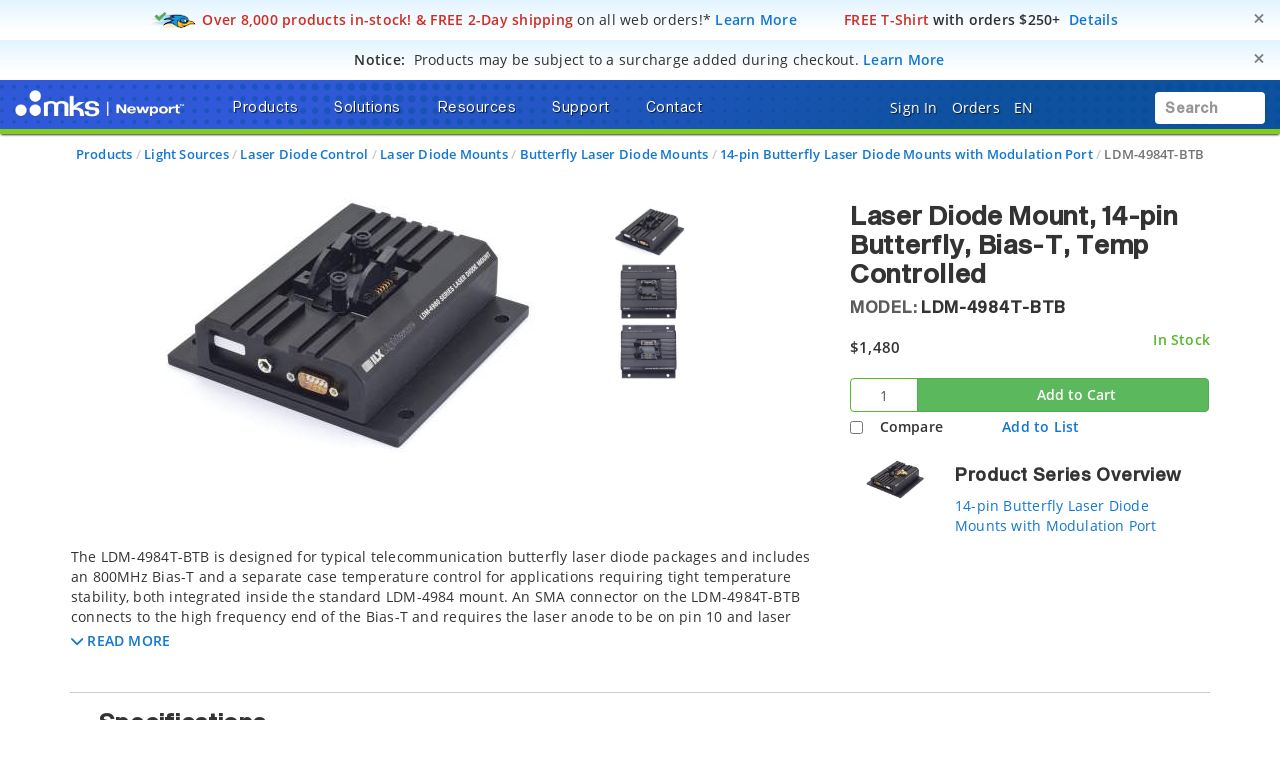

--- FILE ---
content_type: text/html;charset=UTF-8
request_url: https://www.newport.com/p/LDM-4984T-BTB
body_size: 54427
content:
<!-- Added cad Script -->
<!-- Remove cad js -->
<!-- Removed the unwanted section component -->

<!DOCTYPE html>
<html lang="en">
<head><script src="/_fec_sbu/fec_wrapper.js"></script>
<script id="wsyzwdbq" src="/_fec_sbu/hxk_fec_cabe5fa3.js">hcejea8Zf2DRflqckMmvvYJX1bgXWCDl,5Ifm2TeW8k952vdB5h1hcyf70PeAcm50,sde1ruahH0Kn8UvaJJaHu3BCb7XeRBbg,sU6t3sOWE4nzDR2nPuQyeScXKPHceZWV,7iZJvpH9CzHWUwp790tqHanuQmdwbPul,opjv1W8CsdtS0T8X9B2F5s2Wa5pmPd4Q,B5H7bnI7Tddd3o6eZ30RV8VmTRAt9w59,34FbHr3R0t0oa3WQ5E2OfRjR6VTP3Ft6,qCeX08vpUaiRt9oivW2K8gHn5l70N9Ez,uoGdWIWRslTCFdh3e6aybUsyBT4sOZdU,</script>


    <title>LDM-4984T-BTB Laser Diode Mount</title>

    <base href="https://www.newport.com/" />
    <meta http-equiv="X-UA-Compatible" content="IE=edge">
    <meta name="" content="">
    <meta name="" content="">
    <!-- HTML5 Shim and Respond.js IE8 support of HTML5 elements and media queries -->
    <!--[if lt IE 9]>
    <script src="https://oss.maxcdn.com/html5shiv/3.7.2/html5shiv.min.js"></script>
    <script src="https://oss.maxcdn.com/respond/1.4.2/respond.min.js"></script>
    <![endif]-->
    <meta name="keywords" content="Laser Diode Mount"/>
        <meta name="description" content="The LDM-4984T-BTB is designed for typical telecommunication butterfly laser diode packages and includes an 800MHz Bias-T and a separate case temperature control..."/>
        <meta name="robots" content="index, follow"/>
        <meta name="charset" content="utf-8"/>
        <meta name="viewport" content="width=device-width, initial-scale=1"/>
        <link rel="canonical" href="https://www.newport.com/p/LDM-4984T-BTB"/>
    <link rel="shortcut icon" type="image/x-icon" media="all"
          href="/_ui/desktop/theme-green/images/favicon.ico"/>

    <!-- Usercentrics NON EU/UK -->
        <script id="usercentrics-cmp" data-settings-id="Uo8CmiGs3eczWO" src="https://app.eu.usercentrics.eu/browser-ui/latest/loader.js" data-eu-mode="true" async></script>
    <script src="//assets.adobedtm.com/e89696ef8bdc/f3567dbe997f/launch-94bb86b5c6da.min.js" async></script>
    <script src="" async></script>

    <link rel="stylesheet" type="text/css" href="/styleSheets.combined.css.h157104433.pack" charset="utf-8"/><style type="text/css" media="print">
	@IMPORT url("/_ui/desktop/common/blueprint/print.css");
</style>
<link rel="stylesheet" type="text/css" media="all" href="/_ui/desktop/common/np/css/cds/jquery-ui.css"/>

<!--[if IE 8]> <link type="text/css" rel="stylesheet" href="/_ui/desktop/common/css/ie_8.css" media="screen, projection" /> <![endif]-->
<!--[if IE 7]> <link type="text/css" rel="stylesheet" href="/_ui/desktop/common/css/ie_7.css" media="screen, projection" /> <![endif]-->

<!--[if IE 8]> <link type="text/css" rel="stylesheet" href="/_ui/desktop/theme-green/css/ie_8.css" media="screen, projection" /> <![endif]-->
<!--[if IE 7]> <link type="text/css" rel="stylesheet" href="/_ui/desktop/theme-green/css/ie_7.css" media="screen, projection" /> <![endif]-->

<script type="text/javascript">
		/*<![CDATA[*/
		
		var ACC = { config: {} };
			ACC.config.contextPath = "";
			ACC.config.commonResourcePath = "/_ui/desktop/common";
			ACC.config.themeResourcePath = "/_ui/desktop/theme-green";
			ACC.config.siteResourcePath = "/_ui/desktop/site-newport";
			ACC.config.rootPath = "/_ui/desktop";	
			ACC.pwdStrengthVeryWeak = 'Very weak';
			ACC.pwdStrengthWeak = 'Weak';
			ACC.pwdStrengthMedium = 'Medium';
			ACC.pwdStrengthStrong = 'Strong';
			ACC.pwdStrengthVeryStrong = 'Very strong';
			ACC.pwdStrengthUnsafePwd = 'password.strength.unsafepwd';
			ACC.pwdStrengthTooShortPwd = 'Too short';
			ACC.pwdStrengthMinCharText = 'Minimum length is %d characters';
			ACC.accessibilityLoading = 'aria.pickupinstore.loading';
			ACC.accessibilityStoresLoaded = 'aria.pickupinstore.storesloaded';
			
			ACC.autocompleteUrl = '/search/autocompleteSecure';
			
			
		/*]]>*/
	</script>
	<script type="text/javascript">
	/*<![CDATA[*/
	ACC.addons = {};	//JS holder for addons properties
			
	
	/*]]>*/
</script>
<script type="text/javascript" src="/commonTop.combined.js.h520102662.pack" charset="utf-8"></script><!-- moved these files out of compression as they were causing issues -->
<script type="text/javascript" src="/_ui/desktop/common/np/js/smarteditaddon.js"></script>


<script>
$(document).ready(function () {
	//alert()
	 $(document)
	    .on('show.bs.modal', '.modal', function (event) {
	        $(this).appendTo($('body'));
	    })
	    .on('shown.bs.modal', '.modal.in', function (event) {
	        setModalsAndBackdropsOrder();
	    })
	    .on('hidden.bs.modal', '.modal', function (event) {
	        setModalsAndBackdropsOrder();
	    });

	 function setModalsAndBackdropsOrder() {
	     var modalZIndex = 7777;
	     $('.modal.in').each(function (index) {
	         var $modal = $(this);
	         modalZIndex++;
	         $modal.css('zIndex', modalZIndex);
	         $modal.next('.modal-backdrop.in').addClass('hidden').css('zIndex', modalZIndex - 1);
	     });
	     $('.modal.in:visible:last').focus().next('.modal-backdrop.in').removeClass('hidden');
	 }
	});
</script>
<script type="text/javascript" src="/magiczoomplus.combined.js.h1893365287.pack" charset="utf-8"></script><script type="text/javascript" src="/magicscroll.combined.js.h281717746.pack" charset="utf-8"></script><script type="text/javascript" src="/rapidlivecomparatoraddon.combined.js.h1665175325.pack" charset="utf-8"></script><script type="text/javascript" src="/acc.product.combined.js.h358343834.pack" charset="utf-8"></script><script type="text/javascript" src="/acc.wishlistscript.combined.js.h-225706037.pack" charset="utf-8"></script><link href="/_ui/desktop/common/np/css/magicscroll.css" rel="stylesheet" type="text/css" media="screen"/>

        <link href="https://fonts.googleapis.com/icon?family=Material+Icons" rel="stylesheet">
            <script type="text/javascript" src="/acc.family.combined.js.h-196766482.pack" charset="utf-8"></script><script type="text/javascript" src="/acc.family.combined.js.h-856488166.pack" charset="utf-8"></script><script type="text/javascript" src="/acc.family.combined.js.h-1539007034.pack" charset="utf-8"></script><script type="text/javascript" src="/acc.family.combined.js.h1966824686.pack" charset="utf-8"></script><script type="text/javascript" src="/acc.family.combined.js.h-1629776049.pack" charset="utf-8"></script><link rel="stylesheet" type="text/css" media="all" href="/_ui/desktop/common/np/css/cds/inline-default.css"/>
            <link rel="stylesheet" type="text/css" media="all" href="/_ui/desktop/common/np/css/cds/cds.css"/>
        </head>
<!-- For brands page alignment issue -->
<body
        class="page-productDetails pageType-ProductPage template-pages-product-productLayout2AltPage  smartedit-page-uid-productDetails smartedit-page-uuid-eyJpdGVtSWQiOiJwcm9kdWN0RGV0YWlscyIsImNhdGFsb2dJZCI6Im5wQ29udGVudENhdGFsb2ciLCJjYXRhbG9nVmVyc2lvbiI6Ik9ubGluZSJ9 smartedit-catalog-version-uuid-npContentCatalog/Online  language-en"
        id="page-top" data-spy="scroll" data-target=".navbar-fixed-top">

<input type="hidden" id="cmsSiteUid" value="newport">
		<div id="headroomHeight"></div>
<div id="productJumpListId"></div>
<div class="main_header_wrap" id="top_header_wrapper">
    <div class="container-fluid hidden-sm hidden-xs hidden-xxs">
        <div class="row">
            <div class="promotional-banner" id="freeShippingHeaderPromotionBannerComponent">
        <div>
<style type="text/css">.promobar .free-2d-shipping {
/* Light blue > white vertical bkgrd gradient */
/* https://colorzilla.com/gradient-editor/#e2f4ff+0,ffffff+75,ffffff+75 */
background: -moz-linear-gradient(top,  #e2f4ff 0%, #ffffff 75%, #ffffff 75%); /* FF3.6-15 */
background: -webkit-linear-gradient(top,  #e2f4ff 0%,#ffffff 75%,#ffffff 75%); /* Chrome10-25,Safari5.1-6 */
background: linear-gradient(to bottom,  #e2f4ff 0%,#ffffff 75%,#ffffff 75%); /* W3C, IE10+, FF16+, Chrome26+, Opera12+, Safari7+ */
}
</style>
</div>

<div class="promobar"><div class="alert free-2d-shipping" role="alert"><div class="hidden-xxs hidden-xs col-sm-12 col-md-12 col-lg-12"><button aria-label="Close" class="close" data-dismiss="alert" id="promobarbutton" type="button">     <span aria-hidden="true">&times;</span>     </button>      <img style="display:inline-block;" src="/medias/sys_master/root/h02/hc8/9129385820190/icn-quickship-rr-48w.png"/><i class="fas fa-md fa-shipping-fast hidden"><!-- --></i>&nbsp;<span class="bold red">Over 8,000 products in-stock! &amp; FREE 2-Day shipping</span><span style="font-weight:normal;"> on all web orders!*</span>&nbsp;<a href="/o/research-takes-time">Learn More</a>&nbsp;&nbsp;<span class="bold red">&nbsp;&nbsp;&nbsp;&nbsp;<i class="far fa-md fa-tshirt"><!-- --></i>&nbsp;FREE T-Shirt</span> with orders $250+&nbsp;&nbsp;<a href="/o/free-gear">Details</a></div></div></div></div>
<div class="promotional-banner" id="surchargeHeaderBannerComponent">
        <div><style type="text/css">.promobar .surcharge-notice {
/* Light blue > white vertical bkgrd gradient */
/* https://colorzilla.com/gradient-editor/#e2f4ff+0,ffffff+75,ffffff+75 */
background: -moz-linear-gradient(top,  #e2f4ff 0%, #ffffff 75%, #ffffff 75%); /* FF3.6-15 */
background: -webkit-linear-gradient(top,  #e2f4ff 0%,#ffffff 75%,#ffffff 75%); /* Chrome10-25,Safari5.1-6 */
background: linear-gradient(to bottom,  #e2f4ff 0%,#ffffff 75%,#ffffff 75%); /* W3C, IE10+, FF16+, Chrome26+, Opera12+, Safari7+ */
}
</style></div>
<div class="promobar">
<div class="alert surcharge-notice" role="alert">
<div class="hidden-xxs hidden-xs col-sm-12 col-md-12 col-lg-12"><button aria-label="Close" class="close" data-dismiss="alert" id="promobarbutton" type="button">     <span aria-hidden="true">&times;</span>     </button>       		<i class="fas fa-lg fa-money-check-dollar blue"><!-- --></i>&nbsp;&nbsp;<span class="bold uppercase">Notice:</span>&nbsp;&nbsp;<span style="font-weight:normal;">Products may be subject to a surcharge added during checkout.</span> <span class="blue bold" tabindex="0" data-toggle="popover" data-html="true" data-placement="bottom" data-trigger="focus" data-content="Products may be subject to a surcharge to help offset any imposed tariffs. Surcharges are applied at checkout. If planning to issue a purchase order directly, please review your cart totals to calculate any surcharges to be included in your PO.">Learn More</span></div>
</div>
</div></div>
<p class="hidden"><style type="text/css">div.container-fluid.bg-gradient-blue { background-color: #ffffff !important; background-image: none !important; }</style>&nbsp;</p></div>
    </div>
    <div class="mks_main_menu newport_main_menu main_menu bg-gradient-blue">
            <div class="mks_background_container">
                <div class="container-fluid">
                    <div class="row">
                        <div class="logoHdrNewport">
                            <!-- Modified the newport logo id for checkoutPage as per new HTML(20160216) -->

<a href="/" id="header-logo" class="navbar-brand"
           style="background-image:url('/medias/sys_master/logos/logos/hc2/h3d/9334976610334/logo-mks-newport-wht.png');"><span class="hidden">MKS logo</span></a>
    </div>
                        <div class="left_top_header">
                            <ul class="nav navbar-nav top_menu_mob hidden-xxs hidden-xs hidden-sm hidden-md">
                                        

            
			
		 	
				<li class="dropdown">
        <a data-toggle="dropdown" href="javascript:void(0);" class="dropdown-toggle arrow">
                    <span class="text-shadow">Products</span> <i
                        class="fas fa-caret-down text-shadow"></i>
                </a>
            <ul class="dropdown-menu product-list" id="secondlevelnodes" role="tablist">
    <li class="">
                            <a href="#MotionNode" role="tab" data-toggle="tab" class="" >
                                <span>Motion</span> <i class="fas fa-caret-down"></i>
                            </a>
                        </li>
                    <li class="">
                            <a href="#Opto-MechanicsNode" role="tab" data-toggle="tab" class="" >
                                <span>Opto-Mechanics</span> <i class="fas fa-caret-down"></i>
                            </a>
                        </li>
                    <li class="">
                            <a href="#OpticsNode" role="tab" data-toggle="tab" class="" >
                                <span>Optics</span> <i class="fas fa-caret-down"></i>
                            </a>
                        </li>
                    <li class="">
                            <a href="#LightNode" role="tab" data-toggle="tab" class="" >
                                <span>Light</span> <i class="fas fa-caret-down"></i>
                            </a>
                        </li>
                    <li class="">
                            <a href="#LightAnalysisNode" role="tab" data-toggle="tab" class="" >
                                <span>Light Analysis</span> <i class="fas fa-caret-down"></i>
                            </a>
                        </li>
                    <li class="">
                            <a href="#TablesIsolationNode" role="tab" data-toggle="tab" class="" >
                                <span>Tables & Isolation</span> <i class="fas fa-caret-down"></i>
                            </a>
                        </li>
                    <li class="">
                            <a href="#BrandsNode" role="tab" data-toggle="tab" class="" >
                                <span>Brands</span> <i class="fas fa-caret-down"></i>
                            </a>
                        </li>
                    <li><a href="/search/?q=:relevence:featuredItem:NEW" ><span><span class="badge badge-new">New</span></span></a></li>
                    <li><a href="/o/special-offers" ><span><span class="badge badge-new" style="background-color:#d12c23 !important;">Special Offers</span></span></a></li>
                    <div class="tab-content tab-content-Pane">
        <div role="tabpanel" class="tab-pane " id="MotionNode">
                    <div class="container">
                        <div class="row">
                            <div class="break">
        <div class="col-sm-3">
    <ul>
        <li class="section">
            <a class="menulink"
                       
                       href="/c/manual-positioning">Manual Positioning</a>
                </li>
        <li><a class="menulink" 
                                   href="/c/manual-linear-stages">Manual Linear Stages</a>
                            </li>
                        <li><a class="menulink" 
                                   href="/c/manual-rotation-stages">Manual Rotation Stages</a>
                            </li>
                        <li><a class="menulink" 
                                   href="/f/anti-backlash-goniometric-rotation-stages">Manual Goniometric Stages</a>
                            </li>
                        <li><a class="menulink" 
                                   href="/c/vertical-positioners">Manual Vertical Positioners</a>
                            </li>
                        <li><a class="menulink" 
                                   href="/c/tilt-platforms">Manual Tilt Platforms</a>
                            </li>
                        </ul>
</div>
<div class="col-sm-3">
    <ul>
        <li class="section">
            <a class="menulink"
                       
                       href="/c/motorized-positioning">Motorized Positioning</a>
                </li>
        <li><a class="menulink" 
                                   href="/c/motorized-linear-stages">Screw Drive Motorized Linear Stages</a>
                            </li>
                        <li><a class="menulink" 
                                   href="/c/linear-motor-linear-stages">Direct Drive Linear Motor Stages</a>
                            </li>
                        <li><a class="menulink" 
                                   href="/c/motorized-vertical-stages">Motorized Vertical Stages</a>
                            </li>
                        <li><a class="menulink" 
                                   href="/c/motorized-rotation-stages">Motorized Rotation Stages</a>
                            </li>
                        <li><a class="menulink" 
                                   href="/c/goniometric-stages">Motorized Goniometric Stages</a>
                            </li>
                        <li><a class="menulink" 
                                   href="/c/nanopositioning-linear-stages">Piezo Linear Stages</a>
                            </li>
                        </ul>
</div>
<div class="col-sm-3">
    <ul>
        <li class="section">
            <a class="menulink"
                       
                       href="/c/alignment-stages">Alignment Stages</a>
                </li>
        <li><a class="menulink" 
                                   href="/c/fiber-alignment-stages">Fiber Alignment Stages</a>
                            </li>
                        <li><a class="menulink" 
                                   href="/c/optical-device-alignment-stages">Device Alignment Stages</a>
                            </li>
                        <li><a class="menulink" 
                                   href="/g/fiber-alignment-motorized-positioning-solution">Motorized Fiber Alignment</a>
                            </li>
                        <li><a class="menulink" 
                                   href="/c/optical-fiber-positioners">Fiber Positioning Mounts</a>
                            </li>
                        <li><a class="menulink" 
                                   href="/c/fiber-coupling-stages">Fiber Coupling Fixtures</a>
                            </li>
                        <li><a class="menulink" 
                                   href="/c/hexapods">Hexapods</a>
                            </li>
                        </ul>
</div>
<div class="col-sm-3">
    <ul>
        <li class="section">
            <a class="menulink"
                       
                       href="/c/actuators-and-adjusters">Adjustors & Actuators</a>
                </li>
        <li><a class="menulink" 
                                   href="/c/adjustment-screws">Adjustment Screws</a>
                            </li>
                        <li><a class="menulink" 
                                   href="/c/micrometer-heads">Micrometer Heads</a>
                            </li>
                        <li><a class="menulink" 
                                   href="/c/motorized-actuators">Motorized Actuators</a>
                            </li>
                        <li><a class="menulink" 
                                   href="/c/piezo-nanopositioning-actuators">Piezo Linear Actuators</a>
                            </li>
                        <li><a class="menulink" 
                                   href="/c/piezo-stack-actuators">Piezo Stack Actuators</a>
                            </li>
                        <li><a class="menulink" 
                                   href="/c/piezo-rotary-actuators">Piezo Rotary Actuators</a>
                            </li>
                        </ul>
</div>
<div class="clearfix"></div>
            </div>
        <div class="col-sm-3">
    <ul>
        <li class="section">
            <a class="menulink"
                       
                       href="/c/motion-controllers">Motion Controllers</a>
                </li>
        <li><a class="menulink" 
                                   href="/c/xps-universal-multi-axis-motion-controller">XPS Multi-Axis Controllers</a>
                            </li>
                        <li><a class="menulink" 
                                   href="/c/esp301-3-axis-dc-&-stepper-motion-controller">ESP302 3-Axis Controllers</a>
                            </li>
                        <li><a class="menulink" 
                                   href="/f/smc100-single-axis-dc-or-stepper-motion-controller">SMC100 1-Axis Controllers</a>
                            </li>
                        <li><a class="menulink" 
                                   href="/c/piezo-nanopositioner-controllers">Piezo Controllers</a>
                            </li>
                        <li><a class="menulink" 
                                   href="/c/controller-&-stage-kits">Controller & Stage Kits</a>
                            </li>
                        </ul>
</div>
<div class="col-sm-3">
    <ul>
        <li class="section">
            <a class="menulink"
                       
                       href="/c/hexapods">Hexapods</a>
                </li>
        <li><a class="menulink" 
                                   href="/f/hxp-series-hexapods">High Precision Hexapods</a>
                            </li>
                        <li><a class="menulink" 
                                   href="/f/high-accuracy-hexapods">High Accuracy Hexapods</a>
                            </li>
                        <li><a class="menulink" 
                                   href="/f/high-load-hexapods">High Load Hexapods</a>
                            </li>
                        <li><a class="menulink" 
                                   href="/f/vacuum-compatible-hexapods">Vacuum Compatible Hexapods</a>
                            </li>
                        <li><a class="menulink" 
                                   href="/f/hexapod-motion-controllers">Hexapod Motion Controllers</a>
                            </li>
                        </ul>
</div>
<div class="col-sm-3">
    <ul>
        <li class="section">
            <a class="menulink"
                       
                       href="/g/industrial-motion-control">Industrial Motion</a>
                </li>
        </ul>
</div>
<div class="col-sm-3">
    <ul>
        <li class="section">
            <a class="menulink"
                       
                       href="/s/custom-solutions-for-motion-control">Custom Motion Solutions</a>
                </li>
        </ul>
</div>
<div class="col-sm-3">
    <ul>
        <li class="section">
            <a class="menulink"
                       
                       href="/g/vacuum-compatible-motorized-positioners">Vacuum Compatible Motorized Positioners</a>
                </li>
        </ul>
</div>
</div>
                    </div>
                </div>
            <div role="tabpanel" class="tab-pane " id="Opto-MechanicsNode">
                    <div class="container">
                        <div class="row">
                            <div class="break">
        <div class="col-sm-3">
    <ul>
        <li class="section">
            <a class="menulink"
                       
                       href="/c/optical-mirror-mounts">Mirror Mounts</a>
                </li>
        <li><a class="menulink" 
                                   href="/c/mirror-mounts">Kinematic Mirror Mounts</a>
                            </li>
                        <li><a class="menulink" 
                                   href="/c/motorized-mirror-mounts">Motorized Mirror Mounts</a>
                            </li>
                        <li><a class="menulink" 
                                   href="/c/gimbal-mirror-mounts">Gimbal Mirror Mounts</a>
                            </li>
                        <li><a class="menulink" 
                                   href="/c/flexure-mirror-mounts">Flexure Mirror Mounts</a>
                            </li>
                        <li><a class="menulink" 
                                   href="/c/fixed-mirror-mounts">Fixed Mirror Mounts</a>
                            </li>
                        <li><a class="menulink" 
                                   href="/c/optical-mirror-mounts">All Optical Mirror Mounts</a>
                            </li>
                        </ul>
</div>
<div class="col-sm-3">
    <ul>
        <li class="section">
            <a class="menulink"
                       
                       href="/c/optical-mounts">Optic Mounts</a>
                </li>
        <li><a class="menulink" 
                                   href="/c/lens-mounts">Lens Mounts</a>
                            </li>
                        <li><a class="menulink" 
                                   href="/c/manual-rotation-mounts">Optic Rotation Mounts</a>
                            </li>
                        <li><a class="menulink" 
                                   href="/c/rotation-mounts">Motorized Rotation Mounts</a>
                            </li>
                        <li><a class="menulink" 
                                   href="/c/optical-filter-mounts">Optical Filter Mounts</a>
                            </li>
                        <li><a class="menulink" 
                                   href="/c/prism-mounts">Prism Mounts</a>
                            </li>
                        <li><a class="menulink" 
                                   href="/c/optical-mounts">All Optical Mounts</a>
                            </li>
                        </ul>
</div>
<div class="col-sm-3">
    <ul>
        <li class="section">
            <a class="menulink"
                       
                       href="/c/optical-post-assemblies">Optical Posts</a>
                </li>
        <li><a class="menulink" 
                                   href="/c/0.31-in.-optical-post-assemblies">0.31 in. Optical Post Assemblies</a>
                            </li>
                        <li><a class="menulink" 
                                   href="/c/0.5-in-optical-post-assemblies">0.5 in. Optical Post Assemblies</a>
                            </li>
                        <li><a class="menulink" 
                                   href="/c/0.7-in.-optical-pedestal-assemblies">0.7 in. Optical Pedestal Assemblies</a>
                            </li>
                        <li><a class="menulink" 
                                   href="/c/1.0-in.-optical-pedestal-assemblies">1.0 in. Optical Post Assemblies</a>
                            </li>
                        <li><a class="menulink" 
                                   href="/c/1.5-in.-optical-post-assemblies">1.5 in. Optical Post Assemblies</a>
                            </li>
                        <li><a class="menulink" 
                                   href="/c/optical-post-platforms">Optical Post Platforms</a>
                            </li>
                        </ul>
</div>
<div class="col-sm-3">
    <ul>
        <li class="section">
            <a class="menulink"
                       
                       href="/c/bases-&-brackets">Base & Brackets</a>
                </li>
        <li><a class="menulink" 
                                   href="/c/bases">Bases</a>
                            </li>
                        <li><a class="menulink" 
                                   href="/c/base-plates">Base Plates</a>
                            </li>
                        <li><a class="menulink" 
                                   href="/c/base-clamps">Base Positioners</a>
                            </li>
                        <li><a class="menulink" 
                                   href="/c/angle-brackets">Angle Brackets</a>
                            </li>
                        </ul>
</div>
<div class="clearfix"></div>
            </div>
        <div class="col-sm-3">
    <ul>
        <li class="section">
            <a class="menulink"
                       
                       href="/c/optical-breadboards_sub">Optical Breadboards</a>
                </li>
        <li><a class="menulink" 
                                   href="/c/solid-aluminum-optical-breadboards">Solid Aluminum Breadboards</a>
                            </li>
                        <li><a class="menulink" 
                                   href="/c/honeycomb-optical-breadboards">Honeycomb Core Breadboards</a>
                            </li>
                        <li><a class="menulink" 
                                   href="/f/lightweight-optical-breadboards">Lightweight Breadboards</a>
                            </li>
                        <li><a class="menulink" 
                                   href="/c/honeycomb-optical-breadboards-microlocks">Breadboards with Microlocks</a>
                            </li>
                        <li><a class="menulink" 
                                   href="/c/optical-breadboards-accessories">Breadboard Accessories</a>
                            </li>
                        </ul>
</div>
<div class="col-sm-3">
    <ul>
        <li class="section">
            <a class="menulink"
                       
                       href="/c/optical-rails">Optical Rails</a>
                </li>
        <li><a class="menulink" 
                                   href="/c/19-mm-dovetail-optical-rails">19 mm Dovetail Rails</a>
                            </li>
                        <li><a class="menulink" 
                                   href="/c/26-mm-steel-four-sided-optical-rails">26 mm Steel 4-Sided Rails</a>
                            </li>
                        <li><a class="menulink" 
                                   href="/f/48-mm-aluminum-four-sided-optical-rails">48 mm Aluminum 4-Sided Rails</a>
                            </li>
                        <li><a class="menulink" 
                                   href="/f/76-mm-quick-release-optical-rail-system">76 mm Quick Release Rails</a>
                            </li>
                        <li><a class="menulink" 
                                   href="/f/x95-structural-optical-rails-and-carriers">95 mm Structural Rails</a>
                            </li>
                        <li><a class="menulink" 
                                   href="/c/100-mm-precision-dovetail-optical-rails">100 mm Dovetail Rails</a>
                            </li>
                        </ul>
</div>
<div class="col-sm-3">
    <ul>
        <li class="section">
            <a class="menulink"
                       
                       href="/c/beam-routing">Beam Routing</a>
                </li>
        <li><a class="menulink" 
                                   href="/c/optics-cage-plus">Optics Cage Plus</a>
                            </li>
                        <li><a class="menulink" 
                                   href="/c/aegis-qube-beam-routing-system">Aegis Qube System</a>
                            </li>
                        <li><a class="menulink" 
                                   href="/c/lens-tube-system">Lens Tube System</a>
                            </li>
                        <li><a class="menulink" 
                                   href="/c/a-line-lens-alignment-system">A-Line Lens Alignment System</a>
                            </li>
                        <li><a class="menulink" 
                                   href="/c/periscopes">Optical Periscopes</a>
                            </li>
                        </ul>
</div>
<div class="col-sm-3">
    <ul>
        <li class="section">
            <a class="menulink"
                       
                       href="/c/lab-supplies">Lab Supplies</a>
                </li>
        </ul>
</div>
<div class="col-sm-3">
    <ul>
        <li class="section">
            <a class="menulink"
                       
                       href="/c/apertures">Apertures</a>
                </li>
        </ul>
</div>
<div class="col-sm-3">
    <ul>
        <li class="section">
            <a class="menulink"
                       
                       href="/s/custom-component-solutions">Custom Component Solutions</a>
                </li>
        </ul>
</div>
</div>
                    </div>
                </div>
            <div role="tabpanel" class="tab-pane " id="OpticsNode">
                    <div class="container">
                        <div class="row">
                            <div class="break">
        <div class="col-sm-3">
    <ul>
        <li class="section">
            <a class="menulink"
                       
                       href="/c/lenses">Lenses</a>
                </li>
        <li><a class="menulink" 
                                   href="/c/plano-convex-lenses">Plano-Convex Lenses</a>
                            </li>
                        <li><a class="menulink" 
                                   href="/c/plano-concave-lenses">Plano-Concave Lenses</a>
                            </li>
                        <li><a class="menulink" 
                                   href="/c/achromatic-lenses">Achromatic Lenses</a>
                            </li>
                        <li><a class="menulink" 
                                   href="/c/aspheric-lenses">Aspheric Lenses</a>
                            </li>
                        <li><a class="menulink" 
                                   href="/c/objective-lenses">Objective Lenses</a>
                            </li>
                        <li><a class="menulink" 
                                   href="/c/lenses">All Lenses</a>
                            </li>
                        </ul>
</div>
<div class="col-sm-3">
    <ul>
        <li class="section">
            <a class="menulink"
                       
                       href="/c/optical-mirrors">Mirrors</a>
                </li>
        <li><a class="menulink" 
                                   href="/c/broadband-dielectric-mirrors">Broadband Dielectric Mirrors</a>
                            </li>
                        <li><a class="menulink" 
                                   href="/c/broadband-metallic-mirrors">Broadband Metallic Mirrors</a>
                            </li>
                        <li><a class="menulink" 
                                   href="/c/laser-line-mirrors">Laser Line Mirrors</a>
                            </li>
                        <li><a class="menulink" 
                                   href="/c/ultrafast-mirrors">Ultrafast Mirrors</a>
                            </li>
                        <li><a class="menulink" 
                                   href="/f/off-axis-replicated-parabolic-mirrors">Parabolic Mirrors</a>
                            </li>
                        <li><a class="menulink" 
                                   href="/c/optical-mirrors">All Mirrors</a>
                            </li>
                        </ul>
</div>
<div class="col-sm-3">
    <ul>
        <li class="section">
            <a class="menulink"
                       
                       href="/c/optical-filters">Optical Filters</a>
                </li>
        <li><a class="menulink" 
                                   href="/c/bandpass-filters">Bandpass Filters</a>
                            </li>
                        <li><a class="menulink" 
                                   href="/c/longpass-filters">Longpass Filters</a>
                            </li>
                        <li><a class="menulink" 
                                   href="/c/shortpass-filters">Shortpass Filters</a>
                            </li>
                        <li><a class="menulink" 
                                   href="/c/neutral-density-filters">Neutral Density Filters</a>
                            </li>
                        <li><a class="menulink" 
                                   href="/g/dichroic-filters-selection-guide">Dichroic Filters</a>
                            </li>
                        <li><a class="menulink" 
                                   href="/c/optical-filters">All Optical Filters</a>
                            </li>
                        </ul>
</div>
<div class="col-sm-3">
    <ul>
        <li class="section">
            <a class="menulink"
                       
                       href="/c/beamsplitters">Beamsplitters</a>
                </li>
        <li><a class="menulink" 
                                   href="/c/cube-beamsplitters">Cube Beamsplitters</a>
                            </li>
                        <li><a class="menulink" 
                                   href="/c/beamsplitting-optics">Plate Beamsplitters</a>
                            </li>
                        <li><a class="menulink" 
                                   href="/f/broadband-beam-samplers">Beam Samplers</a>
                            </li>
                        <li><a class="menulink" 
                                   href="/f/polka-dot-beamsplitters">Polka Dot Beamsplitters</a>
                            </li>
                        <li><a class="menulink" 
                                   href="/c/dichroic-beamsplitters">Dichroic Beamsplitters</a>
                            </li>
                        </ul>
</div>
<div class="clearfix"></div>
            </div>
        <div class="col-sm-3">
    <ul>
        <li class="section">
            <a class="menulink"
                       
                       href="/c/polarization-optics">Polarizers</a>
                </li>
        <li><a class="menulink" 
                                   href="/c/linear-polarizers">Linear Polarizers</a>
                            </li>
                        <li><a class="menulink" 
                                   href="/c/zero-order-waveplates">Zero Order Waveplates</a>
                            </li>
                        <li><a class="menulink" 
                                   href="/c/multiple-order-waveplates">Multiple Order Waveplates</a>
                            </li>
                        <li><a class="menulink" 
                                   href="/c/achromatic-wave-plates">Achromatic Wave Plates</a>
                            </li>
                        <li><a class="menulink" 
                                   href="/f/bereks-wave-plates">Variable Wave Plates</a>
                            </li>
                        <li><a class="menulink" 
                                   href="/c/polarization-optics">All Polarizers</a>
                            </li>
                        </ul>
</div>
<div class="col-sm-3">
    <ul>
        <li class="section">
            <a class="menulink"
                       
                       href="/c/optical-systems">Optical Systems</a>
                </li>
        <li><a class="menulink" 
                                   href="/f/laser-beam-expanders">Laser Beam Expanders</a>
                            </li>
                        <li><a class="menulink" 
                                   href="/c/faraday-optical-isolators">Faraday Optical Isolators</a>
                            </li>
                        <li><a class="menulink" 
                                   href="/c/spatial-filters">Spatial Filters</a>
                            </li>
                        <li><a class="menulink" 
                                   href="/c/laser-beam-attenuators">Laser Beam Attenuators</a>
                            </li>
                        <li><a class="menulink" 
                                   href="/c/laser-beam-pointing">Laser Beam Steering</a>
                            </li>
                        <li><a class="menulink" 
                                   href="/c/optical-systems">All Optical Systems</a>
                            </li>
                        </ul>
</div>
<div class="col-sm-3">
    <ul>
        <li class="section">
            <a class="menulink"
                       
                       href="/c/diffraction-gratings_sub">Diffraction Gratings</a>
                </li>
        <li><a class="menulink" 
                                   href="/c/plane-ruled-diffraction-gratings">Plane Ruled Gratings</a>
                            </li>
                        <li><a class="menulink" 
                                   href="/c/plane-holographic-diffraction-gratings">Plane Holographic Gratings</a>
                            </li>
                        <li><a class="menulink" 
                                   href="/g/custom-echelle-gratings">Echelle Gratings</a>
                            </li>
                        <li><a class="menulink" 
                                   href="/g/custom-plane-transmission-gratings">Transmission Gratings</a>
                            </li>
                        <li><a class="menulink" 
                                   href="/g/custom-concave-ruled-reflection-gratings">Concave Ruled Gratings</a>
                            </li>
                        <li><a class="menulink" 
                                   href="/g/custom-concave-holographic-reflection-gratings">Concave Holographic Gratings</a>
                            </li>
                        </ul>
</div>
<div class="col-sm-3">
    <ul>
        <li class="section">
            <a class="menulink"
                       
                       href="/c/optical-windows">Optical Windows</a>
                </li>
        </ul>
</div>
<div class="col-sm-3">
    <ul>
        <li class="section">
            <a class="menulink"
                       
                       href="/c/prisms">Prisms</a>
                </li>
        </ul>
</div>
<div class="col-sm-3">
    <ul>
        <li class="section">
            <a class="menulink"
                       
                       href="/c/fiber-optics">Fiber Optics</a>
                </li>
        </ul>
</div>
<div class="col-sm-3">
    <ul>
        <li class="section">
            <a class="menulink"
                       
                       href="/c/optic-accessories">Optic Accessories</a>
                </li>
        </ul>
</div>
<div class="col-sm-3">
    <ul>
        <li class="section">
            <a class="menulink"
                       
                       href="/c/optic-sets_sub">Optic Sets</a>
                </li>
        </ul>
</div>
<div class="col-sm-3">
    <ul>
        <li class="section">
            <a class="menulink"
                       
                       href="/s/precision-optics-solutions">Custom Optics Solutions</a>
                </li>
        </ul>
</div>
</div>
                    </div>
                </div>
            <div role="tabpanel" class="tab-pane " id="LightNode">
                    <div class="container">
                        <div class="row">
                            <div class="break">
        <div class="col-sm-3">
    <ul>
        <li class="section">
            <a class="menulink"
                       
                       href="/c/lasers">Lasers</a>
                </li>
        <li><a class="menulink" 
                                   href="/spectra-physics">Spectra-Physics Lasers</a>
                            </li>
                        <li><a class="menulink" 
                                   href="/c/new-focus-tunable-lasers">New Focus Tunable Lasers</a>
                            </li>
                        <li><a class="menulink" 
                                   href="/c/laser-diode-modules">Laser Diode Modules</a>
                            </li>
                        <li><a class="menulink" 
                                   href="/c/hene-lasers">HeNe Lasers</a>
                            </li>
                        <li><a class="menulink" 
                                   href="/c/laser-safety-glasses">Laser Safety Glasses</a>
                            </li>
                        </ul>
</div>
<div class="col-sm-3">
    <ul>
        <li class="section">
            <a class="menulink"
                       
                       href="/c/incoherent-light-sources">Incoherent Sources</a>
                </li>
        <li><a class="menulink" 
                                   href="/c/solar-simulators">Solar Simulators</a>
                            </li>
                        <li><a class="menulink" 
                                   href="/c/arc-lamp-sources">Arc Lamp Sources</a>
                            </li>
                        <li><a class="menulink" 
                                   href="/c/qth-light-sources">QTH Light Sources</a>
                            </li>
                        <li><a class="menulink" 
                                   href="/c/infrared-light-sources">Infrared Light Sources</a>
                            </li>
                        <li><a class="menulink" 
                                   href="/c/tunable-light-sources">Tunable Light Sources</a>
                            </li>
                        <li><a class="menulink" 
                                   href="/c/incoherent-light-sources">All Incoherent Sources</a>
                            </li>
                        </ul>
</div>
<div class="col-sm-3">
    <ul>
        <li class="section">
            <a class="menulink"
                       
                       href="/c/laser-diode-control">Laser Diode Control</a>
                </li>
        <li><a class="menulink" 
                                   href="/c/laser-diode-drivers">Laser Diode Drivers</a>
                            </li>
                        <li><a class="menulink" 
                                   href="/c/laser-diode-controllers">Laser Diode Controllers</a>
                            </li>
                        <li><a class="menulink" 
                                   href="/c/laser-diode-temperature-controllers">Temperature Controllers</a>
                            </li>
                        <li><a class="menulink" 
                                   href="/c/modular-laser-diode-controllers">Modular Laser Diode Controllers</a>
                            </li>
                        <li><a class="menulink" 
                                   href="/c/laser-diode-mounts">Laser Diode Mounts</a>
                            </li>
                        <li><a class="menulink" 
                                   href="/c/laser-diode-control">All Laser Diode Control</a>
                            </li>
                        </ul>
</div>
<div class="col-sm-3">
    <ul>
        <li class="section">
            <a class="menulink"
                       
                       href="/c/light-source-accessories">Accessories</a>
                </li>
        <li><a class="menulink" 
                                   href="/c/laser-safety-glasses">Laser Safety Glasses</a>
                            </li>
                        <li><a class="menulink" 
                                   href="/c/lab-safety-products">Lab Safety Products</a>
                            </li>
                        <li><a class="menulink" 
                                   href="/c/flange-mounted-accessories">Flange Mount Accessories</a>
                            </li>
                        <li><a class="menulink" 
                                   href="/c/light-routing-shields">Light Routing Shields</a>
                            </li>
                        <li><a class="menulink" 
                                   href="/c/beam-viewers-&-sensors">Beam Viewers</a>
                            </li>
                        <li><a class="menulink" 
                                   href="/c/light-source-accessories">All Light Source Accessories</a>
                            </li>
                        </ul>
</div>
<div class="clearfix"></div>
            </div>
        <div class="col-sm-3">
    <ul>
        <li class="section">
            <a class="menulink"
                       
                       href="/c/solar-cell-testing-&-characterization">Solar Cell Test Systems</a>
                </li>
        </ul>
</div>
</div>
                    </div>
                </div>
            <div role="tabpanel" class="tab-pane " id="LightAnalysisNode">
                    <div class="container">
                        <div class="row">
                            <div class="break">
        <div class="col-sm-3">
    <ul>
        <li class="section">
            <a class="menulink"
                       
                       href="/c/optical-meters">Optical Meters</a>
                </li>
        <li><a class="menulink" 
                                   href="/c/benchtop-power-&-energy-meters">Benchtop Power & Energy</a>
                            </li>
                        <li><a class="menulink" 
                                   href="/c/handheld-power-&-energy-meters">Handheld Power & Energy</a>
                            </li>
                        <li><a class="menulink" 
                                   href="/f/power-measurement-kits-pmkit">Meter & Sensor Kits</a>
                            </li>
                        <li><a class="menulink" 
                                   href="/f/virtual-optical-power-meter-841-pe-usb">Virtual Power & Energy</a>
                            </li>
                        <li><a class="menulink" 
                                   href="/f/optical-power-and-wavelength-meter">Wavelength Meters</a>
                            </li>
                        <li><a class="menulink" 
                                   href="/f/lida-srs-kit-radiometry-system">Radiometers</a>
                            </li>
                        </ul>
</div>
<div class="col-sm-3">
    <ul>
        <li class="section">
            <a class="menulink"
                       
                       href="/c/optical-sensors">Optical Sensors</a>
                </li>
        <li><a class="menulink" 
                                   href="/c/photodiode-power-sensors">Photodiode Power Sensors</a>
                            </li>
                        <li><a class="menulink" 
                                   href="/c/thermopile-power-sensors">Thermopile Power Sensors</a>
                            </li>
                        <li><a class="menulink" 
                                   href="/c/integrating-spheres">Integrating Spheres</a>
                            </li>
                        <li><a class="menulink" 
                                   href="/c/low-light-sensors">Low Light Sensors</a>
                            </li>
                        <li><a class="menulink" 
                                   href="/c/optical-sensors">All Optical Sensors</a>
                            </li>
                        </ul>
</div>
<div class="col-sm-3">
    <ul>
        <li class="section">
            <a class="menulink"
                       
                       href="/c/photoreceivers">Optical Receivers</a>
                </li>
        <li><a class="menulink" 
                                   href="/c/fiber-optic-receivers">Fiber-Optic Receivers</a>
                            </li>
                        <li><a class="menulink" 
                                   href="/c/high-speed-photoreceivers">Free Space Receivers</a>
                            </li>
                        <li><a class="menulink" 
                                   href="/c/balanced-photoreceivers">Balanced Receivers</a>
                            </li>
                        <li><a class="menulink" 
                                   href="/c/high-speed-fiber-optic-detectors">Fiber-Optic Detectors</a>
                            </li>
                        <li><a class="menulink" 
                                   href="/c/high-speed-photodetectors">Free Space Detectors</a>
                            </li>
                        </ul>
</div>
<div class="col-sm-3">
    <ul>
        <li class="section">
            <a class="menulink"
                       
                       href="/c/spectroscopy-instruments">Spectroscopy</a>
                </li>
        <li><a class="menulink" 
                                   href="/c/monochromators">Monochromators</a>
                            </li>
                        <li><a class="menulink" 
                                   href="/c/replacement-diffraction-gratings">Diffraction Gratings</a>
                            </li>
                        <li><a class="menulink" 
                                   href="/c/spectroscopy-accessories">Spectroscopy Accessories</a>
                            </li>
                        </ul>
</div>
<div class="clearfix"></div>
            </div>
        <div class="col-sm-3">
    <ul>
        <li class="section">
            <a class="menulink"
                       
                       href="/c/laser-beam-characterization">Beam Characterization</a>
                </li>
        <li><a class="menulink" 
                                   href="/c/beam-position-detectors">Beam Position Detectors</a>
                            </li>
                        <li><a class="menulink" 
                                   href="/f/pulsescout2-autocorrelator">Autocorrelators</a>
                            </li>
                        </ul>
</div>
<div class="col-sm-3">
    <ul>
        <li class="section">
            <a class="menulink"
                       
                       href="/optical-sensor-finder">Optical Sensor Finder</a>
                </li>
        </ul>
</div>
<div class="col-sm-3">
    <ul>
        <li class="section">
            <a class="menulink"
                       
                       href="/g/optical-receiver-selection-guide">Optical Receiver Guide</a>
                </li>
        </ul>
</div>
</div>
                    </div>
                </div>
            <div role="tabpanel" class="tab-pane " id="TablesIsolationNode">
                    <div class="container">
                        <div class="row">
                            <div class="break">
        <div class="col-sm-3">
    <ul>
        <li class="section">
            <a class="menulink"
                       
                       href="/c/optical-tables">Optical Tables</a>
                </li>
        <li><a class="menulink" 
                                   href="/c/limited-damping-optical-tables">Fundamental Damping Tables </a>
                            </li>
                        <li><a class="menulink" 
                                   href="/c/high-damping-optical-tables">Superior Damping Tables</a>
                            </li>
                        <li><a class="menulink" 
                                   href="/c/unparalleled-damping-optical-tables">Unparalleled Damping Tables</a>
                            </li>
                        <li><a class="menulink" 
                                   href="/c/optical-table-accessories">Optical Table Accessories</a>
                            </li>
                        </ul>
</div>
<div class="col-sm-3">
    <ul>
        <li class="section">
            <a class="menulink"
                       
                       href="/c/optical-table-systems">Optical Table Supports</a>
                </li>
        <li><a class="menulink" 
                                   href="/c/optical-table-supports">Individual Table Supports</a>
                            </li>
                        <li><a class="menulink" 
                                   href="/c/optical-table-frame-supports">Table Frame Supports</a>
                            </li>
                        <li><a class="menulink" 
                                   href="/c/tie-bar-table-supports">Tie Bar Table Supports</a>
                            </li>
                        <li><a class="menulink" 
                                   href="/c/individual-optical-table-support-accessories">Individual Support Accessories</a>
                            </li>
                        <li><a class="menulink" 
                                   href="/c/optical-table-system-accessories">Frame Support Accessories</a>
                            </li>
                        </ul>
</div>
<div class="col-sm-3">
    <ul>
        <li class="section">
            <a class="menulink"
                       
                       href="/c/optical-breadboards_sub">Optical Breadboards</a>
                </li>
        <li><a class="menulink" 
                                   href="/c/solid-aluminum-optical-breadboards">Solid Aluminum Breadboards</a>
                            </li>
                        <li><a class="menulink" 
                                   href="/c/honeycomb-optical-breadboards">Honeycomb Core Breadboards</a>
                            </li>
                        <li><a class="menulink" 
                                   href="/f/lightweight-optical-breadboards">Lightweight Breadboards</a>
                            </li>
                        <li><a class="menulink" 
                                   href="/c/honeycomb-optical-breadboards-microlocks">Breadboards with Microlocks</a>
                            </li>
                        <li><a class="menulink" 
                                   href="/c/optical-breadboards-accessories">Breadboard Accessories</a>
                            </li>
                        </ul>
</div>
<div class="col-sm-3">
    <ul>
        <li class="section">
            <a class="menulink"
                       
                       href="/c/optical-workstations">Optical Workstations</a>
                </li>
        <li><a class="menulink" 
                                   href="/c/vision-isostations">Isolated Vision IsoStations</a>
                            </li>
                        <li><a class="menulink" 
                                   href="/c/rigid-vision-isostations">Rigid Vision IsoStations</a>
                            </li>
                        <li><a class="menulink" 
                                   href="/c/vision-isostation-accessories">Workstation Accessories</a>
                            </li>
                        </ul>
</div>
<div class="clearfix"></div>
            </div>
        <div class="col-sm-3">
    <ul>
        <li class="section">
            <a class="menulink"
                       
                       href="/c/vibration-isolators">Vibration Isolators</a>
                </li>
        <li><a class="menulink" 
                                   href="/c/optical-table-supports">Individual Table Supports</a>
                            </li>
                        <li><a class="menulink" 
                                   href="/c/elastomeric-vibration-isolators">Elastomeric Isolators</a>
                            </li>
                        <li><a class="menulink" 
                                   href="/c/mechanical-vibration-isolators">Mechanical Isolators</a>
                            </li>
                        <li><a class="menulink" 
                                   href="/f/compact-air-mount-without-self-leveling">Air Isolator Mounts</a>
                            </li>
                        <li><a class="menulink" 
                                   href="/f/self-leveling-compact-pneumatic-vibration-isolators">Compact Pneumatic Isolators</a>
                            </li>
                        </ul>
</div>
<div class="col-sm-3">
    <ul>
        <li class="section">
            <a class="menulink"
                       
                       href="/c/table-top-isolation-platforms_sub">Isolation Platforms</a>
                </li>
        <li><a class="menulink" 
                                   href="/f/tabletop-elastomeric-vibration-isolation-platforms">Elastomeric Isolation Platforms</a>
                            </li>
                        <li><a class="menulink" 
                                   href="/c/table-top-isolation-platforms">Mechanical Isolation Platforms</a>
                            </li>
                        <li><a class="menulink" 
                                   href="/c/microscope-isolation-platforms">Microscope Isolation Platforms</a>
                            </li>
                        <li><a class="menulink" 
                                   href="/c/table-top-pneumatic-isolation-platforms">Pneumatic Isolation Platforms</a>
                            </li>
                        </ul>
</div>
<div class="col-sm-3">
    <ul>
        <li class="section">
            <a class="menulink"
                       
                       href="/s/custom-vibration-isolation-solutions">Custom Vibration Isolation Solutions</a>
                </li>
        </ul>
</div>
</div>
                    </div>
                </div>
            <div role="tabpanel" class="tab-pane " id="VacuumInstrumentsNode">
                    <div class="container">
                        <div class="row">
                            <div class="break">
        <div class="col-sm-3">
    <ul>
        <li class="section">
            <a class="menulink"
                       
                       href="/c/vacuum-flange-components">Vacuum Fittings & Flanges</a>
                </li>
        </ul>
</div>
<div class="col-sm-3">
    <ul>
        <li class="section">
            <a class="menulink"
                       
                       href="/c/granville-phillips-vacuum-gauges">Granville Phillips Vacuum Gauges</a>
                </li>
        </ul>
</div>
<div class="col-sm-3">
    <ul>
        <li class="section">
            <a class="menulink"
                       
                       href="/c/mass-flow-controller-products">Mass Flow Controllers</a>
                </li>
        </ul>
</div>
<div class="col-sm-3">
    <ul>
        <li class="section">
            <a class="menulink"
                       
                       href="/c/valves-and-pressure-controllers">Pressure Control & Valves</a>
                </li>
        </ul>
</div>
<div class="clearfix"></div>
            </div>
        <div class="col-sm-3">
    <ul>
        <li class="section">
            <a class="menulink"
                       
                       href="/c/mass-spectrometers">Mass Spectrometers</a>
                </li>
        </ul>
</div>
</div>
                    </div>
                </div>
            <div role="tabpanel" class="tab-pane " id="BrandsNode">
                    <div class="container">
                        <div class="row">
                            <div class="break">
        <div class="col-sm-3">
    <ul>
        <li class="section">
            <a class="menulink"
                       
                       href="/b/ilx-lightwave">ILX Lightwave®</a>
                </li>
        </ul>
</div>
<div class="col-sm-3">
    <ul>
        <li class="section">
            <a class="menulink"
                       
                       href="/b/new-focus">New Focus™</a>
                </li>
        </ul>
</div>
<div class="col-sm-3">
    <ul>
        <li class="section">
            <a class="menulink"
                       
                       href="/b/oriel-instruments">Oriel® Instruments</a>
                </li>
        </ul>
</div>
<div class="col-sm-3">
    <ul>
        <li class="section">
            <a class="menulink"
                       
                       href="/b/ophir">Ophir</a>
                </li>
        </ul>
</div>
<div class="clearfix"></div>
            </div>
        <div class="col-sm-3">
    <ul>
        <li class="section">
            <a class="menulink"
                       
                       href="/b/richardson-gratings">Richardson Gratings™</a>
                </li>
        </ul>
</div>
<div class="col-sm-3">
    <ul>
        <li class="section">
            <a class="menulink"
                       
                       href="/b/spectra-physics">Spectra-Physics®</a>
                </li>
        </ul>
</div>
<div class="col-sm-3">
    <ul>
        <li class="section">
            <a class="menulink"
                       
                       href="/b/mks-instruments">MKS Instruments</a>
                </li>
        </ul>
</div>
</div>
                    </div>
                </div>
            </div>
</ul>
</li>

			
				<li class="dropdown">
        <a data-toggle="dropdown" href="javascript:void(0);" class="dropdown-toggle arrow">
                    <span class="text-shadow">Solutions</span> <i
                        class="fas fa-caret-down text-shadow"></i>
                </a>
            <ul class="dropdown-menu resource-list" id="secondlevelnodes" role="tablist">
    <li class="">
                            <a href="#IndustrialManufacturing" role="tab" data-toggle="tab" class="" >
                                <span>Industrial Manufacturing</span> <i class="fas fa-caret-down"></i>
                            </a>
                        </li>
                    <li class="">
                            <a href="#ScientificResearchNode" role="tab" data-toggle="tab" class="" >
                                <span>Scientific Research</span> <i class="fas fa-caret-down"></i>
                            </a>
                        </li>
                    <li class="">
                            <a href="#LifeHealthSciencesNode" role="tab" data-toggle="tab" class="" >
                                <span>Life & Health Sciences</span> <i class="fas fa-caret-down"></i>
                            </a>
                        </li>
                    <li class="">
                            <a href="#DefenseandHomelandSecurityNode" role="tab" data-toggle="tab" class="" >
                                <span>Defense & Homeland Security</span> <i class="fas fa-caret-down"></i>
                            </a>
                        </li>
                    <li class="">
                            <a href="#ElectronicsPackagingNode" role="tab" data-toggle="tab" class="" >
                                <span>Electronics & Packaging</span> <i class="fas fa-caret-down"></i>
                            </a>
                        </li>
                    <li><a href="/c/semiconductor" ><span>Semiconductor</span></a></li>
                    <div class="tab-content tab-content-Pane">
        <div role="tabpanel" class="tab-pane " id="IndustrialManufacturing">
                    <div class="container">
                        <div class="row">
                            <div class="break">
        <div class="col-sm-3">
    <ul>
        <li class="section">
            <a class="menulink"
                       
                       href="/n/powder-bed-fusion">Powder Bed Fusion</a>
                </li>
        </ul>
</div>
<div class="col-sm-3">
    <ul>
        <li class="section">
            <a class="menulink"
                       
                       href="/n/vat-polymerization">Vat Polymerization</a>
                </li>
        </ul>
</div>
<div class="col-sm-3">
    <ul>
        <li class="section">
            <a class="menulink"
                       
                       href="/n/sip-manufacturing">System-in-Package Manufacturing</a>
                </li>
        </ul>
</div>
<div class="col-sm-3">
    <ul>
        <li class="section">
            <a class="menulink"
                       
                       href="/n/electric-vehicles">Electric Vehicles</a>
                </li>
        </ul>
</div>
<div class="clearfix"></div>
            </div>
        <div class="col-sm-3">
    <ul>
        <li class="section">
            <a class="menulink"
                       
                       href="/n/laser-micromachining">Laser Micromachining</a>
                </li>
        </ul>
</div>
<div class="col-sm-3">
    <ul>
        <li class="section">
            <a class="menulink"
                       
                       href="/n/laser-macroprocessing">Laser Macroprocessing</a>
                </li>
        </ul>
</div>
<div class="col-sm-3">
    <ul>
        <li class="section">
            <a class="menulink"
                       
                       href="/n/data-communications">Data Communications</a>
                </li>
        </ul>
</div>
<div class="col-sm-3">
    <ul>
        <li class="section">
            <a class="menulink"
                       
                       href="/n/power-electronics">Power Electronics</a>
                </li>
        </ul>
</div>
</div>
                    </div>
                </div>
            <div role="tabpanel" class="tab-pane " id="ScientificResearchNode">
                    <div class="container">
                        <div class="row">
                            <div class="break">
        <div class="col-sm-3">
    <ul>
        <li class="section">
            <a class="menulink"
                       
                       href="/n/quantum-technology-research">Quantum Research</a>
                </li>
        </ul>
</div>
<div class="col-sm-3">
    <ul>
        <li class="section">
            <a class="menulink"
                       
                       href="/n/ultrafast-spectroscopy">Ultrafast Spectroscopy</a>
                </li>
        </ul>
</div>
<div class="col-sm-3">
    <ul>
        <li class="section">
            <a class="menulink"
                       
                       href="/n/lidar-applications">LiDAR Mapping</a>
                </li>
        </ul>
</div>
<div class="col-sm-3">
    <ul>
        <li class="section">
            <a class="menulink"
                       
                       href="/n/advanced-bio-imaging">Bioimaging Research</a>
                </li>
        </ul>
</div>
<div class="clearfix"></div>
            </div>
        <div class="col-sm-3">
    <ul>
        <li class="section">
            <a class="menulink"
                       
                       href="/n/ultrafast-pulse-characterization">Ultrafast Laser Pulse Characterization</a>
                </li>
        </ul>
</div>
<div class="col-sm-3">
    <ul>
        <li class="section">
            <a class="menulink"
                       
                       href="/c/materials-characterization">Optical Materials Characterization</a>
                </li>
        </ul>
</div>
</div>
                    </div>
                </div>
            <div role="tabpanel" class="tab-pane " id="LifeHealthSciencesNode">
                    <div class="container">
                        <div class="row">
                            <div class="break">
        <div class="col-sm-3">
    <ul>
        <li class="section">
            <a class="menulink"
                       
                       href="/n/advanced-bio-imaging">Advanced Bioimaging</a>
                </li>
        </ul>
</div>
<div class="col-sm-3">
    <ul>
        <li class="section">
            <a class="menulink"
                       
                       href="/n/flow-cytometry">Flow Cytometry</a>
                </li>
        </ul>
</div>
<div class="col-sm-3">
    <ul>
        <li class="section">
            <a class="menulink"
                       
                       href="/n/ophthalmic-surgery">Ophthalmic Surgery</a>
                </li>
        </ul>
</div>
<div class="col-sm-3">
    <ul>
        <li class="section">
            <a class="menulink"
                       
                       href="/n/optogenetics">Optogenetics</a>
                </li>
        </ul>
</div>
<div class="clearfix"></div>
            </div>
        <div class="col-sm-3">
    <ul>
        <li class="section">
            <a class="menulink"
                       
                       href="/n/maldi">MALDI</a>
                </li>
        </ul>
</div>
<div class="col-sm-3">
    <ul>
        <li class="section">
            <a class="menulink"
                       
                       href="/c/atomic-and-molecular-spectroscopy">Raman Spectroscopy</a>
                </li>
        </ul>
</div>
</div>
                    </div>
                </div>
            <div role="tabpanel" class="tab-pane " id="DefenseandHomelandSecurityNode">
                    <div class="container">
                        <div class="row">
                            <div class="break">
        <div class="col-sm-3">
    <ul>
        <li class="section">
            <a class="menulink"
                       
                       href="/n/thermal-imaging">Thermal Imaging</a>
                </li>
        </ul>
</div>
<div class="col-sm-3">
    <ul>
        <li class="section">
            <a class="menulink"
                       
                       href="/n/lidar">LiDAR</a>
                </li>
        </ul>
</div>
<div class="clearfix"></div>
            </div>
        </div>
                    </div>
                </div>
            <div role="tabpanel" class="tab-pane " id="ElectronicsPackagingNode">
                    <div class="container">
                        <div class="row">
                            <div class="break">
        <div class="col-sm-3">
    <ul>
        <li class="section">
            <a class="menulink"
                       
                       href="/n/pcb-manufacturing">PCB Manufacturing</a>
                </li>
        </ul>
</div>
<div class="col-sm-3">
    <ul>
        <li class="section">
            <a class="menulink"
                       
                       href="/n/flexible-printed-circuits">Flexible PCB Manufacturing</a>
                </li>
        </ul>
</div>
<div class="col-sm-3">
    <ul>
        <li class="section">
            <a class="menulink"
                       
                       href="/n/flat-panel-display-manufacturing">Flat Panel Display Manufacturing</a>
                </li>
        </ul>
</div>
<div class="col-sm-3">
    <ul>
        <li class="section">
            <a class="menulink"
                       
                       href="/n/solar-panel-manufacturing">Solar Panel Manufacturing</a>
                </li>
        </ul>
</div>
<div class="clearfix"></div>
            </div>
        <div class="col-sm-3">
    <ul>
        <li class="section">
            <a class="menulink"
                       
                       href="/n/oled-manufacturing">OLED Manufacturing</a>
                </li>
        </ul>
</div>
<div class="col-sm-3">
    <ul>
        <li class="section">
            <a class="menulink"
                       
                       href="/n/battery-manufacturing-solutions">Lithium-Ion Battery Manufacturing</a>
                </li>
        </ul>
</div>
</div>
                    </div>
                </div>
            </div>
</ul>
</li>

			
				<li class="dropdown">
        <a data-toggle="dropdown" href="javascript:void(0);" class="dropdown-toggle arrow">
                    <span class="text-shadow">Resources</span> <i
                        class="fas fa-caret-down text-shadow"></i>
                </a>
            <ul class="dropdown-menu resource-list" id="secondlevelnodes" role="tablist">
    <li><a href="/resourceListing/technical-notes" ><span>Technical Notes</span></a></li>
                    <li><a href="/resourceListing/application-notes" ><span>Application Notes</span></a></li>
                    <li><a href="/resourceListing/selection-guides" ><span>Selection Guides</span></a></li>
                    <li><a href="/resourceListing/technical-articles" ><span>Technical Articles</span></a></li>
                    <li><a href="/resourceListing/tutorials" ><span>Tutorials</span></a></li>
                    <li><a href="/resourceListing/literature" ><span>Literature</span></a></li>
                    <li><a href="/resourceListing/Manuals" ><span>Manuals</span></a></li>
                    <li><a href="/resourceListing/videos" ><span>Videos</span></a></li>
                    <li><a href="/software-and-drivers" ><span>Software</span></a></li>
                    <li><a href="/industry-resources-and-links" ><span>Industry Links</span></a></li>
                    <li><a href="/fop-archive" ><span>Newsletter</span></a></li>
                    <div class="tab-content tab-content-Pane">
        </div>
</ul>
</li>

			
				<li class="dropdown">
        <a data-toggle="dropdown" href="javascript:void(0);" class="dropdown-toggle arrow">
                    <span class="text-shadow">Support</span> <i
                        class="fas fa-caret-down text-shadow"></i>
                </a>
            <ul class="dropdown-menu resource-list" id="secondlevelnodes" role="tablist">
    <li><a href="/technical-support" ><span>Technical Support</span></a></li>
                    <li><a href="/service-and-returns" ><span>Service & Returns</span></a></li>
                    <li><a href="https://www.mks.com/resourceListing/tradeshows-and-events" target='_blank' ><span>Trade Shows & Events <i class="fas fa-md fa-external-link"><!-- --></i></span></a></li>
                    <li class="">
                            <a href="#CompanyInformationNode" role="tab" data-toggle="tab" class="" >
                                <span>Company Information</span> <i class="fas fa-caret-down"></i>
                            </a>
                        </li>
                    <div class="tab-content tab-content-Pane">
        <div role="tabpanel" class="tab-pane " id="CompanyInformationNode">
                    <div class="container">
                        <div class="row">
                            <div class="break">
        <div class="col-sm-3">
    <ul>
        <li class="section">
            About Newport</li>
        <li><a class="menulink" 
                                   href="/company-overview">Company Overview</a>
                            </li>
                        <li><a class="menulink" target='_blank' 
                                   href="https://www.mks.com/resourceListing/press-releases?facetName=Brand&q=press-releases%3Arelevance%3AincludeInSearch%3Atrue%3AresourceBrand%3ANewport&text=press-releases">Press Releases  <i class="fas fa-md fa-external-link"><!-- --></i></a>
                            </li>
                        <li><a class="menulink" target='_blank' 
                                   href="https://www.mks.com/resourceListing/tradeshows-and-events">Trade Shows & Events <i class="fas fa-md fa-external-link"><!-- --></i></a>
                            </li>
                        <li><a class="menulink" target='_blank' 
                                   href="https://www.mks.com/standards-compliance">Quality Commitments <i class="fas fa-md fa-external-link"><!-- --></i></a>
                            </li>
                        <li><a class="menulink" target='_blank' 
                                   href="https://www.mks.com/careers">Careers <i class="fas fa-md fa-external-link"><!-- --></i></a>
                            </li>
                        </ul>
</div>
<div class="col-sm-3">
    <ul>
        <li class="section">
            Contacts & Locations</li>
        <li><a class="menulink" 
                                   href="/contact/contactslocations">Contact Us</a>
                            </li>
                        <li><a class="menulink" 
                                   href="/company-overview#corporate-headquarters">Corporate Headquarters</a>
                            </li>
                        <li><a class="menulink" 
                                   href="/contact/contactslocations">Worldwide Sales & Service</a>
                            </li>
                        </ul>
</div>
<div class="col-sm-3">
    <ul>
        <li class="section">
            Legal Information</li>
        <li><a class="menulink" 
                                   href="/california-transparency-in-supply-chains-act-disclosure">CA Transparency in Supply Chains</a>
                            </li>
                        <li><a class="menulink" target='_blank' 
                                   href="https://www.mks.com/mks-terms-and-conditions-of-sale">Terms & Conditions of Sale <i class="fas fa-md fa-external-link"><!-- --></i></a>
                            </li>
                        <li><a class="menulink" 
                                   href="/patent-information">Patent Information</a>
                            </li>
                        <li><a class="menulink" 
                                   href="/terms-and-conditions-of-use">Terms of Use</a>
                            </li>
                        <li><a class="menulink" 
                                   href="/privacy-policy">Privacy Policy</a>
                            </li>
                        </ul>
</div>
<div class="col-sm-3">
    <ul>
        <li class="section">
            Supplier Information</li>
        <li><a class="menulink" 
                                   href="/supplier-information#code-of-conduct">Supplier Code of Conduct</a>
                            </li>
                        <li><a class="menulink" 
                                   href="/supplier-information#conditions-of-purchase">Terms & Conditions of Purchase</a>
                            </li>
                        </ul>
</div>
<div class="clearfix"></div>
            </div>
        </div>
                    </div>
                </div>
            </div>
</ul>
</li>

			
				<li class="dropdown">
        <a href="/contact-us">
                    <span class="text-shadow">Contact</span>
                </a>
            <ul class="dropdown-menu resource-list" id="secondlevelnodes" role="tablist">
    <div class="tab-content tab-content-Pane">
        </div>
</ul>
</li>

			


</ul>
                                </div>
                        <div class="right_top_header">
                            <ul class="navbar-nav navbar-right top_menu_mob right_header">

                             <li class="hidden-lg hidden-xl hamburger newport_menu_hamburger">
                                                <a href="javascript:;" data-toggle="collapse"
                                                   data-target="#navbar-collapse-grid">
                                                    <div class="bars hidden-lg hidden-xl text-shadow">
                                                        <i class="fas fa-lg fa-bars"></i>
                                                        <i class="fas fa-caret-down hidden-xxs hidden-xs hidden-sm hidden-md"></i>
                                                    </div>
                                                </a>
                                            </li>
                                        <li class="account_icon"><a href="#" class="dropdown-toggle"
		onlick="return false;" data-toggle="modal"
		data-target="#accountSignIn">
		<span class="account_text signIn text-shadow hidden-xxs hidden-xs">
		Sign In</span>
		<i class="hidden-xxs hidden-xs text-shadow"></i>

		<span class="account_text signIn text-shadow visible-xxs visible-xs">
		<i class="far fa-lg fa-circle-user"></i></span>

	</a></li>
<li class="hidden-xs hidden-xxs">
                                        <a href="/guest/checkOrderStatus" title="Orders"
                                           class="text-shadow">Orders</a>
                                    </li>
                                <li class="hidden-xs hidden-xxs">
                                    <li class="hidden-xxs hidden-xs">
	<a href="javascript:;" data-toggle="dropdown" class="dropdown-toggle">
		<span class="lang text-shadow">en</span>
		<i class="fas fa-caret-down fa-md hidden-xxs hidden-xs text-shadow"></i>
	</a>
	<ul class="dropdown-menu fadein no-shadow language_menu">
		<li class="lang_li"><a href="/_s/language?code=en">English</a></li>
		<li class="lang_li"><a href="/_s/language?code=zh">简体中文</a></li>
		</ul>
</li></li>
                                <li class="dropdown-grid compare hidden-xxs hidden-xs">
<a
	data-toggle="dropdown" href="javascript:void(0);"
	class="dropdown-toggle hidden-xs compHeader">
	<i class="fas fa-box-open fa-xl fa-counter fa-compare-counter text-shadow" data-compare-count="0"></i>
	<span class="hidden">Compare products</span>
</a>
	<ul
		class="dropdown-menu fadein no-shadow compare-products-wrapper col-sm-8 col-md-3">
		<li>
			<div class="row">
				<div class="col-sm-12">

					<h5>
						Product Comparison&nbsp;
						<a class="compare-tooltip"
							data-toggle="tooltip" data-placement="right" title=""
							data-original-title="Compare these specifications on up to five (5) products at a time. Select and add products to compare anywhere you see the 'Add to Compare' or 'Compare' options displayed."><i
							class="fas fa-question-circle fa-md"></i></a>
						</h5>
					<p class="compare-empty-state small">Choose products to compare anywhere you see 'Add to Compare' or 'Compare' options displayed.<p>

					<div class="customwarning">
					</div>
						<div class="cart-table cartTable">
							<div class="top-item-grid">
								</div>
						</div>
					<div class="options">
						<div class="row">
							<div class="col-lg-6 col-md-6 col-sm-6" id="compareAll"
								style="display: none">
								<button class="btn btn-primary" type="submit"
									onClick="location.href='/productcomparison/compare'">
									<i class="fas fa-list-alt"></i> Compare All</button>
							</div>
							<div class="col-lg-6 col-md-6 col-sm-6" id="closeCompare">
								<button class="btn btn-default">Close</button>
							</div>
						</div>
					</div>
				</div>
			</div>
		</li>

	</ul></li>


<!-- Added the style to remove extra space coming by empty li -->
<li class="dropdown-grid" id="mini_dropdown" style="display:none">
   
	<li class="dropdown-grid">
  <a data-toggle="" id="mini-cart" href="/cart" class="visible-xxs">
    <i
      class="fas fa-lg fa-shopping-cart fa-counter fa-fas fa-cart-counter text-shadow"
      data-cart-count="0"
    ></i>

    <span class="hidden">Shopping cart items</span>
  </a>
  <a id="mini-cart" href="/cart" class="hidden-xxs">
    <i
      class="fas fa-lg fa-shopping-cart fa-counter fa-fas fa-cart-counter text-shadow"
      data-cart-count="0"
    ></i>
    <span class="hidden">Shopping cart items</span>
  </a>
  </li>

<!-- Hide Mini Cart on continue button click -->
<script type="text/javascript">
  $("div#continue_btn a").on("click", function (e) {
    $('[data-toggle="dropdown"]').parent().removeClass("open");
    e.preventDefault();
  });
</script>

     
</li>




<li class="">
    <div class="yCmsContentSlot headerContent secondRow">

        <div class="yCmsComponent">
<a
  href="javascript:void(0);"
  class="search-toggle hidden-sm hidden-md hidden-lg"
  id="search-toggle-mobile"
>
  <div class="search-placeholder">
    <i class="fas fa-search fa-lg"></i>
  </div>
  <span class="hidden"
    >Keyword search</span>
</a>
<a
  data-toggle="dropdown"
  href="javascript:void(0);"
  class="search-toggle hidden-xxs hidden-xs"
  id="searchtoggle_b"
>
  <div class="search-placeholder">
    Search<span class=""><i class="fas fa-search fa-lg"></i></span>
  </div>
</a>
<div class="search-container hidden-xxs hidden-xs" id="s_cont">
  <form
    class="navbar-form navbar-right search-holder"
    role="search"
    action="/search/"
  >
    <div class="input-group" id="site-search">
      <input
        type="text"
        class="form-control typeahead"
        id="search-query"
        name="text"
        title="Keyword search input"
        data-options='{"autocompleteUrl" : "/search/autocomplete/SearchBox","minCharactersBeforeRequest" : "2","waitTimeBeforeRequest" : "50","displayProductImages" : true}'
      />
      <div class="siteSearch"></div>
      <span class="input-group-btn">
        <button
          class="btn btn-search"
          id="submit-search"
          aria-label="search button"
          title="search button"
          type="submit"
        >
          <i class="fas fa-search fa-lg"></i>
        </button>
        <span class="hidden"
          >Submit search</span>
      </span>
    </div>
  </form>
  <span class="hidden" id="cmsSiteSearch">newport</span>
  <span class="hidden" id="cmsSiteSearchText"
    >Search</span>
</div>
<div
  id="s_contMobile"
  class="searchcontainer_mobile hidden-sm hidden-md hidden-lg"
>
  <ul>
    <li class="">
      <form
        class="navbar-form navbar-right search-holder"
        id="search-mob"
        role="search"
        action="/search/"
      >
        <div class="input-group" id="site-search-mobile">
          <input
            type="text"
            class="form-control typeahead"
            id="search-query-mobile"
            name="text"
            title="Keyword search input"
            data-options='{"autocompleteUrl" : "/search/autocomplete/SearchBox","minCharactersBeforeRequest" : "2","waitTimeBeforeRequest" : "50","displayProductImages" : true}'
          />
          <span class="input-group-btn">
            <button
              class="btn btn-search"
              id="submit-search-mobile"
              title="Keyword search submit"
              type="submit"
            >
              <i class="fas fa-search fa-lg"></i>
            </button>
            <span class="hidden"
              >Submit search</span>
          </span>
        </div>
      </form>
      <div class="siteSearch-mobile"></div>
    </li>
    <div class="clearfix"></div>
  </ul>
</div>
</div>
    </div>
</li>
</ul>
                        </div>
                    </div>
                </div>
            </div>
        </div>
    </div>
<div class="container visible-xxs visible-xs visible-sm visible-md">
    <div id="navbar-collapse-grid" class="navbar-collapse collapse">
        <ul class="nav navbar-nav" id="mobile_menu_accordion">
            

	
		  
				<li><a href="#Productsproducts" data-toggle="collapse">Products</a>
    <ul id="Productsproducts" class="collapse">
    <li><a href="#motionNavNodesubproducts" data-toggle="collapse">Motion</a>
                <ul id="motionNavNodesubproducts" class="collapse">
                        <li><li>
                                        <a href="#ManualPositioningNodesubchildproduct1"
                                           data-toggle="collapse">Manual Positioning</a>
                                        <ul id="ManualPositioningNodesubchildproduct1"
                                            class="blue_links  collapse">
                                            <li><a class="menulink"
                                                           href="/c/manual-linear-stages">Manual Linear Stages</a></li>
                                                <li><a class="menulink"
                                                           href="/c/manual-rotation-stages">Manual Rotation Stages</a></li>
                                                <li><a class="menulink"
                                                           href="/f/anti-backlash-goniometric-rotation-stages">Manual Goniometric Stages</a></li>
                                                <li><a class="menulink"
                                                           href="/c/vertical-positioners">Manual Vertical Positioners</a></li>
                                                <li><a class="menulink"
                                                           href="/c/tilt-platforms">Manual Tilt Platforms</a></li>
                                                </ul>
                                    </li>
                                <li>
                                        <a href="#MotorizedPositioningNodesubchildproduct1"
                                           data-toggle="collapse">Motorized Positioning</a>
                                        <ul id="MotorizedPositioningNodesubchildproduct1"
                                            class="blue_links  collapse">
                                            <li><a class="menulink"
                                                           href="/c/motorized-linear-stages">Screw Drive Motorized Linear Stages</a></li>
                                                <li><a class="menulink"
                                                           href="/c/linear-motor-linear-stages">Direct Drive Linear Motor Stages</a></li>
                                                <li><a class="menulink"
                                                           href="/c/motorized-vertical-stages">Motorized Vertical Stages</a></li>
                                                <li><a class="menulink"
                                                           href="/c/motorized-rotation-stages">Motorized Rotation Stages</a></li>
                                                <li><a class="menulink"
                                                           href="/c/goniometric-stages">Motorized Goniometric Stages</a></li>
                                                <li><a class="menulink"
                                                           href="/c/nanopositioning-linear-stages">Piezo Linear Stages</a></li>
                                                </ul>
                                    </li>
                                <li>
                                        <a href="#AlignmentStagesNodesubchildproduct1"
                                           data-toggle="collapse">Alignment Stages</a>
                                        <ul id="AlignmentStagesNodesubchildproduct1"
                                            class="blue_links  collapse">
                                            <li><a class="menulink"
                                                           href="/c/fiber-alignment-stages">Fiber Alignment Stages</a></li>
                                                <li><a class="menulink"
                                                           href="/c/optical-device-alignment-stages">Device Alignment Stages</a></li>
                                                <li><a class="menulink"
                                                           href="/g/fiber-alignment-motorized-positioning-solution">Motorized Fiber Alignment</a></li>
                                                <li><a class="menulink"
                                                           href="/c/optical-fiber-positioners">Fiber Positioning Mounts</a></li>
                                                <li><a class="menulink"
                                                           href="/c/fiber-coupling-stages">Fiber Coupling Fixtures</a></li>
                                                <li><a class="menulink"
                                                           href="/c/hexapods">Hexapods</a></li>
                                                </ul>
                                    </li>
                                <li>
                                        <a href="#ActuatorsAdjustersNodesubchildproduct1"
                                           data-toggle="collapse">Adjustors & Actuators</a>
                                        <ul id="ActuatorsAdjustersNodesubchildproduct1"
                                            class="blue_links  collapse">
                                            <li><a class="menulink"
                                                           href="/c/adjustment-screws">Adjustment Screws</a></li>
                                                <li><a class="menulink"
                                                           href="/c/micrometer-heads">Micrometer Heads</a></li>
                                                <li><a class="menulink"
                                                           href="/c/motorized-actuators">Motorized Actuators</a></li>
                                                <li><a class="menulink"
                                                           href="/c/piezo-nanopositioning-actuators">Piezo Linear Actuators</a></li>
                                                <li><a class="menulink"
                                                           href="/c/piezo-stack-actuators">Piezo Stack Actuators</a></li>
                                                <li><a class="menulink"
                                                           href="/c/piezo-rotary-actuators">Piezo Rotary Actuators</a></li>
                                                </ul>
                                    </li>
                                <li>
                                        <a href="#MotionControllersNodesubchildproduct1"
                                           data-toggle="collapse">Motion Controllers</a>
                                        <ul id="MotionControllersNodesubchildproduct1"
                                            class="blue_links  collapse">
                                            <li><a class="menulink"
                                                           href="/c/xps-universal-multi-axis-motion-controller">XPS Multi-Axis Controllers</a></li>
                                                <li><a class="menulink"
                                                           href="/c/esp301-3-axis-dc-&-stepper-motion-controller">ESP302 3-Axis Controllers</a></li>
                                                <li><a class="menulink"
                                                           href="/f/smc100-single-axis-dc-or-stepper-motion-controller">SMC100 1-Axis Controllers</a></li>
                                                <li><a class="menulink"
                                                           href="/c/piezo-nanopositioner-controllers">Piezo Controllers</a></li>
                                                <li><a class="menulink"
                                                           href="/c/controller-&-stage-kits">Controller & Stage Kits</a></li>
                                                </ul>
                                    </li>
                                <li>
                                        <a href="#HexapodsNodesubchildproduct1"
                                           data-toggle="collapse">Hexapods</a>
                                        <ul id="HexapodsNodesubchildproduct1"
                                            class="blue_links  collapse">
                                            <li><a class="menulink"
                                                           href="/f/hxp-series-hexapods">High Precision Hexapods</a></li>
                                                <li><a class="menulink"
                                                           href="/f/high-accuracy-hexapods">High Accuracy Hexapods</a></li>
                                                <li><a class="menulink"
                                                           href="/f/high-load-hexapods">High Load Hexapods</a></li>
                                                <li><a class="menulink"
                                                           href="/f/vacuum-compatible-hexapods">Vacuum Compatible Hexapods</a></li>
                                                <li><a class="menulink"
                                                           href="/f/hexapod-motion-controllers">Hexapod Motion Controllers</a></li>
                                                </ul>
                                    </li>
                                <li><a class="menulink"
                                               href="/g/industrial-motion-control">Industrial Motion</a></li>
                                    <div id="" class="blue_links">
                                    <li><a class="menulink"
                                               href="/s/custom-solutions-for-motion-control">Custom Motion Solutions</a></li>
                                    <li><a class="menulink"
                                               href="/g/vacuum-compatible-motorized-positioners">Vacuum Compatible Motorized Positioners</a></li>
                                    </li>
                        </ul>
                </li>
            <li><a href="#optoMechanicsNavNodesubproducts" data-toggle="collapse">Opto-Mechanics</a>
                <ul id="optoMechanicsNavNodesubproducts" class="collapse">
                        <li><li>
                                        <a href="#MirrorMountsNodesubchildproduct2"
                                           data-toggle="collapse">Mirror Mounts</a>
                                        <ul id="MirrorMountsNodesubchildproduct2"
                                            class="blue_links  collapse">
                                            <li><a class="menulink"
                                                           href="/c/mirror-mounts">Kinematic Mirror Mounts</a></li>
                                                <li><a class="menulink"
                                                           href="/c/motorized-mirror-mounts">Motorized Mirror Mounts</a></li>
                                                <li><a class="menulink"
                                                           href="/c/gimbal-mirror-mounts">Gimbal Mirror Mounts</a></li>
                                                <li><a class="menulink"
                                                           href="/c/flexure-mirror-mounts">Flexure Mirror Mounts</a></li>
                                                <li><a class="menulink"
                                                           href="/c/fixed-mirror-mounts">Fixed Mirror Mounts</a></li>
                                                <li><a class="menulink"
                                                           href="/c/optical-mirror-mounts">All Optical Mirror Mounts</a></li>
                                                </ul>
                                    </li>
                                <li>
                                        <a href="#OpticMountsNodesubchildproduct2"
                                           data-toggle="collapse">Optic Mounts</a>
                                        <ul id="OpticMountsNodesubchildproduct2"
                                            class="blue_links  collapse">
                                            <li><a class="menulink"
                                                           href="/c/lens-mounts">Lens Mounts</a></li>
                                                <li><a class="menulink"
                                                           href="/c/manual-rotation-mounts">Optic Rotation Mounts</a></li>
                                                <li><a class="menulink"
                                                           href="/c/rotation-mounts">Motorized Rotation Mounts</a></li>
                                                <li><a class="menulink"
                                                           href="/c/optical-filter-mounts">Optical Filter Mounts</a></li>
                                                <li><a class="menulink"
                                                           href="/c/prism-mounts">Prism Mounts</a></li>
                                                <li><a class="menulink"
                                                           href="/c/optical-mounts">All Optical Mounts</a></li>
                                                </ul>
                                    </li>
                                <li>
                                        <a href="#OpticalPostsNodesubchildproduct2"
                                           data-toggle="collapse">Optical Posts</a>
                                        <ul id="OpticalPostsNodesubchildproduct2"
                                            class="blue_links  collapse">
                                            <li><a class="menulink"
                                                           href="/c/0.31-in.-optical-post-assemblies">0.31 in. Optical Post Assemblies</a></li>
                                                <li><a class="menulink"
                                                           href="/c/0.5-in-optical-post-assemblies">0.5 in. Optical Post Assemblies</a></li>
                                                <li><a class="menulink"
                                                           href="/c/0.7-in.-optical-pedestal-assemblies">0.7 in. Optical Pedestal Assemblies</a></li>
                                                <li><a class="menulink"
                                                           href="/c/1.0-in.-optical-pedestal-assemblies">1.0 in. Optical Post Assemblies</a></li>
                                                <li><a class="menulink"
                                                           href="/c/1.5-in.-optical-post-assemblies">1.5 in. Optical Post Assemblies</a></li>
                                                <li><a class="menulink"
                                                           href="/c/optical-post-platforms">Optical Post Platforms</a></li>
                                                </ul>
                                    </li>
                                <li>
                                        <a href="#BasesBracketsNodesubchildproduct2"
                                           data-toggle="collapse">Base & Brackets</a>
                                        <ul id="BasesBracketsNodesubchildproduct2"
                                            class="blue_links  collapse">
                                            <li><a class="menulink"
                                                           href="/c/bases">Bases</a></li>
                                                <li><a class="menulink"
                                                           href="/c/base-plates">Base Plates</a></li>
                                                <li><a class="menulink"
                                                           href="/c/base-clamps">Base Positioners</a></li>
                                                <li><a class="menulink"
                                                           href="/c/angle-brackets">Angle Brackets</a></li>
                                                </ul>
                                    </li>
                                <li>
                                        <a href="#OpticalBreadboardsNodesubchildproduct2"
                                           data-toggle="collapse">Optical Breadboards</a>
                                        <ul id="OpticalBreadboardsNodesubchildproduct2"
                                            class="blue_links  collapse">
                                            <li><a class="menulink"
                                                           href="/c/solid-aluminum-optical-breadboards">Solid Aluminum Breadboards</a></li>
                                                <li><a class="menulink"
                                                           href="/c/honeycomb-optical-breadboards">Honeycomb Core Breadboards</a></li>
                                                <li><a class="menulink"
                                                           href="/f/lightweight-optical-breadboards">Lightweight Breadboards</a></li>
                                                <li><a class="menulink"
                                                           href="/c/honeycomb-optical-breadboards-microlocks">Breadboards with Microlocks</a></li>
                                                <li><a class="menulink"
                                                           href="/c/optical-breadboards-accessories">Breadboard Accessories</a></li>
                                                </ul>
                                    </li>
                                <li>
                                        <a href="#OpticalRailsNodesubchildproduct2"
                                           data-toggle="collapse">Optical Rails</a>
                                        <ul id="OpticalRailsNodesubchildproduct2"
                                            class="blue_links  collapse">
                                            <li><a class="menulink"
                                                           href="/c/19-mm-dovetail-optical-rails">19 mm Dovetail Rails</a></li>
                                                <li><a class="menulink"
                                                           href="/c/26-mm-steel-four-sided-optical-rails">26 mm Steel 4-Sided Rails</a></li>
                                                <li><a class="menulink"
                                                           href="/f/48-mm-aluminum-four-sided-optical-rails">48 mm Aluminum 4-Sided Rails</a></li>
                                                <li><a class="menulink"
                                                           href="/f/76-mm-quick-release-optical-rail-system">76 mm Quick Release Rails</a></li>
                                                <li><a class="menulink"
                                                           href="/f/x95-structural-optical-rails-and-carriers">95 mm Structural Rails</a></li>
                                                <li><a class="menulink"
                                                           href="/c/100-mm-precision-dovetail-optical-rails">100 mm Dovetail Rails</a></li>
                                                </ul>
                                    </li>
                                <li>
                                        <a href="#BeamRoutingNodesubchildproduct2"
                                           data-toggle="collapse">Beam Routing</a>
                                        <ul id="BeamRoutingNodesubchildproduct2"
                                            class="blue_links  collapse">
                                            <li><a class="menulink"
                                                           href="/c/optics-cage-plus">Optics Cage Plus</a></li>
                                                <li><a class="menulink"
                                                           href="/c/aegis-qube-beam-routing-system">Aegis Qube System</a></li>
                                                <li><a class="menulink"
                                                           href="/c/lens-tube-system">Lens Tube System</a></li>
                                                <li><a class="menulink"
                                                           href="/c/a-line-lens-alignment-system">A-Line Lens Alignment System</a></li>
                                                <li><a class="menulink"
                                                           href="/c/periscopes">Optical Periscopes</a></li>
                                                </ul>
                                    </li>
                                <div id="" class="blue_links">
                                    <li><a class="menulink"
                                               href="/c/lab-supplies">Lab Supplies</a></li>
                                    <li><a class="menulink"
                                               href="/c/apertures">Apertures</a></li>
                                    <li><a class="menulink"
                                               href="/s/custom-component-solutions">Custom Component Solutions</a></li>
                                    </li>
                        </ul>
                </li>
            <li><a href="#opticsNavNodesubproducts" data-toggle="collapse">Optics</a>
                <ul id="opticsNavNodesubproducts" class="collapse">
                        <li><li>
                                        <a href="#LensesNodesubchildproduct3"
                                           data-toggle="collapse">Lenses</a>
                                        <ul id="LensesNodesubchildproduct3"
                                            class="blue_links  collapse">
                                            <li><a class="menulink"
                                                           href="/c/plano-convex-lenses">Plano-Convex Lenses</a></li>
                                                <li><a class="menulink"
                                                           href="/c/plano-concave-lenses">Plano-Concave Lenses</a></li>
                                                <li><a class="menulink"
                                                           href="/c/achromatic-lenses">Achromatic Lenses</a></li>
                                                <li><a class="menulink"
                                                           href="/c/aspheric-lenses">Aspheric Lenses</a></li>
                                                <li><a class="menulink"
                                                           href="/c/objective-lenses">Objective Lenses</a></li>
                                                <li><a class="menulink"
                                                           href="/c/lenses">All Lenses</a></li>
                                                </ul>
                                    </li>
                                <li>
                                        <a href="#MirrorsNodesubchildproduct3"
                                           data-toggle="collapse">Mirrors</a>
                                        <ul id="MirrorsNodesubchildproduct3"
                                            class="blue_links  collapse">
                                            <li><a class="menulink"
                                                           href="/c/broadband-dielectric-mirrors">Broadband Dielectric Mirrors</a></li>
                                                <li><a class="menulink"
                                                           href="/c/broadband-metallic-mirrors">Broadband Metallic Mirrors</a></li>
                                                <li><a class="menulink"
                                                           href="/c/laser-line-mirrors">Laser Line Mirrors</a></li>
                                                <li><a class="menulink"
                                                           href="/c/ultrafast-mirrors">Ultrafast Mirrors</a></li>
                                                <li><a class="menulink"
                                                           href="/f/off-axis-replicated-parabolic-mirrors">Parabolic Mirrors</a></li>
                                                <li><a class="menulink"
                                                           href="/c/optical-mirrors">All Mirrors</a></li>
                                                </ul>
                                    </li>
                                <li>
                                        <a href="#OpticalFiltersNodesubchildproduct3"
                                           data-toggle="collapse">Optical Filters</a>
                                        <ul id="OpticalFiltersNodesubchildproduct3"
                                            class="blue_links  collapse">
                                            <li><a class="menulink"
                                                           href="/c/bandpass-filters">Bandpass Filters</a></li>
                                                <li><a class="menulink"
                                                           href="/c/longpass-filters">Longpass Filters</a></li>
                                                <li><a class="menulink"
                                                           href="/c/shortpass-filters">Shortpass Filters</a></li>
                                                <li><a class="menulink"
                                                           href="/c/neutral-density-filters">Neutral Density Filters</a></li>
                                                <li><a class="menulink"
                                                           href="/g/dichroic-filters-selection-guide">Dichroic Filters</a></li>
                                                <li><a class="menulink"
                                                           href="/c/optical-filters">All Optical Filters</a></li>
                                                </ul>
                                    </li>
                                <li>
                                        <a href="#BeamsplittersNodesubchildproduct3"
                                           data-toggle="collapse">Beamsplitters</a>
                                        <ul id="BeamsplittersNodesubchildproduct3"
                                            class="blue_links  collapse">
                                            <li><a class="menulink"
                                                           href="/c/cube-beamsplitters">Cube Beamsplitters</a></li>
                                                <li><a class="menulink"
                                                           href="/c/beamsplitting-optics">Plate Beamsplitters</a></li>
                                                <li><a class="menulink"
                                                           href="/f/broadband-beam-samplers">Beam Samplers</a></li>
                                                <li><a class="menulink"
                                                           href="/f/polka-dot-beamsplitters">Polka Dot Beamsplitters</a></li>
                                                <li><a class="menulink"
                                                           href="/c/dichroic-beamsplitters">Dichroic Beamsplitters</a></li>
                                                </ul>
                                    </li>
                                <li>
                                        <a href="#PolarizersNodesubchildproduct3"
                                           data-toggle="collapse">Polarizers</a>
                                        <ul id="PolarizersNodesubchildproduct3"
                                            class="blue_links  collapse">
                                            <li><a class="menulink"
                                                           href="/c/linear-polarizers">Linear Polarizers</a></li>
                                                <li><a class="menulink"
                                                           href="/c/zero-order-waveplates">Zero Order Waveplates</a></li>
                                                <li><a class="menulink"
                                                           href="/c/multiple-order-waveplates">Multiple Order Waveplates</a></li>
                                                <li><a class="menulink"
                                                           href="/c/achromatic-wave-plates">Achromatic Wave Plates</a></li>
                                                <li><a class="menulink"
                                                           href="/f/bereks-wave-plates">Variable Wave Plates</a></li>
                                                <li><a class="menulink"
                                                           href="/c/polarization-optics">All Polarizers</a></li>
                                                </ul>
                                    </li>
                                <li>
                                        <a href="#OpticalSystemsNodesubchildproduct3"
                                           data-toggle="collapse">Optical Systems</a>
                                        <ul id="OpticalSystemsNodesubchildproduct3"
                                            class="blue_links  collapse">
                                            <li><a class="menulink"
                                                           href="/f/laser-beam-expanders">Laser Beam Expanders</a></li>
                                                <li><a class="menulink"
                                                           href="/c/faraday-optical-isolators">Faraday Optical Isolators</a></li>
                                                <li><a class="menulink"
                                                           href="/c/spatial-filters">Spatial Filters</a></li>
                                                <li><a class="menulink"
                                                           href="/c/laser-beam-attenuators">Laser Beam Attenuators</a></li>
                                                <li><a class="menulink"
                                                           href="/c/laser-beam-pointing">Laser Beam Steering</a></li>
                                                <li><a class="menulink"
                                                           href="/c/optical-systems">All Optical Systems</a></li>
                                                </ul>
                                    </li>
                                <li>
                                        <a href="#DiffractionGratingsNodesubchildproduct3"
                                           data-toggle="collapse">Diffraction Gratings</a>
                                        <ul id="DiffractionGratingsNodesubchildproduct3"
                                            class="blue_links  collapse">
                                            <li><a class="menulink"
                                                           href="/c/plane-ruled-diffraction-gratings">Plane Ruled Gratings</a></li>
                                                <li><a class="menulink"
                                                           href="/c/plane-holographic-diffraction-gratings">Plane Holographic Gratings</a></li>
                                                <li><a class="menulink"
                                                           href="/g/custom-echelle-gratings">Echelle Gratings</a></li>
                                                <li><a class="menulink"
                                                           href="/g/custom-plane-transmission-gratings">Transmission Gratings</a></li>
                                                <li><a class="menulink"
                                                           href="/g/custom-concave-ruled-reflection-gratings">Concave Ruled Gratings</a></li>
                                                <li><a class="menulink"
                                                           href="/g/custom-concave-holographic-reflection-gratings">Concave Holographic Gratings</a></li>
                                                </ul>
                                    </li>
                                <div id="" class="blue_links">
                                    <li><a class="menulink"
                                               href="/c/optical-windows">Optical Windows</a></li>
                                    <li><a class="menulink"
                                               href="/c/prisms">Prisms</a></li>
                                    <li><a class="menulink"
                                               href="/c/fiber-optics">Fiber Optics</a></li>
                                    <li><a class="menulink"
                                               href="/c/optic-accessories">Optic Accessories</a></li>
                                    <li><a class="menulink"
                                               href="/c/optic-sets_sub">Optic Sets</a></li>
                                    <li><a class="menulink"
                                               href="/s/precision-optics-solutions">Custom Optics Solutions</a></li>
                                    </li>
                        </ul>
                </li>
            <li><a href="#laserslightSourcesNavNodesubproducts" data-toggle="collapse">Light</a>
                <ul id="laserslightSourcesNavNodesubproducts" class="collapse">
                        <li><li>
                                        <a href="#LasersNodesubchildproduct4"
                                           data-toggle="collapse">Lasers</a>
                                        <ul id="LasersNodesubchildproduct4"
                                            class="blue_links  collapse">
                                            <li><a class="menulink"
                                                           href="/spectra-physics">Spectra-Physics Lasers</a></li>
                                                <li><a class="menulink"
                                                           href="/c/new-focus-tunable-lasers">New Focus Tunable Lasers</a></li>
                                                <li><a class="menulink"
                                                           href="/c/laser-diode-modules">Laser Diode Modules</a></li>
                                                <li><a class="menulink"
                                                           href="/c/hene-lasers">HeNe Lasers</a></li>
                                                <li><a class="menulink"
                                                           href="/c/laser-safety-glasses">Laser Safety Glasses</a></li>
                                                </ul>
                                    </li>
                                <li>
                                        <a href="#IncoherentLightSourcesNodesubchildproduct4"
                                           data-toggle="collapse">Incoherent Sources</a>
                                        <ul id="IncoherentLightSourcesNodesubchildproduct4"
                                            class="blue_links  collapse">
                                            <li><a class="menulink"
                                                           href="/c/solar-simulators">Solar Simulators</a></li>
                                                <li><a class="menulink"
                                                           href="/c/arc-lamp-sources">Arc Lamp Sources</a></li>
                                                <li><a class="menulink"
                                                           href="/c/qth-light-sources">QTH Light Sources</a></li>
                                                <li><a class="menulink"
                                                           href="/c/infrared-light-sources">Infrared Light Sources</a></li>
                                                <li><a class="menulink"
                                                           href="/c/tunable-light-sources">Tunable Light Sources</a></li>
                                                <li><a class="menulink"
                                                           href="/c/incoherent-light-sources">All Incoherent Sources</a></li>
                                                </ul>
                                    </li>
                                <li>
                                        <a href="#LaserDiodeControlNodesubchildproduct4"
                                           data-toggle="collapse">Laser Diode Control</a>
                                        <ul id="LaserDiodeControlNodesubchildproduct4"
                                            class="blue_links  collapse">
                                            <li><a class="menulink"
                                                           href="/c/laser-diode-drivers">Laser Diode Drivers</a></li>
                                                <li><a class="menulink"
                                                           href="/c/laser-diode-controllers">Laser Diode Controllers</a></li>
                                                <li><a class="menulink"
                                                           href="/c/laser-diode-temperature-controllers">Temperature Controllers</a></li>
                                                <li><a class="menulink"
                                                           href="/c/modular-laser-diode-controllers">Modular Laser Diode Controllers</a></li>
                                                <li><a class="menulink"
                                                           href="/c/laser-diode-mounts">Laser Diode Mounts</a></li>
                                                <li><a class="menulink"
                                                           href="/c/laser-diode-control">All Laser Diode Control</a></li>
                                                </ul>
                                    </li>
                                <li>
                                        <a href="#LightSourceAccessoriesNodesubchildproduct4"
                                           data-toggle="collapse">Accessories</a>
                                        <ul id="LightSourceAccessoriesNodesubchildproduct4"
                                            class="blue_links  collapse">
                                            <li><a class="menulink"
                                                           href="/c/laser-safety-glasses">Laser Safety Glasses</a></li>
                                                <li><a class="menulink"
                                                           href="/c/lab-safety-products">Lab Safety Products</a></li>
                                                <li><a class="menulink"
                                                           href="/c/flange-mounted-accessories">Flange Mount Accessories</a></li>
                                                <li><a class="menulink"
                                                           href="/c/light-routing-shields">Light Routing Shields</a></li>
                                                <li><a class="menulink"
                                                           href="/c/beam-viewers-&-sensors">Beam Viewers</a></li>
                                                <li><a class="menulink"
                                                           href="/c/light-source-accessories">All Light Source Accessories</a></li>
                                                </ul>
                                    </li>
                                <li><a class="menulink"
                                               href="/c/solar-cell-testing-&-characterization">Solar Cell Test Systems</a></li>
                                    </li>
                        </ul>
                </li>
            <li><a href="#lightAnalysisNavNodesubproducts" data-toggle="collapse">Light Analysis</a>
                <ul id="lightAnalysisNavNodesubproducts" class="collapse">
                        <li><li>
                                        <a href="#OpticalMetersNodesubchildproduct5"
                                           data-toggle="collapse">Optical Meters</a>
                                        <ul id="OpticalMetersNodesubchildproduct5"
                                            class="blue_links  collapse">
                                            <li><a class="menulink"
                                                           href="/c/benchtop-power-&-energy-meters">Benchtop Power & Energy</a></li>
                                                <li><a class="menulink"
                                                           href="/c/handheld-power-&-energy-meters">Handheld Power & Energy</a></li>
                                                <li><a class="menulink"
                                                           href="/f/power-measurement-kits-pmkit">Meter & Sensor Kits</a></li>
                                                <li><a class="menulink"
                                                           href="/f/virtual-optical-power-meter-841-pe-usb">Virtual Power & Energy</a></li>
                                                <li><a class="menulink"
                                                           href="/f/optical-power-and-wavelength-meter">Wavelength Meters</a></li>
                                                <li><a class="menulink"
                                                           href="/f/lida-srs-kit-radiometry-system">Radiometers</a></li>
                                                </ul>
                                    </li>
                                <li>
                                        <a href="#OpticalSensorsNodesubchildproduct5"
                                           data-toggle="collapse">Optical Sensors</a>
                                        <ul id="OpticalSensorsNodesubchildproduct5"
                                            class="blue_links  collapse">
                                            <li><a class="menulink"
                                                           href="/c/photodiode-power-sensors">Photodiode Power Sensors</a></li>
                                                <li><a class="menulink"
                                                           href="/c/thermopile-power-sensors">Thermopile Power Sensors</a></li>
                                                <li><a class="menulink"
                                                           href="/c/integrating-spheres">Integrating Spheres</a></li>
                                                <li><a class="menulink"
                                                           href="/c/low-light-sensors">Low Light Sensors</a></li>
                                                <li><a class="menulink"
                                                           href="/c/optical-sensors">All Optical Sensors</a></li>
                                                </ul>
                                    </li>
                                <li>
                                        <a href="#PhotoreceiversNodesubchildproduct5"
                                           data-toggle="collapse">Optical Receivers</a>
                                        <ul id="PhotoreceiversNodesubchildproduct5"
                                            class="blue_links  collapse">
                                            <li><a class="menulink"
                                                           href="/c/fiber-optic-receivers">Fiber-Optic Receivers</a></li>
                                                <li><a class="menulink"
                                                           href="/c/high-speed-photoreceivers">Free Space Receivers</a></li>
                                                <li><a class="menulink"
                                                           href="/c/balanced-photoreceivers">Balanced Receivers</a></li>
                                                <li><a class="menulink"
                                                           href="/c/high-speed-fiber-optic-detectors">Fiber-Optic Detectors</a></li>
                                                <li><a class="menulink"
                                                           href="/c/high-speed-photodetectors">Free Space Detectors</a></li>
                                                </ul>
                                    </li>
                                <li>
                                        <a href="#SpectroscopyNodesubchildproduct5"
                                           data-toggle="collapse">Spectroscopy</a>
                                        <ul id="SpectroscopyNodesubchildproduct5"
                                            class="blue_links  collapse">
                                            <li><a class="menulink"
                                                           href="/c/monochromators">Monochromators</a></li>
                                                <li><a class="menulink"
                                                           href="/c/replacement-diffraction-gratings">Diffraction Gratings</a></li>
                                                <li><a class="menulink"
                                                           href="/c/spectroscopy-accessories">Spectroscopy Accessories</a></li>
                                                </ul>
                                    </li>
                                <li>
                                        <a href="#BeamCharacterizationNodesubchildproduct5"
                                           data-toggle="collapse">Beam Characterization</a>
                                        <ul id="BeamCharacterizationNodesubchildproduct5"
                                            class="blue_links  collapse">
                                            <li><a class="menulink"
                                                           href="/c/beam-position-detectors">Beam Position Detectors</a></li>
                                                <li><a class="menulink"
                                                           href="/f/pulsescout2-autocorrelator">Autocorrelators</a></li>
                                                </ul>
                                    </li>
                                <li><a class="menulink"
                                               href="/optical-sensor-finder">Optical Sensor Finder</a></li>
                                    <li><a class="menulink"
                                               href="/g/optical-receiver-selection-guide">Optical Receiver Guide</a></li>
                                    </li>
                        </ul>
                </li>
            <li><a href="#tablesIsolationNavNodesubproducts" data-toggle="collapse">Tables & Isolation</a>
                <ul id="tablesIsolationNavNodesubproducts" class="collapse">
                        <li><li>
                                        <a href="#OpticalTablesNodesubchildproduct6"
                                           data-toggle="collapse">Optical Tables</a>
                                        <ul id="OpticalTablesNodesubchildproduct6"
                                            class="blue_links  collapse">
                                            <li><a class="menulink"
                                                           href="/c/limited-damping-optical-tables">Fundamental Damping Tables </a></li>
                                                <li><a class="menulink"
                                                           href="/c/high-damping-optical-tables">Superior Damping Tables</a></li>
                                                <li><a class="menulink"
                                                           href="/c/unparalleled-damping-optical-tables">Unparalleled Damping Tables</a></li>
                                                <li><a class="menulink"
                                                           href="/c/optical-table-accessories">Optical Table Accessories</a></li>
                                                </ul>
                                    </li>
                                <li>
                                        <a href="#OpticalTableSupportsNodesubchildproduct6"
                                           data-toggle="collapse">Optical Table Supports</a>
                                        <ul id="OpticalTableSupportsNodesubchildproduct6"
                                            class="blue_links  collapse">
                                            <li><a class="menulink"
                                                           href="/c/optical-table-supports">Individual Table Supports</a></li>
                                                <li><a class="menulink"
                                                           href="/c/optical-table-frame-supports">Table Frame Supports</a></li>
                                                <li><a class="menulink"
                                                           href="/c/tie-bar-table-supports">Tie Bar Table Supports</a></li>
                                                <li><a class="menulink"
                                                           href="/c/individual-optical-table-support-accessories">Individual Support Accessories</a></li>
                                                <li><a class="menulink"
                                                           href="/c/optical-table-system-accessories">Frame Support Accessories</a></li>
                                                </ul>
                                    </li>
                                <li>
                                        <a href="#OpticalBreadboardsNodesubchildproduct6"
                                           data-toggle="collapse">Optical Breadboards</a>
                                        <ul id="OpticalBreadboardsNodesubchildproduct6"
                                            class="blue_links  collapse">
                                            <li><a class="menulink"
                                                           href="/c/solid-aluminum-optical-breadboards">Solid Aluminum Breadboards</a></li>
                                                <li><a class="menulink"
                                                           href="/c/honeycomb-optical-breadboards">Honeycomb Core Breadboards</a></li>
                                                <li><a class="menulink"
                                                           href="/f/lightweight-optical-breadboards">Lightweight Breadboards</a></li>
                                                <li><a class="menulink"
                                                           href="/c/honeycomb-optical-breadboards-microlocks">Breadboards with Microlocks</a></li>
                                                <li><a class="menulink"
                                                           href="/c/optical-breadboards-accessories">Breadboard Accessories</a></li>
                                                </ul>
                                    </li>
                                <li>
                                        <a href="#OpticalWorkstationsNodesubchildproduct6"
                                           data-toggle="collapse">Optical Workstations</a>
                                        <ul id="OpticalWorkstationsNodesubchildproduct6"
                                            class="blue_links  collapse">
                                            <li><a class="menulink"
                                                           href="/c/vision-isostations">Isolated Vision IsoStations</a></li>
                                                <li><a class="menulink"
                                                           href="/c/rigid-vision-isostations">Rigid Vision IsoStations</a></li>
                                                <li><a class="menulink"
                                                           href="/c/vision-isostation-accessories">Workstation Accessories</a></li>
                                                </ul>
                                    </li>
                                <li>
                                        <a href="#VibrationIsolatorsNodesubchildproduct6"
                                           data-toggle="collapse">Vibration Isolators</a>
                                        <ul id="VibrationIsolatorsNodesubchildproduct6"
                                            class="blue_links  collapse">
                                            <li><a class="menulink"
                                                           href="/c/optical-table-supports">Individual Table Supports</a></li>
                                                <li><a class="menulink"
                                                           href="/c/elastomeric-vibration-isolators">Elastomeric Isolators</a></li>
                                                <li><a class="menulink"
                                                           href="/c/mechanical-vibration-isolators">Mechanical Isolators</a></li>
                                                <li><a class="menulink"
                                                           href="/f/compact-air-mount-without-self-leveling">Air Isolator Mounts</a></li>
                                                <li><a class="menulink"
                                                           href="/f/self-leveling-compact-pneumatic-vibration-isolators">Compact Pneumatic Isolators</a></li>
                                                </ul>
                                    </li>
                                <li>
                                        <a href="#IsolationPlatformsNodesubchildproduct6"
                                           data-toggle="collapse">Isolation Platforms</a>
                                        <ul id="IsolationPlatformsNodesubchildproduct6"
                                            class="blue_links  collapse">
                                            <li><a class="menulink"
                                                           href="/f/tabletop-elastomeric-vibration-isolation-platforms">Elastomeric Isolation Platforms</a></li>
                                                <li><a class="menulink"
                                                           href="/c/table-top-isolation-platforms">Mechanical Isolation Platforms</a></li>
                                                <li><a class="menulink"
                                                           href="/c/microscope-isolation-platforms">Microscope Isolation Platforms</a></li>
                                                <li><a class="menulink"
                                                           href="/c/table-top-pneumatic-isolation-platforms">Pneumatic Isolation Platforms</a></li>
                                                </ul>
                                    </li>
                                <li><a class="menulink"
                                               href="/s/custom-vibration-isolation-solutions">Custom Vibration Isolation Solutions</a></li>
                                    </li>
                        </ul>
                </li>
            <li><a href="#brandNavNodesubproducts" data-toggle="collapse">Brands</a>
                <ul id="brandNavNodesubproducts" class="collapse">
                        <li><li><a class="menulink"
                                               href="/b/ilx-lightwave">ILX Lightwave®</a></li>
                                    <li><a class="menulink"
                                               href="/b/new-focus">New Focus™</a></li>
                                    <li><a class="menulink"
                                               href="/b/oriel-instruments">Oriel® Instruments</a></li>
                                    <li><a class="menulink"
                                               href="/b/ophir">Ophir</a></li>
                                    <li><a class="menulink"
                                               href="/b/richardson-gratings">Richardson Gratings™</a></li>
                                    <li><a class="menulink"
                                               href="/b/spectra-physics">Spectra-Physics®</a></li>
                                    <li><a class="menulink"
                                               href="/b/mks-instruments">MKS Instruments</a></li>
                                    </li>
                        </ul>
                </li>
            <li><a href="/search/?q=:relevence:featuredItem:NEW" class="menulink"><span class="badge badge-new">New</span></a></li>
                    <ul id="navigationNode_00000JAGsubproducts" class="collapse">
                        </ul>
                </li>
            <li><a href="/o/special-offers" class="menulink"><span class="badge badge-new" style="background-color:#d12c23 !important;">Special Offers</span></a></li>
                    <ul id="navigationNode_00000R08subproducts" class="collapse">
                        </ul>
                </li>
            </ul>
</li>
			
				<li><a href="#Solutionsproducts" data-toggle="collapse">Solutions</a>
    <ul id="Solutionsproducts" class="collapse">
    <li><a href="#industrial-technologies-NavNodesubproducts" data-toggle="collapse">Industrial Manufacturing</a>
                <ul id="industrial-technologies-NavNodesubproducts" class="collapse">
                        <li><li><a class="menulink"
                                               href="/n/powder-bed-fusion">Powder Bed Fusion</a></li>
                                    <li><a class="menulink"
                                               href="/n/vat-polymerization">Vat Polymerization</a></li>
                                    <li><a class="menulink"
                                               href="/n/sip-manufacturing">System-in-Package Manufacturing</a></li>
                                    <li><a class="menulink"
                                               href="/n/electric-vehicles">Electric Vehicles</a></li>
                                    <li><a class="menulink"
                                               href="/n/laser-micromachining">Laser Micromachining</a></li>
                                    <li><a class="menulink"
                                               href="/n/laser-macroprocessing">Laser Macroprocessing</a></li>
                                    <li><a class="menulink"
                                               href="/n/data-communications">Data Communications</a></li>
                                    <div id="" class="blue_links">
                                    <li><a class="menulink"
                                               href="/n/power-electronics">Power Electronics</a></li>
                                    </li>
                        </ul>
                </li>
            <li><a href="#ScientificResearchNodesubproducts" data-toggle="collapse">Scientific Research</a>
                <ul id="ScientificResearchNodesubproducts" class="collapse">
                        <li><li><a class="menulink"
                                               href="/n/quantum-technology-research">Quantum Research</a></li>
                                    <li><a class="menulink"
                                               href="/n/ultrafast-spectroscopy">Ultrafast Spectroscopy</a></li>
                                    <li><a class="menulink"
                                               href="/n/lidar-applications">LiDAR Mapping</a></li>
                                    <li><a class="menulink"
                                               href="/n/advanced-bio-imaging">Bioimaging Research</a></li>
                                    <li><a class="menulink"
                                               href="/n/ultrafast-pulse-characterization">Ultrafast Laser Pulse Characterization</a></li>
                                    <li><a class="menulink"
                                               href="/c/materials-characterization">Optical Materials Characterization</a></li>
                                    </li>
                        </ul>
                </li>
            <li><a href="#life-health-sciences-NavNodesubproducts" data-toggle="collapse">Life & Health Sciences</a>
                <ul id="life-health-sciences-NavNodesubproducts" class="collapse">
                        <li><li><a class="menulink"
                                               href="/n/advanced-bio-imaging">Advanced Bioimaging</a></li>
                                    <li><a class="menulink"
                                               href="/n/flow-cytometry">Flow Cytometry</a></li>
                                    <li><a class="menulink"
                                               href="/n/ophthalmic-surgery">Ophthalmic Surgery</a></li>
                                    <li><a class="menulink"
                                               href="/n/optogenetics">Optogenetics</a></li>
                                    <li><a class="menulink"
                                               href="/n/maldi">MALDI</a></li>
                                    <li><a class="menulink"
                                               href="/c/atomic-and-molecular-spectroscopy">Raman Spectroscopy</a></li>
                                    </li>
                        </ul>
                </li>
            <li><a href="#defense-NavNodesubproducts" data-toggle="collapse">Defense & Homeland Security</a>
                <ul id="defense-NavNodesubproducts" class="collapse">
                        <li><li><a class="menulink"
                                               href="/n/thermal-imaging">Thermal Imaging</a></li>
                                    <li><a class="menulink"
                                               href="/n/lidar">LiDAR</a></li>
                                    </li>
                        </ul>
                </li>
            <li><a href="#electronics-packaging-NavNodesubproducts" data-toggle="collapse">Electronics & Packaging</a>
                <ul id="electronics-packaging-NavNodesubproducts" class="collapse">
                        <li><li><a class="menulink"
                                               href="/n/pcb-manufacturing">PCB Manufacturing</a></li>
                                    <li><a class="menulink"
                                               href="/n/flexible-printed-circuits">Flexible PCB Manufacturing</a></li>
                                    <li><a class="menulink"
                                               href="/n/flat-panel-display-manufacturing">Flat Panel Display Manufacturing</a></li>
                                    <li><a class="menulink"
                                               href="/n/solar-panel-manufacturing">Solar Panel Manufacturing</a></li>
                                    <li><a class="menulink"
                                               href="/n/oled-manufacturing">OLED Manufacturing</a></li>
                                    <li><a class="menulink"
                                               href="/n/battery-manufacturing-solutions">Lithium-Ion Battery Manufacturing</a></li>
                                    </li>
                        </ul>
                </li>
            <li><a href="/c/semiconductor" class="menulink">Semiconductor</a></li>
                    <ul id="semiconductor-NavNodesubproducts" class="collapse">
                        </ul>
                </li>
            </ul>
</li>
			
				<li><a href="#Resourcesproducts" data-toggle="collapse">Resources</a>
    <ul id="Resourcesproducts" class="collapse">
    <li><a href="/resourceListing/technical-notes" class="menulink">Technical Notes</a></li>
                    <ul id="technicalNoteNavNodesubproducts" class="collapse">
                        </ul>
                </li>
            <li><a href="/resourceListing/application-notes" class="menulink">Application Notes</a></li>
                    <ul id="applicationsNotesNavNodesubproducts" class="collapse">
                        </ul>
                </li>
            <li><a href="/resourceListing/selection-guides" class="menulink">Selection Guides</a></li>
                    <ul id="selectionGuideNavNodesubproducts" class="collapse">
                        </ul>
                </li>
            <li><a href="/resourceListing/technical-articles" class="menulink">Technical Articles</a></li>
                    <ul id="technicalArticlesNavNodesubproducts" class="collapse">
                        </ul>
                </li>
            <li><a href="/resourceListing/tutorials" class="menulink">Tutorials</a></li>
                    <ul id="tutorialsNavNodesubproducts" class="collapse">
                        </ul>
                </li>
            <li><a href="/resourceListing/literature" class="menulink">Literature</a></li>
                    <ul id="literatureNavNodesubproducts" class="collapse">
                        </ul>
                </li>
            <li><a href="/resourceListing/Manuals" class="menulink">Manuals</a></li>
                    <ul id="manualsNavNodesubproducts" class="collapse">
                        </ul>
                </li>
            <li><a href="/resourceListing/videos" class="menulink">Videos</a></li>
                    <ul id="videosNavNodesubproducts" class="collapse">
                        </ul>
                </li>
            <li><a href="/software-and-drivers" class="menulink">Software</a></li>
                    <ul id="softwareNavNodesubproducts" class="collapse">
                        </ul>
                </li>
            <li><a href="/industry-resources-and-links" class="menulink">Industry Links</a></li>
                    <ul id="industryLinksNavNodesubproducts" class="collapse">
                        </ul>
                </li>
            <li><a href="/fop-archive" class="menulink">Newsletter</a></li>
                    <ul id="NewletterNodesubproducts" class="collapse">
                        </ul>
                </li>
            </ul>
</li>
			
				<li><a href="#Supportproducts" data-toggle="collapse">Support</a>
    <ul id="Supportproducts" class="collapse">
    <li><a href="/technical-support" class="menulink">Technical Support</a></li>
                    <ul id="technicalSupportNavNodesubproducts" class="collapse">
                        </ul>
                </li>
            <li><a href="/service-and-returns" class="menulink">Service & Returns</a></li>
                    <ul id="serviceReturnsNavNodesubproducts" class="collapse">
                        </ul>
                </li>
            <li><a href="https://www.mks.com/resourceListing/tradeshows-and-events" class="menulink">Trade Shows & Events <i class="fas fa-md fa-external-link"><!-- --></i></a></li>
                    <ul id="tradeshowEventsNavNodesubproducts" class="collapse">
                        </ul>
                </li>
            <li><a href="#companyOverviewNavNodesubproducts" data-toggle="collapse">Company Information</a>
                <ul id="companyOverviewNavNodesubproducts" class="collapse">
                        <li><li>
                                        <a href="#AboutNewportNodessubchildproduct4"
                                           data-toggle="collapse">About Newport</a>
                                        <ul id="AboutNewportNodessubchildproduct4"
                                            class="blue_links  collapse">
                                            <li><a class="menulink"
                                                           href="/company-overview">Company Overview</a></li>
                                                <li><a class="menulink"
                                                           href="https://www.mks.com/resourceListing/press-releases?facetName=Brand&q=press-releases%3Arelevance%3AincludeInSearch%3Atrue%3AresourceBrand%3ANewport&text=press-releases">Press Releases  <i class="fas fa-md fa-external-link"><!-- --></i></a></li>
                                                <li><a class="menulink"
                                                           href="https://www.mks.com/resourceListing/tradeshows-and-events">Trade Shows & Events <i class="fas fa-md fa-external-link"><!-- --></i></a></li>
                                                <li><a class="menulink"
                                                           href="https://www.mks.com/standards-compliance">Quality Commitments <i class="fas fa-md fa-external-link"><!-- --></i></a></li>
                                                <li><a class="menulink"
                                                           href="https://www.mks.com/careers">Careers <i class="fas fa-md fa-external-link"><!-- --></i></a></li>
                                                </ul>
                                    </li>
                                <li>
                                        <a href="#ContactsLocationsNodesubchildproduct4"
                                           data-toggle="collapse">Contacts & Locations</a>
                                        <ul id="ContactsLocationsNodesubchildproduct4"
                                            class="blue_links  collapse">
                                            <li><a class="menulink"
                                                           href="/contact/contactslocations">Contact Us</a></li>
                                                <li><a class="menulink"
                                                           href="/company-overview#corporate-headquarters">Corporate Headquarters</a></li>
                                                <li><a class="menulink"
                                                           href="/contact/contactslocations">Worldwide Sales & Service</a></li>
                                                </ul>
                                    </li>
                                <li>
                                        <a href="#LegalInformationNodesubchildproduct4"
                                           data-toggle="collapse">Legal Information</a>
                                        <ul id="LegalInformationNodesubchildproduct4"
                                            class="blue_links  collapse">
                                            <li><a class="menulink"
                                                           href="/california-transparency-in-supply-chains-act-disclosure">CA Transparency in Supply Chains</a></li>
                                                <li><a class="menulink"
                                                           href="https://www.mks.com/mks-terms-and-conditions-of-sale">Terms & Conditions of Sale <i class="fas fa-md fa-external-link"><!-- --></i></a></li>
                                                <li><a class="menulink"
                                                           href="/patent-information">Patent Information</a></li>
                                                <li><a class="menulink"
                                                           href="/terms-and-conditions-of-use">Terms of Use</a></li>
                                                <li><a class="menulink"
                                                           href="/privacy-policy">Privacy Policy</a></li>
                                                </ul>
                                    </li>
                                <li>
                                        <a href="#SupplierInformationNodesubchildproduct4"
                                           data-toggle="collapse">Supplier Information</a>
                                        <ul id="SupplierInformationNodesubchildproduct4"
                                            class="blue_links  collapse">
                                            <li><a class="menulink"
                                                           href="/supplier-information#code-of-conduct">Supplier Code of Conduct</a></li>
                                                <li><a class="menulink"
                                                           href="/supplier-information#conditions-of-purchase">Terms & Conditions of Purchase</a></li>
                                                </ul>
                                    </li>
                                </li>
                        </ul>
                </li>
            </ul>
</li>
			
				<li><a href="/contact-us" class="menulink">Contact</a>
        </li>
    <ul id="Contactproducts" class="collapse">
    </ul>
</li>
			 
</ul>
    </div>
</div>
<a class="go-top"><i class="fas fa-chevron-up print-hidden"></i></a>
<script>
    /*   New Category Client JS   */
    $(document).ready(function () {
        $('a.go-top').click(function () {
            $('html, body').animate({
                scrollTop: 0
            }, 1000);
        });
    });


</script><div id="globalMessages">
            <div class="infomsg-customerMessage text-center "
	 style="background: #1176D4; color: #fff; width: 100%; display:none">
</div>
<div class="errormsg-paymetric3DS text-center "
	 style="background: #d12c23; color: #fff; width: 100%; display:none">
</div></div>
        <!-- Remove Div and commented code -->
<!-- Merged with latest html code drop(20150131) -->
<!-- Merged with latest html code drop(20160216) -->
<div class="container product-detail-body">
    <div class="row">
                <!-- Remove commented-->

<ol class="breadcrumb">
	<li><a href="/c/product">Products</a></li>
				<li><a href="/c/lasers-%26-light-sources">Light Sources</a></li>
				<li><a href="/c/laser-diode-control">Laser Diode Control</a></li>
				<li><a href="/c/laser-diode-mounts">Laser Diode Mounts</a></li>
				<li><a href="/c/butterfly-laser-diode-mounts">Butterfly Laser Diode Mounts</a></li>
				<li><a href="/f/14-pin-bias-t-butterfly-laser-diode-mounts">14-pin Butterfly Laser Diode Mounts with Modulation Port</a></li>
				<li class="active">LDM-4984T-BTB</li>
				</ol>


</div>
        <div class="product-title product-title-print">
        <h1 class="product-title text-center">
            Laser Diode Mount, 14-pin Butterfly, Bias-T, Temp Controlled</h1>
    </div>
    <div class="row">
        <div class="col-sm-12 col-md-6 col-lg-8  product-detail-data">
            <div class="row">
                <div class="col-sm-6 col-md-10 col-md-push-1 print-full-width">
                    <div style="overflow: hidden;">
                        <div class="col-sm-9">
            <!-- Remove div as per html -->
<!-- Added default caption -->
<!-- This is the large image shown on load for PDP desktop -->
<!-- Added id to change image on filter -->

<div class="MagicZoomPlus-mainImage">
	<a id="Zoomer"
			   href="/medias/sys_master/DefaultCelumAssetsFolder/hec/hc2/9901317160990/LDM4984_back_800w/LDM4984-back-800w.jpg"
			   class="MagicZoom" data-options="buttons-display:close;zoomPosition: inner;rightClick: true;lazyZoom: true;show-title:false;pan-zoom: false;hint:false;"
			   title="">
				<img src="/medias/sys_master/DefaultCelumAssetsFolder/h21/hed/9895870300190/LDM4984_back_400w/LDM4984-back-400w.jpg"
					 alt="" />
			</a>
			<div class="embed-responsive embed-responsive-4by3 magiczoomvid" style="display:none">
				<iframe id="iFrame" class="embed-responsive-item" src="" frameborder="0" allowfullscreen></iframe>
			</div>
			<div class="MagicZoomPlus-caption zoomCaption"></div>
		</div></div>
        <div id="ZoomScroll" class="col-xs-2 MagicScroll MagicScroll-arrows-outside MagicScroll-vertical print-hidden"
             data-options="orientation:vertical;height:240px;items:3;">
            <a href="/medias/sys_master/DefaultCelumAssetsFolder/hec/hc2/9901317160990/LDM4984_back_800w/LDM4984-back-800w.jpg"
                   rel="zoom-id: Zoomer"
                   onClick="setCaption(this.title)"
                   rev="/medias/sys_master/DefaultCelumAssetsFolder/h21/hed/9895870300190/LDM4984_back_400w/LDM4984-back-400w.jpg"
                   title="">
                    <img src="/medias/sys_master/DefaultCelumAssetsFolder/hbc/hb2/9905465458718/LDM4984_back_200w/LDM4984-back-200w.jpg"
                         class="img-responsive"
                         alt=""/>
                </a>
                <a href="/medias/sys_master/DefaultCelumAssetsFolder/h94/hc2/9901317193758/LDM4984_birds-eye_closed_800w/LDM4984-birds-eye-closed-800w.jpg"
                   rel="zoom-id: Zoomer"
                   onClick="setCaption(this.title)"
                   rev="/medias/sys_master/DefaultCelumAssetsFolder/hcb/hec/9895870332958/LDM4984_birds-eye_closed_400w/LDM4984-birds-eye-closed-400w.jpg"
                   title="">
                    <img src="/medias/sys_master/DefaultCelumAssetsFolder/h52/hb2/9905465491486/LDM4984_birds-eye_closed_200w/LDM4984-birds-eye-closed-200w.jpg"
                         class="img-responsive"
                         alt=""/>
                </a>
                <a href="/medias/sys_master/DefaultCelumAssetsFolder/hed/hbf/9901317226526/LDM4984_birds-eye_open_800w/LDM4984-birds-eye-open-800w.jpg"
                   rel="zoom-id: Zoomer"
                   onClick="setCaption(this.title)"
                   rev="/medias/sys_master/DefaultCelumAssetsFolder/h74/hec/9895870365726/LDM4984_birds-eye_open_400w/LDM4984-birds-eye-open-400w.jpg"
                   title="">
                    <img src="/medias/sys_master/DefaultCelumAssetsFolder/hab/haf/9905465524254/LDM4984_birds-eye_open_200w/LDM4984-birds-eye-open-200w.jpg"
                         class="img-responsive"
                         alt=""/>
                </a>
                </div>
    <script>
    $('.displayVideo').on('click touch', function () {
        var imgsrc = $(this).attr("url");
        $('.MagicZoom').css({display: 'none'});
        $('.zoomerStyle').css({display: 'none'});
        $('.zoomCaption').text("");
        $('.magiczoomvid').attr('style', "display:block");
        $('#iFrame').attr('src', imgsrc);
    });

    function setCaption(caption) {
        $('.MagicZoom').css({display: 'block'});
        $(".zoomCaption").text(caption);
        $('.magiczoomvid').attr('style', "display:none");
        $('.zoomerStyle').css({display: 'inline-block'});
        $('.zoomCaption').attr('style', "display:block");
    }
</script></div>
                </div>

            </div>
        </div>
        <div class="col-lg-4 col-md-6 col-sm-6">
            <!-- Remove span of availability and added condition for resources and download title -->
<!-- Remove div class pi-title -->
<!-- Change div class and script according to new html(20160118) -->
<!-- Added tooltip to availability -->
<!-- Add span add-list -->
<!-- Merged with latest html code drop(20160216) -->
<!-- Removed the anchor tag which was given for NEW -->

<div id="product-information" class="print-hidden" data-sticky_column_sdrt>
    <div class="product-title">
        <div class="product-title h1">
            Laser Diode Mount, 14-pin Butterfly, Bias-T, Temp Controlled</div>
        <h2 class="product-model">
            <span class="model">Model:</span>
            <span id="prodInfoId" title="LDM4984TBTB">LDM-4984T-BTB</span>
                    </h2>
    </div>
    <!-- Remove hardcoded promotions -->
<!-- Merged with latest html code drop(20160131) -->
<!-- Commented learn more -->
<!-- Remove i class of angle right -->

<div class="product-offer">
	<div class="offer-title">
		</div>
</div>
<div class="purchase-region">
        <div class="item-price print-hidden" style="height: 41px;display:inline-block">
                $1,480</div>
            <div class="availability-pdp print-hidden" style="float:right;">




















    
        
        
        
            <div style="display:inline-block" class="bold in-stock">In Stock</div>
        
    

    
    
        
    


</div>
            <div class="price-message bold small" style="margin-bottom:10px;">
                </div>
            <div class="action_section">
                <!-- Merged as per latest html 0f 20151215. -->
<!-- Removed the anchor tag for quote button which was not there in HTML(20151229) -->
<!-- Edited in quote for PDP -->
<div class="input-group">
                    <form id="addToCartFormLDM-4984T-BTB"
                              class="add_to_cart_form input-group btn_Shopping-cart"
                              action="/cart/add" method="post">
                            <input maxlength="3" size="1" id="qty" name="qty"
                                   onfocus="this.placeholder=''" onblur="this.placeholder='1'"
                                   class="qty-form-control qty form-control cart-border cart-in green-border"
                                   value="1" tabindex="5" type="text">
                            <input type="hidden"
                                   name="productCodePost" value="LDM-4984T-BTB"/>
                            <input type="hidden"
                                   id="productModelLDM-4984T-BTB" value="LDM-4984T-BTB"/>
                            <input type="hidden"
                                   id="productSummaryLDM-4984T-BTB" value="Laser Diode Mount, 14-pin Butterfly, Bias-T, Temp Controlled"/>
                            <input type="hidden"
                                   id="productAvailabilityLDM-4984T-BTB" value="In Stock"/>
                            <input type="hidden"
                                   id="productUrlLDM-4984T-BTB" value="/p/LDM-4984T-BTB"/>
                            <input type="hidden"
                                   id="productNameLDM-4984T-BTB" value=""/>
                            <input type="hidden" id="thumbnailImageUrlLDM-4984T-BTB" value="/medias/sys_master/DefaultCelumAssetsFolder/h42/ha2/9895902248990/LDM4984_back_60w/LDM4984-back-60w.jpg"/>
                            <input type="hidden" id="thumbnail200ImageUrlLDM-4984T-BTB" value="/medias/sys_master/DefaultCelumAssetsFolder/hbc/hb2/9905465458718/LDM4984_back_200w/LDM4984-back-200w.jpg"/>
                                <span class="input-group-btn">
                            <button class="btn btn-success cart-action" tabindex="5"
                                            type="submit">
                                        <div class="ls">
                                            Loading...</div>
										<span class="ini"> <i class="fas fa-cart-plus fa-lg"></i>
											Add to Cart</span>
                                    </button>
                                </span>
                        </form>
                    </div>
            <div class="add-compare-list print-hidden">
                    <div class="btn-group btn-group-justified" role="group">
                        <div class="btn-group" role="group">
						<span class="add-compare"> <!-- Merged with latest html code drop(20160131) -->
<!-- Merged with latest html drop(20150216) -->

<td class="dt_checkbox nopad visible-sm visible-md visible-lg  print-hidden">

	<input type="checkbox" class="compare-item-control comparethis"
	compareCode='LDM-4984T-BTB'
	 />
	<input type="hidden" class="back_comparethis" value=''>
</td>
 &nbsp;&nbsp; Compare</span>
                        </div>
                        <div class="btn-group text-center" role="group">
                            <span class="add-list"> <input type="hidden" id="confirmListName" value="LDM-4984T-BTB" />

<input type="hidden" id="disablingStatus"
	   value="disabled" />

<input type="hidden" id="productDetail" value="LDM-4984T-BTB" />
		<a href="#"
			   onclick="showAddToWishlistDiv('LDM-4984T-BTB','disabled','LDM-4984T-BTB',false)"
			   data-toggle="modal" data-target="#accountSignIn"> <i
					class="fas fa-list-ul fa-md"></i> Add to List</a>
		<div class="modal fade wishlist_modal" id="wishlistModalemptyLDM-4984T-BTB"
			 tabindex="-1" role="dialog" aria-labelledby="wishlistModalLabel"
			 aria-hidden="true">
			<div class="vertical-alignment-helper">
				<div class="modal-dialog modal-sm vertical-align-center">
					<div class="modal-content">
						<div class="modal-header">
							<button type="button" class="close" data-dismiss="modal"
									aria-label="Close">
								<i class="far fa-lg fa-times-circle"></i>
							</button>
							<h4 class="modal-title" id="wishlistModalLabel">Add to List</h4>
						</div>
						<div class="modal-body">
							<div class="insider">
								<form id="wishlist_modal_empty_form">
									<div class="crate_list">
										<div class="header">Create a New List</div>
										<div class="form-group">
											<label for="inputName">List Name <span
													class="control-label muted">Required</span></label>
											<div class="list-item add-wishList-div">
												<input class="form-control wishlist-input-field"
													   id="inputNameLDM-4984T-BTB" name="name"
													   data-validation="required"  maxlength="25"
													   data-validation-error-msg="List name cannot be blank"
													   onkeyup="validateCreateList('LDM-4984T-BTB');">
											</div>
										</div>

										<div class="stacked-buttons">
											<a data-product-code="LDM-4984T-BTB"
											   data-initial-code="LDM-4984T-BTB"
											   class="wishlist-create-link"
											   href="javascript:wishlistCreate('LDM-4984T-BTB');">
												<button data-toggle="modal" type="submit"
														id="createListLDM-4984T-BTB" data-dismiss="modal"
														data-target="#wishlist_modal_confirmLDM-4984T-BTB"
														class="btn btn-primary btn-block">Create a New List</button>
											</a>

											<button data-dismiss="modal" class="btn btn-default btn-block" style="margin-top: 6px;">Cancel</button>
										</div>
									</div>
								</form>
							</div>
						</div>
					</div>
				</div>
			</div>
		</div>

		<div class="modal fade wishlist_modal" id="wishlistModalLDM-4984T-BTB"
			 tabindex="-1" role="dialog" aria-labelledby="wishlistModalLabel"
			 aria-hidden="true">
			<div class="vertical-alignment-helper">
				<div class="modal-dialog modal-sm vertical-align-center">
					<div class="modal-content">
						<div class="modal-header">
							<button type="button" class="close" data-dismiss="modal"
									aria-label="Close">
								<i class="far fa-lg fa-times-circle"></i>
							</button>
							<h4 class="modal-title" id="wishlistModalLabel">Add to List</h4>
						</div>
						<div class="modal-body">
							<div class="insider">
								<div class="filter">
									<div class="form-group">
										<label>Your Saved Lists:</label> <select
											class="form-control selectpicker" id="selectingLDM-4984T-BTB">
										<option class="top_item" value=""
												data-subtext="<span class='sub_text'>Preferred List</span>"
												selected></option>
									</select>
									</div>
									<div class="stacked-buttons">
										<a data-product-code="LDM-4984T-BTB"
										   class="add-wishlist-link" data-code-product="LDM-4984T-BTB"
										   data-initial-code="LDM-4984T-BTB">
											<button href="#wishlist_modal_confirmLDM-4984T-BTB"
													data-toggle="modal" data-dismiss="modal" type="button"
													id="add-to-listLDM-4984T-BTB" class="btn btn-primary btn-block">Add
												to List</button>
										</a>
									</div>

								</div>
								<div class="crate_list hidden">
									<div class="header">Create a New List</div>
									<label for="inputName">List Name <span
											class="control-label muted">Required</span></label> <input
										class="form-control" id="inputName" name="listname"
										data-validation="required"  maxlength="25"
										data-validation-error-msg="List name cannot be blank">


								</div>
								<span class="or">or</span>
								<div class="stacked-buttons">
									<button data-target="#wishlistModalemptyLDM-4984T-BTB"
											data-toggle="modal" data-dismiss="modal"
											class="btn btn-primary btn-block" value="Login">Create
										a New List</button>
									<button href="#" data-dismiss="modal"
											class="btn btn-default btn-block">Cancel</button>
								</div>
							</div>
						</div>
					</div>
				</div>
			</div>
		</div>

		<div class="modal fade wishlist_modal"
			 id="wishlist_modal_confirmLDM-4984T-BTB" tabindex="-1" role="dialog"
			 aria-labelledby="wishlistModalLabel" aria-hidden="true">
			<div class="vertical-alignment-helper">
				<div class="modal-dialog modal-sm vertical-align-center">
					<div class="modal-content">
						<div class="modal-header">
							<button type="button" class="close" data-dismiss="modal"
									aria-label="Close">
								<i class="far fa-lg fa-times-circle"></i>
							</button>
							<h4 class="modal-title" id="wishlistModalLabel">Add to List</h4>
						</div>
						<div class="modal-body">
							<div class="insider">
								<div class="add_content">
									<div class="intr">
										1 item(s) added to <a id="WishlistSearchLDM-4984T-BTB"></a>
									</div>
									<div class="row nopadmarge">
										<!-- Added the code for getting the dynamic images -->
										<div class="col-xs-4 nopadmarge">
											<img src="/medias/sys_master/DefaultCelumAssetsFolder/h1c/h5d/9898987126814/LDM4984_back_100w/LDM4984-back-100w.jpg" />
										</div>
										<div class="col-xs-8 nopadmarge">
											<span class="title">LDM-4984T-BTB</span> <span
												class="description">Laser Diode Mount, 14-pin Butterfly, Bias-T, Temp Controlled</span> <span
												class="price"> <em class="normal">$1,480</em>
												<!-- <em class="special">$1,039.20</em>
															<em class="strike">$1,299.00</em> -->
											</span>
										</div>
									</div>
								</div>
								<div class="stacked-buttons">
									<button href="#" data-dismiss="modal"
											class="btn btn-primary btn-block">Continue Shopping</button>
									<button onclick="location.href='/my-account/wishlist'"
											data-dismiss="modal"
											class="btn btn-default border-blue blue btn-block">View
										All Saved Lists</button>
								</div>
							</div>
						</div>
					</div>
				</div>
			</div>
		</div>
	</span>
                            </div>
                        <div class="btn-group text-right" role="group">
						<span class="add-like"> <!-- Added condition for family -->
<!-- Change url of add and remove icon for family page -->

</span>
                        </div>
                    </div>
                </div>
            </div>
        </div>
    <div class="container-fluid print-hidden">
            <!-- Merged with latest code drop(20160131) -->

<div class="row">
                <div class="productOverviewBlock">
                    <div class="col-xxs-3 overview-thumb">
                        <div class="item-image">
                            <a href="/f/14-pin-bias-t-butterfly-laser-diode-mounts">
                                <img src="/medias/sys_master/DefaultCelumAssetsFolder/hc5/ha4/9905465884702/LDM4984TRF_front_200w/LDM4984TRF-front-200w.jpg" class="img-responsive"/>
                            </a>
                        </div>
                    </div>
                    <div class="col-xxs-9">
                        <h4>
                            Product Series Overview</h4>
                        <a href="/f/14-pin-bias-t-butterfly-laser-diode-mounts">14-pin Butterfly Laser Diode Mounts with Modulation Port</a>
                    </div>
                </div>
            </div>
        </div>
    </div>

<script>
    // Generated by CoffeeScript 1.9.2
    $(function () {
        var reset_scroll;
        if (findBootstrapEnvironment() == 'lg'
                || findBootstrapEnvironment() == 'md') {
            return $("[data-sticky_column_sdrt]").stick_in_parent({
                parent: "[data-sticky_parent]",
                offset_top: 120
            });
        } else if (findBootstrapEnvironment() == 'sm') {
            return $("[data-sticky_column_sdrt]").stick_in_parent({
                parent: "[data-sticky_parent]",
                offset_top: 20
            });
        }
        reset_scroll = function () {
            var scroller;
            scroller = $("body,html");
            scroller.stop(true);
            if ($(window).scrollTop() !== 0) {
                scroller.animate({
                    scrollTop: 0
                }, "fast");
            }
            return scroller;
        };
        window.scroll_it = function () {
            var max;
            max = $(document).height() - $(window).height();
            return reset_scroll().animate({
                scrollTop: max
            }, max * 3).delay(100).animate({
                scrollTop: 0
            }, max * 3);
        };
        window.scroll_it_wobble = function () {
            var max, third;
            max = $(document).height() - $(window).height();
            third = Math.floor(max / 3);
            return reset_scroll().animate({
                scrollTop: third * 2
            }, max * 3).delay(100).animate({
                scrollTop: third
            }, max * 3).delay(100).animate({
                scrollTop: max
            }, max * 3).delay(100).animate({
                scrollTop: 0
            }, max * 3);
        };
    });
    $(window).resize(
            function () {
                if (findBootstrapEnvironment() == 'lg'
                        || findBootstrapEnvironment() == 'md') {
                    return $("[data-sticky_column_sdrt]").stick_in_parent({
                        parent: "[data-sticky_parent]",
                        offset_top: 110
                    });
                } else if (findBootstrapEnvironment() == 'sm') {
                    return $("[data-sticky_column_sdrt]").stick_in_parent({
                        parent: "[data-sticky_parent]",
                        offset_top: 20
                    });
                }
            });

    $('.product-navigation a.page-scroll').click(
            function (event) {
                var offsetHeight;
                var scrollId = $(this).attr('href');
                if (scrollId == "#overview") {
                    offsetHeight = 50;
                }
                else {
                    offsetHeight = -30;
                }
                var scrollPos = $('body').find($(this).attr('href'))
                                .offset().top - offsetHeight;
                $('html').animate({
                    scrollTop: scrollPos
                }, 500, "easeInOutQuad", function () {
                    $(".btn-navbar").click();
                });
                return false;
            });
</script>
</div>
    </div>
    <div class="row">
        <div class="col-xxs-12 col-md-12 col-lg-8">
            <div class="panel-group">
    <div class="panel active-panel">
        <div role="tab" class="panel-heading" id="headingMobileDescription">
            <style>
                #product-description-block a#product-description-read-more.collapsed:before {
                    font-family: "Font Awesome 5 Pro";
                    font-weight:900;
                    content: '\f078';
                }
                #product-description-block a#product-description-read-more.collapsed:after {
                    font-weight:900;
                    content: 'READ MORE';
                }

                #product-description-block a#product-description-read-more:not(.collapsed):before {
                    font-family: "Font Awesome 5 Pro";
                    font-weight:900;
                    content: '\f077';
                }
                #product-description-block a#product-description-read-more:not(.collapsed):after {
                    font-weight:900;
                    content: 'SHOW LESS';
                }
            </style>

            <div class="product-description collapse in" id="">
                <div id="product-description-block">
                                <div id="product-description-value" class="collapse" aria-expanded="false">
                                    <p>The LDM-4984T-BTB is designed for typical telecommunication butterfly laser diode packages and includes an 800MHz Bias-T and a separate case temperature control for applications requiring tight temperature stability, both integrated inside the standard LDM-4984 mount. An SMA connector on the LDM-4984T-BTB connects to the high frequency end of the Bias-T and requires the laser anode to be on pin 10 and laser cathode on pin 11. Zero insertion force (ZIF) sockets and spring-loaded clamps facilitate ease of mounting. The LDM-4984T-BTB features the ILX Lightwave<sup>&reg;</sup>&nbsp;standard 9-pin D-sub input connectors with configurable pin designations to accommodate virtually any laser diode pin configuration.</p>
</div>
                                <span class="chevron"></span>
                                <a role="button" id="product-description-read-more" class="collapsed" data-toggle="collapse" href="#product-description-value" aria-expanded="false" aria-controls="product-description-value" />
                            </div>
                            <script>
                                //Hide read more/less if no overflow
                                if($('#product-description-value').attr("aria-expanded") == 'false') {
                                    element = document.getElementById("product-description-value");
                                    if(element.scrollHeight === element.clientHeight) {
                                        $('#product-description-read-more').addClass("hidden");
                                        $('#product-description-value').attr("style", "height:auto !important;");
                                    }
                                }
                            </script>
                        </div>
        </div>
    </div>
</div></div>
    </div>

    <div class="product_filter_block">
        <div class="each">
                <a href="#filt_Specifications" class="filt_title "
                   data-toggle="collapse" aria-expanded="false"
                   aria-controls="filt_Specifications"><h3>Specifications</h3></a>
                <div class="collapse filt_cont in" id="filt_Specifications">
                    <div id="specs"></div>
                    <div class="hidden-xxs hidden-xs hidden-sm hidden-md hidden-lg">
    <div class="panel-group" id="resources" role="tablist"
         aria-multiselectable="true">
        <div class="panel">
            <div class="panel-heading" id="techSpecs" role="tab">
                    <h4 class="panel-title" id="product_specs_">
                        <a data-toggle="collapse" href="#product_specifications_">Technical Specs</a>
                    </h4>
                </div>
            <div id="product_specifications_"
                 class="panel-collapse collapse product_specifications_">
                <div class="specification_data">
                    <div class="row specification-list">
                        <ul class="col-sm-6">
                            <li>
                                    <div class=" col-sm-7 col-xs-7">
                                        <strong>
                                            Package Type</strong>
                                    </div>
                                    <div class=" col-sm-5 col-xs-5">14-pin Butterfly </div>
                                    <div class="clearfix"></div>
                                </li>
                            <li>
                                    <div class=" col-sm-7 col-xs-7">
                                        <strong>
                                            Laser Current</strong>
                                    </div>
                                    <div class=" col-sm-5 col-xs-5">2 A </div>
                                    <div class="clearfix"></div>
                                </li>
                            <li>
                                    <div class=" col-sm-7 col-xs-7">
                                        <strong>
                                            TE Cooler</strong>
                                    </div>
                                    <div class=" col-sm-5 col-xs-5">Yes </div>
                                    <div class="clearfix"></div>
                                </li>
                            <li>
                                    <div class=" col-sm-7 col-xs-7">
                                        <strong>
                                            TE Current Range</strong>
                                    </div>
                                    <div class=" col-sm-5 col-xs-5">-6.0 to +6.0 A </div>
                                    <div class="clearfix"></div>
                                </li>
                            <li>
                                    <div class=" col-sm-7 col-xs-7">
                                        <strong>
                                            TE Voltage Range</strong>
                                    </div>
                                    <div class=" col-sm-5 col-xs-5">-4.2 to +4.2 V </div>
                                    <div class="clearfix"></div>
                                </li>
                            <li>
                                    <div class=" col-sm-7 col-xs-7">
                                        <strong>
                                            Temperature Range</strong>
                                    </div>
                                    <div class=" col-sm-5 col-xs-5">-5 to 85°C </div>
                                    <div class="clearfix"></div>
                                </li>
                            </ul>
                        <ul class="col-sm-6">
                            <li>
                                    <div class=" col-sm-7 col-xs-7">
                                        <strong>
                                            Temperature Sensor</strong>
                                    </div>
                                    <div class=" col-sm-5 col-xs-5">10 k&Omega; NTC Thermistor </div>
                                    <div class="clearfix"></div>
                                </li>
                            <li>
                                    <div class=" col-sm-7 col-xs-7">
                                        <strong>
                                            Laser Driver Connector Type</strong>
                                    </div>
                                    <div class=" col-sm-5 col-xs-5">Female 9-pin DSUB </div>
                                    <div class="clearfix"></div>
                                </li>
                            <li>
                                    <div class=" col-sm-7 col-xs-7">
                                        <strong>
                                            TEC Controller Connector Type</strong>
                                    </div>
                                    <div class=" col-sm-5 col-xs-5">Male 9-pin DSUB (TEC) Male 9-pin DSUB (Case TEC) </div>
                                    <div class="clearfix"></div>
                                </li>
                            <li>
                                    <div class=" col-sm-7 col-xs-7">
                                        <strong>
                                            Dimensions</strong>
                                    </div>
                                    <div class=" col-sm-5 col-xs-5">39.4 x 140 x 140 mm </div>
                                    <div class="clearfix"></div>
                                </li>
                            </ul>
                        <div class="clearfix"></div>
                    </div>
                </div>

                <div class="additional_images">
                    <div class="row">
                        </div>
                </div>
            </div>
        </div>
    </div>
</div>

<div class="">
    <div class="specification_data">
        <div class="row specification-list">
                <ul class="col-sm-6">
                    <li>
                            <div class=" col-sm-7 col-xs-7">
                                <strong>
                                    Package Type</strong>
                            </div>
                            <div class=" col-sm-5 col-xs-5">14-pin Butterfly </div>
                            <div class="clearfix"></div>
                        </li>
                    <li>
                            <div class=" col-sm-7 col-xs-7">
                                <strong>
                                    Laser Current</strong>
                            </div>
                            <div class=" col-sm-5 col-xs-5">2 A </div>
                            <div class="clearfix"></div>
                        </li>
                    <li>
                            <div class=" col-sm-7 col-xs-7">
                                <strong>
                                    TE Cooler</strong>
                            </div>
                            <div class=" col-sm-5 col-xs-5">Yes </div>
                            <div class="clearfix"></div>
                        </li>
                    <li>
                            <div class=" col-sm-7 col-xs-7">
                                <strong>
                                    TE Current Range</strong>
                            </div>
                            <div class=" col-sm-5 col-xs-5">-6.0 to +6.0 A </div>
                            <div class="clearfix"></div>
                        </li>
                    <li>
                            <div class=" col-sm-7 col-xs-7">
                                <strong>
                                    TE Voltage Range</strong>
                            </div>
                            <div class=" col-sm-5 col-xs-5">-4.2 to +4.2 V </div>
                            <div class="clearfix"></div>
                        </li>
                    <li>
                            <div class=" col-sm-7 col-xs-7">
                                <strong>
                                    Temperature Range</strong>
                            </div>
                            <div class=" col-sm-5 col-xs-5">-5 to 85°C </div>
                            <div class="clearfix"></div>
                        </li>
                    </ul>
                <ul class="col-sm-6">
                    <li>
                            <div class=" col-sm-7 col-xs-7">
                                <strong>
                                    Temperature Sensor</strong>
                            </div>
                            <div class=" col-sm-5 col-xs-5">10 k&Omega; NTC Thermistor </div>
                            <div class="clearfix"></div>
                        </li>
                    <li>
                            <div class=" col-sm-7 col-xs-7">
                                <strong>
                                    Laser Driver Connector Type</strong>
                            </div>
                            <div class=" col-sm-5 col-xs-5">Female 9-pin DSUB </div>
                            <div class="clearfix"></div>
                        </li>
                    <li>
                            <div class=" col-sm-7 col-xs-7">
                                <strong>
                                    TEC Controller Connector Type</strong>
                            </div>
                            <div class=" col-sm-5 col-xs-5">Male 9-pin DSUB (TEC) Male 9-pin DSUB (Case TEC) </div>
                            <div class="clearfix"></div>
                        </li>
                    <li>
                            <div class=" col-sm-7 col-xs-7">
                                <strong>
                                    Dimensions</strong>
                            </div>
                            <div class=" col-sm-5 col-xs-5">39.4 x 140 x 140 mm </div>
                            <div class="clearfix"></div>
                        </li>
                    </ul>
                <div class="clearfix"></div>
            </div>
        </div>
    <div class="additional_images">
        <div class="row">
            </div>
    </div>
</div>
</div>
            </div>
        <div class="each">
                <a href="#filt_ResourcesAndDownloads" class="filt_title "
                   data-toggle="collapse" aria-expanded="false"
                   aria-controls="filt_ResourcesAndDownloads"><h3>Resources & Downloads</h3></a>
                <div class="collapse filt_cont in" id="filt_ResourcesAndDownloads">
                    <div class="print-hidden" id="downloads"></div>
                    <!-- Change condition name of resource type and given cad pop code and remove commented and add cad empty tag file. -->
<!-- Change in cad popup div -->
<!-- put condition for resource list -->
<!-- Change data toggle id of cad -->
<!-- Remove cad tag files -->
<!-- Added code for video resource -->
<!-- Change icon for zip files -->
<!-- To align resources -->
<!-- To display file type of resources -->
<!-- To display content page on resources -->
<!-- Added condition to show title if resource data is empty and title is there -->

<div class="row print-hidden">
    <div class="panel-group" id="resources" role="tablist"
         aria-multiselectable="true">
        <div class="panel active-panel">
            <div id="collapseResources" class="panel-collapse collapse in"
                     role="tabpanel" aria-labelledby="headingResources">
                    <div class="col-xs-12 col-sm-6 resource-list">
    <h5>
            <strong>Application Notes</strong>
        </h5>
        <ul>
            <li><a href="/medias/sys_master/images/images/h96/hd5/9112745443358/ILX-AN06-Choosing-a-Laser-Diode-Mount.pdf" target="_blank"><i
                                            class="fas fa-file-pdf fa-lg red"></i>Choosing the Right Laser Diode Mount for Your Application</a> <span
                                            class="filesize gray-md">(610.4 kB,&nbsp;PDF)
													</span></li>
                                </ul>
    <h5>
            <strong>Technical Notes</strong>
        </h5>
        <ul>
            <li><a href="/medias/sys_master/images/images/h09/hc3/8797289775134/TN-4980-4-LDM-4982-and-4984-Quick-Setup-Guide.pdf" target="_blank"><i
                                            class="fas fa-file-pdf fa-lg red"></i>LDM-4982 and 4984 Quick Setup Guide</a> <span
                                            class="filesize gray-md">(76.6 kB,&nbsp;PDF)
													</span></li>
                                <li><a href="/medias/sys_master/images/images/h95/hbe/8797289840670/TN-4980-6-Minimum-Temperature-Control-Range-of-the-LDM-4984T.pdf" target="_blank"><i
                                            class="fas fa-file-pdf fa-lg red"></i>Minimum Temperature Control Range of the LDM-4984T</a> <span
                                            class="filesize gray-md">(129.4 kB,&nbsp;PDF)
													</span></li>
                                <li><a href="/medias/sys_master/images/images/h03/ha8/8797291315230/TN-BIAST-1-Guide-to-Selecting-a-Bias-T-Laser-Diode-Mount.pdf" target="_blank"><i
                                            class="fas fa-file-pdf fa-lg red"></i>Guide to Selecting a Bias-T Laser Diode Mount</a> <span
                                            class="filesize gray-md">(153.3 kB,&nbsp;PDF)
													</span></li>
                                </ul>
    <h5>
            <strong>Manuals</strong>
        </h5>
        <ul>
            <li><a href="/medias/sys_master/images/images/hb2/hc4/8797192224798/LDM-4980-User-Manual.pdf" target="_blank"><i
                                            class="fas fa-file-pdf fa-lg red"></i>LDM-4980 Laser Diode Mounts User's Manual</a> <span
                                            class="filesize gray-md">(384.9 kB,&nbsp;PDF)
													</span></li>
                                </ul>
    </div>
<div class="col-xs-12 col-sm-6 resource-list">
    <h5>
            <strong>Literature</strong>
        </h5>
        <ul>
            <li><a href="/medias/sys_master/images/images/hec/h75/9260479119390/LDM-4980-Telecom-Laser-Diode-Mount-Brochure-REV08-web.pdf" target="_blank"><i
                                            class="fas fa-file-pdf fa-lg red"></i>LDM-4980 Telecom Laser Diode Mount Brochure</a> <span
                                            class="filesize gray-md">(640.9 kB,&nbsp;PDF)
													</span></li>
                                <li><a href="/medias/sys_master/images/images/hbf/hc6/9416550809630/CC305-CC505.pdf" target="_blank"><i
                                            class="fas fa-file-pdf fa-lg red"></i>Pinout Diagrams for CC-305S and CC-505S Cables</a> <span
                                            class="filesize gray-md">(88.5 kB,&nbsp;PDF)
													</span></li>
                                </ul>
    <h5>
            <strong>Other</strong>
        </h5>
        <ul>
            <li><a href="/medias/sys_master/npresources/hb5/h81/9954521612318/MKS EU ROHS3 - LDM498X Butterfly and DIL Series/MKS-EU-ROHS3-LDM498X-Butterfly-and-DIL-Series.pdf" target="_blank"><i
                                            class="fas fa-file-pdf fa-lg red"></i>MKS EU ROHS3 - LDM498X Butterfly and DIL Series</a> <span
                                            class="filesize gray-md">(258.6 kB,&nbsp;PDF)
													</span></li>
                                </ul>
    </div>
</div>
            </div>
    </div>
</div>
</div>
            </div>
        <div class="each">
                <a href="#filt_RelatedProducts" class="filt_title "
                   data-toggle="collapse" aria-expanded="false"
                   aria-controls="filt_RelatedProducts"><h3>Related Products</h3></a>
                <div class="collapse filt_cont in" id="filt_RelatedProducts">
                    <div class="more-products">
                        <!-- To align and remove div -->
<!-- Add end tag of div -->

<div class="row">
	<!-- Added other product reference types -->
<!-- Removed the heading related products from productreferencecomponent.jsp and added in this file because putting in the jsp for each reference type the heading was printing -->





<div class="modal fade product_family_mod" id="modal_specs"
	tabindex="-1" role="dialog" aria-labelledby="modal_specs_label"
	aria-hidden="true">
</div>


<div class="modal fade product_family_mod" id="modal_cad_empty"
	 tabindex="-1" role="dialog" aria-labelledby="modal_specs_label"
	 aria-hidden="true">
</div><div class="col-lg-12">
                <div class="section">
        <div id="DataTables_Table_2_wrapper" class="dataTables_wrapper no-footer">
            <div>
                <h4 class="title">Accessories</h4>
                <p></p>
            </div>
            <table class="table dataTable accessories_table responsive" cellspacing="0"
               width="100%">
            <thead>
            <tr>
                <th class="dt_checkbox nopad visible-sm visible-md visible-lg print-hidden">
                    <a class="info-tooltip" data-toggle="tooltip" data-placement="top"
                           title="Compare these specifications on up to five (5) products at a time. Select and add products to compare anywhere you see the 'Add to Compare' or 'Compare' options displayed.">
                            <i class="fas fa-question-circle fa-md"></i>
                        </a>
                    </th>
                <th class="dt_compare">Compare</th>
                <th class="dt_model_accessories nopad">Description</th>
                <th class="dt_compatibility hidden" id="dt_compatibility">Compatibility</th>
                <th class="dt_resources nopad"
                    id="dt_drawings_cad_specs">Drawings, CAD & Specs</th>
                <th class="dt_avail filtered">Avail.</th>
                <th class="dt_price">Price</th>
                <th class="dt_buynow nopad"></th>
                <th></th>
            </tr>
            </thead>
            <tbody>
            <tr>
                    <!-- Merged with latest html code drop(20160131) -->
<!-- Merged with latest html drop(20150216) -->

<td class="dt_checkbox nopad visible-sm visible-md visible-lg  print-hidden">

	<input type="checkbox" class="compare-item-control comparethis"
	compareCode='CC505S'
	 />
	<input type="hidden" class="back_comparethis" value=''>
</td>
<td class="dt_compare"><a  href="/p/CC505S" 
                                              rel="/medias/sys_master/DefaultCelumAssetsFolder/h3f/h5e/9905408147486/CC505S_200w/CC505S-200w.jpg" class="preview"> <img
                            src="/medias/sys_master/DefaultCelumAssetsFolder/h9e/h5f/9895844937758/CC505S_60w/CC505S-60w.jpg" alt=""/></a></td>
                    <td class="dt_model_accessories nopad"><a href="/p/CC505S"><span class="model">
                            CC505S</span>
                        </a><span class="description">Control Cable, TEC Controller to Mount, 5 Amp, DB15 Male to DB9 Female</span></td>
                    <td class="dt_compatibility hidden">UNIVERSAL</td>
                    <td class="dt_resources">
                        <a href="javascript:void(0);" class="pop-top"><i
                                            class="fas  fa-lg fa-file-pdf disabled"
                                            data-toggle="modal2d"
                                            title="CC505S"></i></a>
                                <a href="javascript:void(0);" class="pop-top"><i
                                            class="fas fa-cube fa-lg disabled"
                                            title="CC505S" data-toggle="modalcad"></i></a>
                                <a href="javascript:void(0);" class="pop-top"
                               code="CC505S"><i class="fas fa-list-alt fa-lg"
                                                                data-toggle="modalspecs"
                                                                title="CC505S"></i></a>
                        </td>
                    <td>
                                




















    
        
        
        
            <div style="display:inline-block" class="bold in-stock">In Stock</div>
        
    

    
    
        
    


</td>
                        <td class="dt_price">$110</td>
                        <td class="dt_buynow nopad print-hidden">
                                    <div class="input-group">
                                        <!-- Merged as per latest html 0f 20151215. -->
<!-- Removed the anchor tag for quote button which was not there in HTML(20151229) -->
<!-- Edited in quote for PDP -->
<div class="input-group">
                    <div class="hidden-xxs hidden-xs">
                        <form id="addToCartFormCC505S"
                              class="add_to_cart_form input-group btn_Shopping-cart"
                              action="/cart/add" method="post">
                            <input maxlength="3" size="1" id="qty" name="qty"
                                   onfocus="this.placeholder=''" onblur="this.placeholder='1'"
                                   class="qty-form-control qty form-control cart-border cart-in"
                                   value="1" type="text"> <input type="hidden"
                                                                 name="productCodePost" value="CC505S"/>
                            <input type="hidden"
                                   id="productModelCC505S" value="CC505S"/>
                            <input type="hidden"
                                   id="productSummaryCC505S" value="Control Cable, TEC Controller to Mount, 5 Amp, DB15 Male to DB9 Female"/>
                            <input type="hidden"
                                   id="productAvailabilityCC505S" value="In Stock"/>
                            <input type="hidden"
                                   id="productUrlCC505S" value="/p/CC505S"/>
                            <input type="hidden"
                                   id="productNameCC505S" value=""/>
                            <input type="hidden" id="thumbnailImageUrlCC505S" value="/medias/sys_master/DefaultCelumAssetsFolder/h9e/h5f/9895844937758/CC505S_60w/CC505S-60w.jpg"/>
                            <input type="hidden" id="thumbnail200ImageUrlCC505S" value="/medias/sys_master/DefaultCelumAssetsFolder/h3f/h5e/9905408147486/CC505S_200w/CC505S-200w.jpg"/>
                                <span
                                         class="input-group-btn">
								<button class="btn btn-success  cart-action" data-toggle="tooltip" data-placement="right" title="Buy or Request Quote" type="submit">
                                    <div class="ls">
                                        Loading...</div>
									<span class="ini"><i class="fas fa-cart-plus fa-lg"></i> Cart</span>
                                </button>
							</span>
                        </form>
                    </div>
                        <div class="hidden-sm hidden-md hidden-lg">
                        <form id="addToCartFormCC505S"
                              class="add_to_cart_form input-group btn_Shopping-cart"
                              action="/cart/add" method="post">
                            <input maxlength="3" size="1" id="qty" name="qty"
                                   onfocus="this.placeholder=''" onblur="this.placeholder='1'"
                                   class=" hidden qty-form-control qty form-control cart-border cart-in"
                                   value="1" type="text">
                            <input type="hidden"
                                   name="productCodePost" value="CC505S"/>
                            <input type="hidden"
                                   id="productModelCC505S" value="CC505S"/>
                            <input type="hidden"
                                   id="productSummaryCC505S" value="Control Cable, TEC Controller to Mount, 5 Amp, DB15 Male to DB9 Female"/>
                            <input type="hidden"
                                   id="productAvailabilityCC505S" value="In Stock"/>
                            <input type="hidden"
                                   id="productUrlCC505S" value="/p/CC505S"/>
                            <input type="hidden"
                                   id="productNameCC505S" value=""/>
                            <input type="hidden" id="thumbnailImageUrlCC505S" value="/medias/sys_master/DefaultCelumAssetsFolder/h9e/h5f/9895844937758/CC505S_60w/CC505S-60w.jpg"/>
                            <input type="hidden" id="thumbnail200ImageUrlCC505S" value="/medias/sys_master/DefaultCelumAssetsFolder/h3f/h5e/9905408147486/CC505S_200w/CC505S-200w.jpg"/>
                                <button class="btn btn-success cart-action" type="submit">
                                <div class="ls">
                                    Loading...</div>
                                <span class="ini"><i class="fas fa-cart-plus fa-md"></i></span>
                            </button>
                        </form>
                    </div>
                </div>
            </div>
                                </td>
                            <td></td>
                    </tr>
            <tr>
                    <!-- Merged with latest html code drop(20160131) -->
<!-- Merged with latest html drop(20150216) -->

<td class="dt_checkbox nopad visible-sm visible-md visible-lg  print-hidden">

	<input type="checkbox" class="compare-item-control comparethis"
	compareCode='CC305S'
	 />
	<input type="hidden" class="back_comparethis" value=''>
</td>
<td class="dt_compare"><a  href="/p/CC305S" 
                                              rel="/medias/sys_master/DefaultCelumAssetsFolder/h37/hb7/9905407623198/CC305S_200w/CC305S-200w.jpg" class="preview"> <img
                            src="/medias/sys_master/DefaultCelumAssetsFolder/h51/h4e/9895844413470/CC305S_60w/CC305S-60w.jpg" alt=""/></a></td>
                    <td class="dt_model_accessories nopad"><a href="/p/CC305S"><span class="model">
                            CC305S</span>
                        </a><span class="description">Cable, Laser Driver to Mount, 5 Amp, DB9 Male to DB9 Male</span></td>
                    <td class="dt_compatibility hidden">UNIVERSAL</td>
                    <td class="dt_resources">
                        <a href="javascript:void(0);" class="pop-top"><i
                                            class="fas  fa-lg fa-file-pdf disabled"
                                            data-toggle="modal2d"
                                            title="CC305S"></i></a>
                                <a href="javascript:void(0);" class="pop-top"><i
                                            class="fas fa-cube fa-lg disabled"
                                            title="CC305S" data-toggle="modalcad"></i></a>
                                <a href="javascript:void(0);" class="pop-top"
                               code="CC305S"><i class="fas fa-list-alt fa-lg"
                                                                data-toggle="modalspecs"
                                                                title="CC305S"></i></a>
                        </td>
                    <td>
                                




















    
        
        
        
            <div style="display:inline-block" class="bold in-stock">In Stock</div>
        
    

    
    
        
    


</td>
                        <td class="dt_price">$125</td>
                        <td class="dt_buynow nopad print-hidden">
                                    <div class="input-group">
                                        <!-- Merged as per latest html 0f 20151215. -->
<!-- Removed the anchor tag for quote button which was not there in HTML(20151229) -->
<!-- Edited in quote for PDP -->
<div class="input-group">
                    <div class="hidden-xxs hidden-xs">
                        <form id="addToCartFormCC305S"
                              class="add_to_cart_form input-group btn_Shopping-cart"
                              action="/cart/add" method="post">
                            <input maxlength="3" size="1" id="qty" name="qty"
                                   onfocus="this.placeholder=''" onblur="this.placeholder='1'"
                                   class="qty-form-control qty form-control cart-border cart-in"
                                   value="1" type="text"> <input type="hidden"
                                                                 name="productCodePost" value="CC305S"/>
                            <input type="hidden"
                                   id="productModelCC305S" value="CC305S"/>
                            <input type="hidden"
                                   id="productSummaryCC305S" value="Cable, Laser Driver to Mount, 5 Amp, DB9 Male to DB9 Male"/>
                            <input type="hidden"
                                   id="productAvailabilityCC305S" value="In Stock"/>
                            <input type="hidden"
                                   id="productUrlCC305S" value="/p/CC305S"/>
                            <input type="hidden"
                                   id="productNameCC305S" value=""/>
                            <input type="hidden" id="thumbnailImageUrlCC305S" value="/medias/sys_master/DefaultCelumAssetsFolder/h51/h4e/9895844413470/CC305S_60w/CC305S-60w.jpg"/>
                            <input type="hidden" id="thumbnail200ImageUrlCC305S" value="/medias/sys_master/DefaultCelumAssetsFolder/h37/hb7/9905407623198/CC305S_200w/CC305S-200w.jpg"/>
                                <span
                                         class="input-group-btn">
								<button class="btn btn-success  cart-action" data-toggle="tooltip" data-placement="right" title="Buy or Request Quote" type="submit">
                                    <div class="ls">
                                        Loading...</div>
									<span class="ini"><i class="fas fa-cart-plus fa-lg"></i> Cart</span>
                                </button>
							</span>
                        </form>
                    </div>
                        <div class="hidden-sm hidden-md hidden-lg">
                        <form id="addToCartFormCC305S"
                              class="add_to_cart_form input-group btn_Shopping-cart"
                              action="/cart/add" method="post">
                            <input maxlength="3" size="1" id="qty" name="qty"
                                   onfocus="this.placeholder=''" onblur="this.placeholder='1'"
                                   class=" hidden qty-form-control qty form-control cart-border cart-in"
                                   value="1" type="text">
                            <input type="hidden"
                                   name="productCodePost" value="CC305S"/>
                            <input type="hidden"
                                   id="productModelCC305S" value="CC305S"/>
                            <input type="hidden"
                                   id="productSummaryCC305S" value="Cable, Laser Driver to Mount, 5 Amp, DB9 Male to DB9 Male"/>
                            <input type="hidden"
                                   id="productAvailabilityCC305S" value="In Stock"/>
                            <input type="hidden"
                                   id="productUrlCC305S" value="/p/CC305S"/>
                            <input type="hidden"
                                   id="productNameCC305S" value=""/>
                            <input type="hidden" id="thumbnailImageUrlCC305S" value="/medias/sys_master/DefaultCelumAssetsFolder/h51/h4e/9895844413470/CC305S_60w/CC305S-60w.jpg"/>
                            <input type="hidden" id="thumbnail200ImageUrlCC305S" value="/medias/sys_master/DefaultCelumAssetsFolder/h37/hb7/9905407623198/CC305S_200w/CC305S-200w.jpg"/>
                                <button class="btn btn-success cart-action" type="submit">
                                <div class="ls">
                                    Loading...</div>
                                <span class="ini"><i class="fas fa-cart-plus fa-md"></i></span>
                            </button>
                        </form>
                    </div>
                </div>
            </div>
                                </td>
                            <td></td>
                    </tr>
            </tbody>
        </table>
        </div>
    </div>
</div>
            </br>
        <div class="col-lg-12">
                <div class="section">
        <div id="DataTables_Table_2_wrapper" class="dataTables_wrapper no-footer">
            <div>
                <h4 class="title">Similar</h4>
                <p></p>
            </div>
            <table class="table dataTable accessories_table responsive" cellspacing="0"
               width="100%">
            <thead>
            <tr>
                <th class="dt_checkbox nopad visible-sm visible-md visible-lg print-hidden">
                    <a class="info-tooltip" data-toggle="tooltip" data-placement="top"
                           title="Compare these specifications on up to five (5) products at a time. Select and add products to compare anywhere you see the 'Add to Compare' or 'Compare' options displayed.">
                            <i class="fas fa-question-circle fa-md"></i>
                        </a>
                    </th>
                <th class="dt_compare">Compare</th>
                <th class="dt_model_accessories nopad">Description</th>
                <th class="dt_compatibility hidden" id="dt_compatibility">Compatibility</th>
                <th class="dt_resources nopad"
                    id="dt_drawings_cad_specs">Drawings, CAD & Specs</th>
                <th class="dt_avail filtered">Avail.</th>
                <th class="dt_price">Price</th>
                <th class="dt_buynow nopad"></th>
                <th></th>
            </tr>
            </thead>
            <tbody>
            <tr>
                    <!-- Merged with latest html code drop(20160131) -->
<!-- Merged with latest html drop(20150216) -->

<td class="dt_checkbox nopad visible-sm visible-md visible-lg  print-hidden">

	<input type="checkbox" class="compare-item-control comparethis"
	compareCode='LDM-4984'
	 />
	<input type="hidden" class="back_comparethis" value=''>
</td>
<td class="dt_compare"><a  href="/p/LDM-4984" 
                                              rel="/medias/sys_master/DefaultCelumAssetsFolder/h43/hac/9905465622558/LDM4984_front-218_200w/LDM4984-front-218-200w.jpg" class="preview"> <img
                            src="/medias/sys_master/DefaultCelumAssetsFolder/hc8/h9b/9895902412830/LDM4984_front-218_60w/LDM4984-front-218-60w.jpg" alt=""/></a></td>
                    <td class="dt_model_accessories nopad"><a href="/p/LDM-4984"><span class="model">
                            LDM-4984</span>
                        </a><span class="description">Laser Diode Mount, 14-pin Butterfly</span></td>
                    <td class="dt_compatibility hidden">UNIVERSAL</td>
                    <td class="dt_resources">
                        <a href="javascript:void(0);" class="pop-top"><i
                                            class="fas  fa-lg fa-file-pdf disabled"
                                            data-toggle="modal2d"
                                            title="LDM-4984"></i></a>
                                <a href="javascript:void(0);" class="pop-top"><i
                                            class="fas fa-cube fa-lg disabled"
                                            title="LDM-4984" data-toggle="modalcad"></i></a>
                                <a href="javascript:void(0);" class="pop-top"
                               code="LDM-4984"><i class="fas fa-list-alt fa-lg"
                                                                data-toggle="modalspecs"
                                                                title="LDM-4984"></i></a>
                        </td>
                    <td>
                                




















    
        
        
        
            <div style="display:inline-block" class="bold in-stock">In Stock</div>
        
    

    
    
        
    


</td>
                        <td class="dt_price">$810</td>
                        <td class="dt_buynow nopad print-hidden">
                                    <div class="input-group">
                                        <!-- Merged as per latest html 0f 20151215. -->
<!-- Removed the anchor tag for quote button which was not there in HTML(20151229) -->
<!-- Edited in quote for PDP -->
<div class="input-group">
                    <div class="hidden-xxs hidden-xs">
                        <form id="addToCartFormLDM-4984"
                              class="add_to_cart_form input-group btn_Shopping-cart"
                              action="/cart/add" method="post">
                            <input maxlength="3" size="1" id="qty" name="qty"
                                   onfocus="this.placeholder=''" onblur="this.placeholder='1'"
                                   class="qty-form-control qty form-control cart-border cart-in"
                                   value="1" type="text"> <input type="hidden"
                                                                 name="productCodePost" value="LDM-4984"/>
                            <input type="hidden"
                                   id="productModelLDM-4984" value="LDM-4984"/>
                            <input type="hidden"
                                   id="productSummaryLDM-4984" value="Laser Diode Mount, 14-pin Butterfly"/>
                            <input type="hidden"
                                   id="productAvailabilityLDM-4984" value="In Stock"/>
                            <input type="hidden"
                                   id="productUrlLDM-4984" value="/p/LDM-4984"/>
                            <input type="hidden"
                                   id="productNameLDM-4984" value=""/>
                            <input type="hidden" id="thumbnailImageUrlLDM-4984" value="/medias/sys_master/DefaultCelumAssetsFolder/hc8/h9b/9895902412830/LDM4984_front-218_60w/LDM4984-front-218-60w.jpg"/>
                            <input type="hidden" id="thumbnail200ImageUrlLDM-4984" value="/medias/sys_master/DefaultCelumAssetsFolder/h43/hac/9905465622558/LDM4984_front-218_200w/LDM4984-front-218-200w.jpg"/>
                                <span
                                         class="input-group-btn">
								<button class="btn btn-success  cart-action" data-toggle="tooltip" data-placement="right" title="Buy or Request Quote" type="submit">
                                    <div class="ls">
                                        Loading...</div>
									<span class="ini"><i class="fas fa-cart-plus fa-lg"></i> Cart</span>
                                </button>
							</span>
                        </form>
                    </div>
                        <div class="hidden-sm hidden-md hidden-lg">
                        <form id="addToCartFormLDM-4984"
                              class="add_to_cart_form input-group btn_Shopping-cart"
                              action="/cart/add" method="post">
                            <input maxlength="3" size="1" id="qty" name="qty"
                                   onfocus="this.placeholder=''" onblur="this.placeholder='1'"
                                   class=" hidden qty-form-control qty form-control cart-border cart-in"
                                   value="1" type="text">
                            <input type="hidden"
                                   name="productCodePost" value="LDM-4984"/>
                            <input type="hidden"
                                   id="productModelLDM-4984" value="LDM-4984"/>
                            <input type="hidden"
                                   id="productSummaryLDM-4984" value="Laser Diode Mount, 14-pin Butterfly"/>
                            <input type="hidden"
                                   id="productAvailabilityLDM-4984" value="In Stock"/>
                            <input type="hidden"
                                   id="productUrlLDM-4984" value="/p/LDM-4984"/>
                            <input type="hidden"
                                   id="productNameLDM-4984" value=""/>
                            <input type="hidden" id="thumbnailImageUrlLDM-4984" value="/medias/sys_master/DefaultCelumAssetsFolder/hc8/h9b/9895902412830/LDM4984_front-218_60w/LDM4984-front-218-60w.jpg"/>
                            <input type="hidden" id="thumbnail200ImageUrlLDM-4984" value="/medias/sys_master/DefaultCelumAssetsFolder/h43/hac/9905465622558/LDM4984_front-218_200w/LDM4984-front-218-200w.jpg"/>
                                <button class="btn btn-success cart-action" type="submit">
                                <div class="ls">
                                    Loading...</div>
                                <span class="ini"><i class="fas fa-cart-plus fa-md"></i></span>
                            </button>
                        </form>
                    </div>
                </div>
            </div>
                                </td>
                            <td></td>
                    </tr>
            <tr>
                    <!-- Merged with latest html code drop(20160131) -->
<!-- Merged with latest html drop(20150216) -->

<td class="dt_checkbox nopad visible-sm visible-md visible-lg  print-hidden">

	<input type="checkbox" class="compare-item-control comparethis"
	compareCode='LDM-4984T'
	 />
	<input type="hidden" class="back_comparethis" value=''>
</td>
<td class="dt_compare"><a  href="/p/LDM-4984T" 
                                              rel="/medias/sys_master/DefaultCelumAssetsFolder/hfd/hae/9905465589790/LDM4984_front-217_200w/LDM4984-front-217-200w.jpg" class="preview"> <img
                            src="/medias/sys_master/DefaultCelumAssetsFolder/h6f/h9e/9895902380062/LDM4984_front-217_60w/LDM4984-front-217-60w.jpg" alt=""/></a></td>
                    <td class="dt_model_accessories nopad"><a href="/p/LDM-4984T"><span class="model">
                            LDM-4984T</span>
                        </a><span class="description">Laser Diode Mount, 14-pin Butterfly, Temp Controlled</span></td>
                    <td class="dt_compatibility hidden">UNIVERSAL</td>
                    <td class="dt_resources">
                        <a href="javascript:void(0);" class="pop-top"><i
                                            class="fas  fa-lg fa-file-pdf disabled"
                                            data-toggle="modal2d"
                                            title="LDM-4984T"></i></a>
                                <a href="javascript:void(0);" class="pop-top"><i
                                            class="fas fa-cube fa-lg disabled"
                                            title="LDM-4984T" data-toggle="modalcad"></i></a>
                                <a href="javascript:void(0);" class="pop-top"
                               code="LDM-4984T"><i class="fas fa-list-alt fa-lg"
                                                                data-toggle="modalspecs"
                                                                title="LDM-4984T"></i></a>
                        </td>
                    <td>
                                




















    
        
        
        
            <div style="display:inline-block" class="bold ">1 Week</div>
        
    

    
    
        
    


</td>
                        <td class="dt_price">$1,090</td>
                        <td class="dt_buynow nopad print-hidden">
                                    <div class="input-group">
                                        <!-- Merged as per latest html 0f 20151215. -->
<!-- Removed the anchor tag for quote button which was not there in HTML(20151229) -->
<!-- Edited in quote for PDP -->
<div class="input-group">
                    <div class="hidden-xxs hidden-xs">
                        <form id="addToCartFormLDM-4984T"
                              class="add_to_cart_form input-group btn_Shopping-cart"
                              action="/cart/add" method="post">
                            <input maxlength="3" size="1" id="qty" name="qty"
                                   onfocus="this.placeholder=''" onblur="this.placeholder='1'"
                                   class="qty-form-control qty form-control cart-border cart-in"
                                   value="1" type="text"> <input type="hidden"
                                                                 name="productCodePost" value="LDM-4984T"/>
                            <input type="hidden"
                                   id="productModelLDM-4984T" value="LDM-4984T"/>
                            <input type="hidden"
                                   id="productSummaryLDM-4984T" value="Laser Diode Mount, 14-pin Butterfly, Temp Controlled"/>
                            <input type="hidden"
                                   id="productAvailabilityLDM-4984T" value="1 Week"/>
                            <input type="hidden"
                                   id="productUrlLDM-4984T" value="/p/LDM-4984T"/>
                            <input type="hidden"
                                   id="productNameLDM-4984T" value=""/>
                            <input type="hidden" id="thumbnailImageUrlLDM-4984T" value="/medias/sys_master/DefaultCelumAssetsFolder/h6f/h9e/9895902380062/LDM4984_front-217_60w/LDM4984-front-217-60w.jpg"/>
                            <input type="hidden" id="thumbnail200ImageUrlLDM-4984T" value="/medias/sys_master/DefaultCelumAssetsFolder/hfd/hae/9905465589790/LDM4984_front-217_200w/LDM4984-front-217-200w.jpg"/>
                                <span
                                         class="input-group-btn">
								<button class="btn btn-success  cart-action" data-toggle="tooltip" data-placement="right" title="Buy or Request Quote" type="submit">
                                    <div class="ls">
                                        Loading...</div>
									<span class="ini"><i class="fas fa-cart-plus fa-lg"></i> Cart</span>
                                </button>
							</span>
                        </form>
                    </div>
                        <div class="hidden-sm hidden-md hidden-lg">
                        <form id="addToCartFormLDM-4984T"
                              class="add_to_cart_form input-group btn_Shopping-cart"
                              action="/cart/add" method="post">
                            <input maxlength="3" size="1" id="qty" name="qty"
                                   onfocus="this.placeholder=''" onblur="this.placeholder='1'"
                                   class=" hidden qty-form-control qty form-control cart-border cart-in"
                                   value="1" type="text">
                            <input type="hidden"
                                   name="productCodePost" value="LDM-4984T"/>
                            <input type="hidden"
                                   id="productModelLDM-4984T" value="LDM-4984T"/>
                            <input type="hidden"
                                   id="productSummaryLDM-4984T" value="Laser Diode Mount, 14-pin Butterfly, Temp Controlled"/>
                            <input type="hidden"
                                   id="productAvailabilityLDM-4984T" value="1 Week"/>
                            <input type="hidden"
                                   id="productUrlLDM-4984T" value="/p/LDM-4984T"/>
                            <input type="hidden"
                                   id="productNameLDM-4984T" value=""/>
                            <input type="hidden" id="thumbnailImageUrlLDM-4984T" value="/medias/sys_master/DefaultCelumAssetsFolder/h6f/h9e/9895902380062/LDM4984_front-217_60w/LDM4984-front-217-60w.jpg"/>
                            <input type="hidden" id="thumbnail200ImageUrlLDM-4984T" value="/medias/sys_master/DefaultCelumAssetsFolder/hfd/hae/9905465589790/LDM4984_front-217_200w/LDM4984-front-217-200w.jpg"/>
                                <button class="btn btn-success cart-action" type="submit">
                                <div class="ls">
                                    Loading...</div>
                                <span class="ini"><i class="fas fa-cart-plus fa-md"></i></span>
                            </button>
                        </form>
                    </div>
                </div>
            </div>
                                </td>
                            <td></td>
                    </tr>
            <tr>
                    <!-- Merged with latest html code drop(20160131) -->
<!-- Merged with latest html drop(20150216) -->

<td class="dt_checkbox nopad visible-sm visible-md visible-lg  print-hidden">

	<input type="checkbox" class="compare-item-control comparethis"
	compareCode='LDM-4984-BTB'
	 />
	<input type="hidden" class="back_comparethis" value=''>
</td>
<td class="dt_compare"><a  href="/p/LDM-4984-BTB" 
                                              rel="/medias/sys_master/DefaultCelumAssetsFolder/h43/hac/9905465622558/LDM4984_front-218_200w/LDM4984-front-218-200w.jpg" class="preview"> <img
                            src="/medias/sys_master/DefaultCelumAssetsFolder/hc8/h9b/9895902412830/LDM4984_front-218_60w/LDM4984-front-218-60w.jpg" alt=""/></a></td>
                    <td class="dt_model_accessories nopad"><a href="/p/LDM-4984-BTB"><span class="model">
                            LDM-4984-BTB</span>
                        </a><span class="description">Laser Diode Mount, 14-pin Butterfly, Bias-T</span></td>
                    <td class="dt_compatibility hidden">UNIVERSAL</td>
                    <td class="dt_resources">
                        <a href="javascript:void(0);" class="pop-top"><i
                                            class="fas  fa-lg fa-file-pdf disabled"
                                            data-toggle="modal2d"
                                            title="LDM-4984-BTB"></i></a>
                                <a href="javascript:void(0);" class="pop-top"><i
                                            class="fas fa-cube fa-lg disabled"
                                            title="LDM-4984-BTB" data-toggle="modalcad"></i></a>
                                <a href="javascript:void(0);" class="pop-top"
                               code="LDM-4984-BTB"><i class="fas fa-list-alt fa-lg"
                                                                data-toggle="modalspecs"
                                                                title="LDM-4984-BTB"></i></a>
                        </td>
                    <td>
                                




















    
        
        
        
            <div style="display:inline-block" class="bold ">3 Weeks</div>
        
    

    
    
        
    


</td>
                        <td class="dt_price">$1,065</td>
                        <td class="dt_buynow nopad print-hidden">
                                    <div class="input-group">
                                        <!-- Merged as per latest html 0f 20151215. -->
<!-- Removed the anchor tag for quote button which was not there in HTML(20151229) -->
<!-- Edited in quote for PDP -->
<div class="input-group">
                    <div class="hidden-xxs hidden-xs">
                        <form id="addToCartFormLDM-4984-BTB"
                              class="add_to_cart_form input-group btn_Shopping-cart"
                              action="/cart/add" method="post">
                            <input maxlength="3" size="1" id="qty" name="qty"
                                   onfocus="this.placeholder=''" onblur="this.placeholder='1'"
                                   class="qty-form-control qty form-control cart-border cart-in"
                                   value="1" type="text"> <input type="hidden"
                                                                 name="productCodePost" value="LDM-4984-BTB"/>
                            <input type="hidden"
                                   id="productModelLDM-4984-BTB" value="LDM-4984-BTB"/>
                            <input type="hidden"
                                   id="productSummaryLDM-4984-BTB" value="Laser Diode Mount, 14-pin Butterfly, Bias-T"/>
                            <input type="hidden"
                                   id="productAvailabilityLDM-4984-BTB" value="3 Weeks"/>
                            <input type="hidden"
                                   id="productUrlLDM-4984-BTB" value="/p/LDM-4984-BTB"/>
                            <input type="hidden"
                                   id="productNameLDM-4984-BTB" value=""/>
                            <input type="hidden" id="thumbnailImageUrlLDM-4984-BTB" value="/medias/sys_master/DefaultCelumAssetsFolder/hc8/h9b/9895902412830/LDM4984_front-218_60w/LDM4984-front-218-60w.jpg"/>
                            <input type="hidden" id="thumbnail200ImageUrlLDM-4984-BTB" value="/medias/sys_master/DefaultCelumAssetsFolder/h43/hac/9905465622558/LDM4984_front-218_200w/LDM4984-front-218-200w.jpg"/>
                                <span
                                         class="input-group-btn">
								<button class="btn btn-success  cart-action" data-toggle="tooltip" data-placement="right" title="Buy or Request Quote" type="submit">
                                    <div class="ls">
                                        Loading...</div>
									<span class="ini"><i class="fas fa-cart-plus fa-lg"></i> Cart</span>
                                </button>
							</span>
                        </form>
                    </div>
                        <div class="hidden-sm hidden-md hidden-lg">
                        <form id="addToCartFormLDM-4984-BTB"
                              class="add_to_cart_form input-group btn_Shopping-cart"
                              action="/cart/add" method="post">
                            <input maxlength="3" size="1" id="qty" name="qty"
                                   onfocus="this.placeholder=''" onblur="this.placeholder='1'"
                                   class=" hidden qty-form-control qty form-control cart-border cart-in"
                                   value="1" type="text">
                            <input type="hidden"
                                   name="productCodePost" value="LDM-4984-BTB"/>
                            <input type="hidden"
                                   id="productModelLDM-4984-BTB" value="LDM-4984-BTB"/>
                            <input type="hidden"
                                   id="productSummaryLDM-4984-BTB" value="Laser Diode Mount, 14-pin Butterfly, Bias-T"/>
                            <input type="hidden"
                                   id="productAvailabilityLDM-4984-BTB" value="3 Weeks"/>
                            <input type="hidden"
                                   id="productUrlLDM-4984-BTB" value="/p/LDM-4984-BTB"/>
                            <input type="hidden"
                                   id="productNameLDM-4984-BTB" value=""/>
                            <input type="hidden" id="thumbnailImageUrlLDM-4984-BTB" value="/medias/sys_master/DefaultCelumAssetsFolder/hc8/h9b/9895902412830/LDM4984_front-218_60w/LDM4984-front-218-60w.jpg"/>
                            <input type="hidden" id="thumbnail200ImageUrlLDM-4984-BTB" value="/medias/sys_master/DefaultCelumAssetsFolder/h43/hac/9905465622558/LDM4984_front-218_200w/LDM4984-front-218-200w.jpg"/>
                                <button class="btn btn-success cart-action" type="submit">
                                <div class="ls">
                                    Loading...</div>
                                <span class="ini"><i class="fas fa-cart-plus fa-md"></i></span>
                            </button>
                        </form>
                    </div>
                </div>
            </div>
                                </td>
                            <td></td>
                    </tr>
            <tr>
                    <!-- Merged with latest html code drop(20160131) -->
<!-- Merged with latest html drop(20150216) -->

<td class="dt_checkbox nopad visible-sm visible-md visible-lg  print-hidden">

	<input type="checkbox" class="compare-item-control comparethis"
	compareCode='LDM-4984RF'
	 />
	<input type="hidden" class="back_comparethis" value=''>
</td>
<td class="dt_compare"><a  href="/p/LDM-4984RF" 
                                              rel="/medias/sys_master/DefaultCelumAssetsFolder/h2d/ha8/9905465786398/LDM4984RF_canted_200w/LDM4984RF-canted-200w.jpg" class="preview"> <img
                            src="/medias/sys_master/DefaultCelumAssetsFolder/hb2/h97/9895902576670/LDM4984RF_canted_60w/LDM4984RF-canted-60w.jpg" alt=""/></a></td>
                    <td class="dt_model_accessories nopad"><a href="/p/LDM-4984RF"><span class="model">
                            LDM-4984RF</span>
                        </a><span class="description">Laser Diode Mount, 14-pin Butterfly, RF Internal Modulation</span></td>
                    <td class="dt_compatibility hidden">UNIVERSAL</td>
                    <td class="dt_resources">
                        <a href="javascript:void(0);" class="pop-top"><i
                                            class="fas  fa-lg fa-file-pdf disabled"
                                            data-toggle="modal2d"
                                            title="LDM-4984RF"></i></a>
                                <a href="javascript:void(0);" class="pop-top"><i
                                            class="fas fa-cube fa-lg disabled"
                                            title="LDM-4984RF" data-toggle="modalcad"></i></a>
                                <a href="javascript:void(0);" class="pop-top"
                               code="LDM-4984RF"><i class="fas fa-list-alt fa-lg"
                                                                data-toggle="modalspecs"
                                                                title="LDM-4984RF"></i></a>
                        </td>
                    <td>
                                




















    
        
        
        
            <div style="display:inline-block" class="bold in-stock">In Stock</div>
        
    

    
    
        
    


</td>
                        <td class="dt_price">$2,010</td>
                        <td class="dt_buynow nopad print-hidden">
                                    <div class="input-group">
                                        <!-- Merged as per latest html 0f 20151215. -->
<!-- Removed the anchor tag for quote button which was not there in HTML(20151229) -->
<!-- Edited in quote for PDP -->
<div class="input-group">
                    <div class="hidden-xxs hidden-xs">
                        <form id="addToCartFormLDM-4984RF"
                              class="add_to_cart_form input-group btn_Shopping-cart"
                              action="/cart/add" method="post">
                            <input maxlength="3" size="1" id="qty" name="qty"
                                   onfocus="this.placeholder=''" onblur="this.placeholder='1'"
                                   class="qty-form-control qty form-control cart-border cart-in"
                                   value="1" type="text"> <input type="hidden"
                                                                 name="productCodePost" value="LDM-4984RF"/>
                            <input type="hidden"
                                   id="productModelLDM-4984RF" value="LDM-4984RF"/>
                            <input type="hidden"
                                   id="productSummaryLDM-4984RF" value="Laser Diode Mount, 14-pin Butterfly, RF Internal Modulation"/>
                            <input type="hidden"
                                   id="productAvailabilityLDM-4984RF" value="In Stock"/>
                            <input type="hidden"
                                   id="productUrlLDM-4984RF" value="/p/LDM-4984RF"/>
                            <input type="hidden"
                                   id="productNameLDM-4984RF" value=""/>
                            <input type="hidden" id="thumbnailImageUrlLDM-4984RF" value="/medias/sys_master/DefaultCelumAssetsFolder/hb2/h97/9895902576670/LDM4984RF_canted_60w/LDM4984RF-canted-60w.jpg"/>
                            <input type="hidden" id="thumbnail200ImageUrlLDM-4984RF" value="/medias/sys_master/DefaultCelumAssetsFolder/h2d/ha8/9905465786398/LDM4984RF_canted_200w/LDM4984RF-canted-200w.jpg"/>
                                <span
                                         class="input-group-btn">
								<button class="btn btn-success  cart-action" data-toggle="tooltip" data-placement="right" title="Buy or Request Quote" type="submit">
                                    <div class="ls">
                                        Loading...</div>
									<span class="ini"><i class="fas fa-cart-plus fa-lg"></i> Cart</span>
                                </button>
							</span>
                        </form>
                    </div>
                        <div class="hidden-sm hidden-md hidden-lg">
                        <form id="addToCartFormLDM-4984RF"
                              class="add_to_cart_form input-group btn_Shopping-cart"
                              action="/cart/add" method="post">
                            <input maxlength="3" size="1" id="qty" name="qty"
                                   onfocus="this.placeholder=''" onblur="this.placeholder='1'"
                                   class=" hidden qty-form-control qty form-control cart-border cart-in"
                                   value="1" type="text">
                            <input type="hidden"
                                   name="productCodePost" value="LDM-4984RF"/>
                            <input type="hidden"
                                   id="productModelLDM-4984RF" value="LDM-4984RF"/>
                            <input type="hidden"
                                   id="productSummaryLDM-4984RF" value="Laser Diode Mount, 14-pin Butterfly, RF Internal Modulation"/>
                            <input type="hidden"
                                   id="productAvailabilityLDM-4984RF" value="In Stock"/>
                            <input type="hidden"
                                   id="productUrlLDM-4984RF" value="/p/LDM-4984RF"/>
                            <input type="hidden"
                                   id="productNameLDM-4984RF" value=""/>
                            <input type="hidden" id="thumbnailImageUrlLDM-4984RF" value="/medias/sys_master/DefaultCelumAssetsFolder/hb2/h97/9895902576670/LDM4984RF_canted_60w/LDM4984RF-canted-60w.jpg"/>
                            <input type="hidden" id="thumbnail200ImageUrlLDM-4984RF" value="/medias/sys_master/DefaultCelumAssetsFolder/h2d/ha8/9905465786398/LDM4984RF_canted_200w/LDM4984RF-canted-200w.jpg"/>
                                <button class="btn btn-success cart-action" type="submit">
                                <div class="ls">
                                    Loading...</div>
                                <span class="ini"><i class="fas fa-cart-plus fa-md"></i></span>
                            </button>
                        </form>
                    </div>
                </div>
            </div>
                                </td>
                            <td></td>
                    </tr>
            <tr>
                    <!-- Merged with latest html code drop(20160131) -->
<!-- Merged with latest html drop(20150216) -->

<td class="dt_checkbox nopad visible-sm visible-md visible-lg  print-hidden">

	<input type="checkbox" class="compare-item-control comparethis"
	compareCode='LDM-4984TRF'
	 />
	<input type="hidden" class="back_comparethis" value=''>
</td>
<td class="dt_compare"><a  href="/p/LDM-4984TRF" 
                                              rel="/medias/sys_master/DefaultCelumAssetsFolder/hc5/ha4/9905465884702/LDM4984TRF_front_200w/LDM4984TRF-front-200w.jpg" class="preview"> <img
                            src="/medias/sys_master/DefaultCelumAssetsFolder/h4a/h94/9895902674974/LDM4984TRF_front_60w/LDM4984TRF-front-60w.jpg" alt=""/></a></td>
                    <td class="dt_model_accessories nopad"><a href="/p/LDM-4984TRF"><span class="model">
                            LDM-4984TRF</span>
                        </a><span class="description">Laser Diode Mount, 14-pin Butterfly, RF Internal Modulation, Temp Controlled</span></td>
                    <td class="dt_compatibility hidden">UNIVERSAL</td>
                    <td class="dt_resources">
                        <a href="javascript:void(0);" class="pop-top"><i
                                            class="fas  fa-lg fa-file-pdf disabled"
                                            data-toggle="modal2d"
                                            title="LDM-4984TRF"></i></a>
                                <a href="javascript:void(0);" class="pop-top"><i
                                            class="fas fa-cube fa-lg disabled"
                                            title="LDM-4984TRF" data-toggle="modalcad"></i></a>
                                <a href="javascript:void(0);" class="pop-top"
                               code="LDM-4984TRF"><i class="fas fa-list-alt fa-lg"
                                                                data-toggle="modalspecs"
                                                                title="LDM-4984TRF"></i></a>
                        </td>
                    <td>
                                




















    
        
        
        
            <div style="display:inline-block" class="bold ">2 Weeks</div>
        
    

    
    
        
    


</td>
                        <td class="dt_price">$2,435</td>
                        <td class="dt_buynow nopad print-hidden">
                                    <div class="input-group">
                                        <!-- Merged as per latest html 0f 20151215. -->
<!-- Removed the anchor tag for quote button which was not there in HTML(20151229) -->
<!-- Edited in quote for PDP -->
<div class="input-group">
                    <div class="hidden-xxs hidden-xs">
                        <form id="addToCartFormLDM-4984TRF"
                              class="add_to_cart_form input-group btn_Shopping-cart"
                              action="/cart/add" method="post">
                            <input maxlength="3" size="1" id="qty" name="qty"
                                   onfocus="this.placeholder=''" onblur="this.placeholder='1'"
                                   class="qty-form-control qty form-control cart-border cart-in"
                                   value="1" type="text"> <input type="hidden"
                                                                 name="productCodePost" value="LDM-4984TRF"/>
                            <input type="hidden"
                                   id="productModelLDM-4984TRF" value="LDM-4984TRF"/>
                            <input type="hidden"
                                   id="productSummaryLDM-4984TRF" value="Laser Diode Mount, 14-pin Butterfly, RF Internal Modulation, Temp Controlled"/>
                            <input type="hidden"
                                   id="productAvailabilityLDM-4984TRF" value="2 Weeks"/>
                            <input type="hidden"
                                   id="productUrlLDM-4984TRF" value="/p/LDM-4984TRF"/>
                            <input type="hidden"
                                   id="productNameLDM-4984TRF" value=""/>
                            <input type="hidden" id="thumbnailImageUrlLDM-4984TRF" value="/medias/sys_master/DefaultCelumAssetsFolder/h4a/h94/9895902674974/LDM4984TRF_front_60w/LDM4984TRF-front-60w.jpg"/>
                            <input type="hidden" id="thumbnail200ImageUrlLDM-4984TRF" value="/medias/sys_master/DefaultCelumAssetsFolder/hc5/ha4/9905465884702/LDM4984TRF_front_200w/LDM4984TRF-front-200w.jpg"/>
                                <span
                                         class="input-group-btn">
								<button class="btn btn-success  cart-action" data-toggle="tooltip" data-placement="right" title="Buy or Request Quote" type="submit">
                                    <div class="ls">
                                        Loading...</div>
									<span class="ini"><i class="fas fa-cart-plus fa-lg"></i> Cart</span>
                                </button>
							</span>
                        </form>
                    </div>
                        <div class="hidden-sm hidden-md hidden-lg">
                        <form id="addToCartFormLDM-4984TRF"
                              class="add_to_cart_form input-group btn_Shopping-cart"
                              action="/cart/add" method="post">
                            <input maxlength="3" size="1" id="qty" name="qty"
                                   onfocus="this.placeholder=''" onblur="this.placeholder='1'"
                                   class=" hidden qty-form-control qty form-control cart-border cart-in"
                                   value="1" type="text">
                            <input type="hidden"
                                   name="productCodePost" value="LDM-4984TRF"/>
                            <input type="hidden"
                                   id="productModelLDM-4984TRF" value="LDM-4984TRF"/>
                            <input type="hidden"
                                   id="productSummaryLDM-4984TRF" value="Laser Diode Mount, 14-pin Butterfly, RF Internal Modulation, Temp Controlled"/>
                            <input type="hidden"
                                   id="productAvailabilityLDM-4984TRF" value="2 Weeks"/>
                            <input type="hidden"
                                   id="productUrlLDM-4984TRF" value="/p/LDM-4984TRF"/>
                            <input type="hidden"
                                   id="productNameLDM-4984TRF" value=""/>
                            <input type="hidden" id="thumbnailImageUrlLDM-4984TRF" value="/medias/sys_master/DefaultCelumAssetsFolder/h4a/h94/9895902674974/LDM4984TRF_front_60w/LDM4984TRF-front-60w.jpg"/>
                            <input type="hidden" id="thumbnail200ImageUrlLDM-4984TRF" value="/medias/sys_master/DefaultCelumAssetsFolder/hc5/ha4/9905465884702/LDM4984TRF_front_200w/LDM4984TRF-front-200w.jpg"/>
                                <button class="btn btn-success cart-action" type="submit">
                                <div class="ls">
                                    Loading...</div>
                                <span class="ini"><i class="fas fa-cart-plus fa-md"></i></span>
                            </button>
                        </form>
                    </div>
                </div>
            </div>
                                </td>
                            <td></td>
                    </tr>
            </tbody>
        </table>
        </div>
    </div>
</div>
            </br>
        <div class="col-lg-12">
                <div class="section">
        <div id="DataTables_Table_2_wrapper" class="dataTables_wrapper no-footer">
            <div>
                <h4 class="title">Compatible</h4>
                <p></p>
            </div>
            <table class="table dataTable accessories_table responsive" cellspacing="0"
               width="100%">
            <thead>
            <tr>
                <th class="dt_checkbox nopad visible-sm visible-md visible-lg print-hidden">
                    <a class="info-tooltip" data-toggle="tooltip" data-placement="top"
                           title="Compare these specifications on up to five (5) products at a time. Select and add products to compare anywhere you see the 'Add to Compare' or 'Compare' options displayed.">
                            <i class="fas fa-question-circle fa-md"></i>
                        </a>
                    </th>
                <th class="dt_compare">Compare</th>
                <th class="dt_model_accessories nopad">Description</th>
                <th class="dt_compatibility hidden" id="dt_compatibility">Compatibility</th>
                <th class="dt_resources nopad"
                    id="dt_drawings_cad_specs">Drawings, CAD & Specs</th>
                <th class="dt_avail filtered">Avail.</th>
                <th class="dt_price">Price</th>
                <th class="dt_buynow nopad"></th>
                <th></th>
            </tr>
            </thead>
            <tbody>
            <tr>
                    <!-- Merged with latest html code drop(20160131) -->
<!-- Merged with latest html drop(20150216) -->

<td class="dt_checkbox nopad visible-sm visible-md visible-lg  print-hidden">

	<input type="checkbox" class="compare-item-control comparethis"
	compareCode='LDX-3220-120V'
	 />
	<input type="hidden" class="back_comparethis" value=''>
</td>
<td class="dt_compare"><a  href="/p/LDX-3220-120V" 
                                              rel="/medias/sys_master/DefaultCelumAssetsFolder/h6f/hf4/9906058756126/3220_0411_200w/3220-0411-200w.jpg" class="preview"> <img
                            src="/medias/sys_master/DefaultCelumAssetsFolder/h52/h67/9897020588062/3220_0411_60w/3220-0411-60w.jpg" alt="LDX-3200 series precision laser diode driver"/></a></td>
                    <td class="dt_model_accessories nopad"><a href="/p/LDX-3220-120V"><span class="model">
                            LDX-3220-120V</span>
                        </a><span class="description">Laser Diode Driver, Precision, 500mA, 10V, GPIB, 120 VAC</span></td>
                    <td class="dt_compatibility hidden">UNIVERSAL</td>
                    <td class="dt_resources">
                        <a href="javascript:void(0);" class="pop-top"><i
                                            class="fas  fa-lg fa-file-pdf disabled"
                                            data-toggle="modal2d"
                                            title="LDX-3220-120V"></i></a>
                                <a href="javascript:void(0);" class="pop-top"><i
                                            class="fas fa-cube fa-lg disabled"
                                            title="LDX-3220-120V" data-toggle="modalcad"></i></a>
                                <a href="javascript:void(0);" class="pop-top"
                               code="LDX-3220-120V"><i class="fas fa-list-alt fa-lg"
                                                                data-toggle="modalspecs"
                                                                title="LDX-3220-120V"></i></a>
                        </td>
                    <td>
                                




















    
        
        
        
            <div style="display:inline-block" class="bold in-stock">In Stock</div>
        
    

    
    
        
    


</td>
                        <td class="dt_price">$3,495</td>
                        <td class="dt_buynow nopad print-hidden">
                                    <div class="input-group">
                                        <!-- Merged as per latest html 0f 20151215. -->
<!-- Removed the anchor tag for quote button which was not there in HTML(20151229) -->
<!-- Edited in quote for PDP -->
<div class="input-group">
                    <div class="hidden-xxs hidden-xs">
                        <form id="addToCartFormLDX-3220-120V"
                              class="add_to_cart_form input-group btn_Shopping-cart"
                              action="/cart/add" method="post">
                            <input maxlength="3" size="1" id="qty" name="qty"
                                   onfocus="this.placeholder=''" onblur="this.placeholder='1'"
                                   class="qty-form-control qty form-control cart-border cart-in"
                                   value="1" type="text"> <input type="hidden"
                                                                 name="productCodePost" value="LDX-3220-120V"/>
                            <input type="hidden"
                                   id="productModelLDX-3220-120V" value="LDX-3220-120V"/>
                            <input type="hidden"
                                   id="productSummaryLDX-3220-120V" value="Laser Diode Driver, Precision, 500mA, 10V, GPIB, 120 VAC"/>
                            <input type="hidden"
                                   id="productAvailabilityLDX-3220-120V" value="In Stock"/>
                            <input type="hidden"
                                   id="productUrlLDX-3220-120V" value="/p/LDX-3220-120V"/>
                            <input type="hidden"
                                   id="productNameLDX-3220-120V" value=""/>
                            <input type="hidden" id="thumbnailImageUrlLDX-3220-120V" value="/medias/sys_master/DefaultCelumAssetsFolder/h52/h67/9897020588062/3220_0411_60w/3220-0411-60w.jpg"/>
                            <input type="hidden" id="thumbnail200ImageUrlLDX-3220-120V" value="/medias/sys_master/DefaultCelumAssetsFolder/h6f/hf4/9906058756126/3220_0411_200w/3220-0411-200w.jpg"/>
                                <span
                                         class="input-group-btn">
								<button class="btn btn-success  cart-action" data-toggle="tooltip" data-placement="right" title="Buy or Request Quote" type="submit">
                                    <div class="ls">
                                        Loading...</div>
									<span class="ini"><i class="fas fa-cart-plus fa-lg"></i> Cart</span>
                                </button>
							</span>
                        </form>
                    </div>
                        <div class="hidden-sm hidden-md hidden-lg">
                        <form id="addToCartFormLDX-3220-120V"
                              class="add_to_cart_form input-group btn_Shopping-cart"
                              action="/cart/add" method="post">
                            <input maxlength="3" size="1" id="qty" name="qty"
                                   onfocus="this.placeholder=''" onblur="this.placeholder='1'"
                                   class=" hidden qty-form-control qty form-control cart-border cart-in"
                                   value="1" type="text">
                            <input type="hidden"
                                   name="productCodePost" value="LDX-3220-120V"/>
                            <input type="hidden"
                                   id="productModelLDX-3220-120V" value="LDX-3220-120V"/>
                            <input type="hidden"
                                   id="productSummaryLDX-3220-120V" value="Laser Diode Driver, Precision, 500mA, 10V, GPIB, 120 VAC"/>
                            <input type="hidden"
                                   id="productAvailabilityLDX-3220-120V" value="In Stock"/>
                            <input type="hidden"
                                   id="productUrlLDX-3220-120V" value="/p/LDX-3220-120V"/>
                            <input type="hidden"
                                   id="productNameLDX-3220-120V" value=""/>
                            <input type="hidden" id="thumbnailImageUrlLDX-3220-120V" value="/medias/sys_master/DefaultCelumAssetsFolder/h52/h67/9897020588062/3220_0411_60w/3220-0411-60w.jpg"/>
                            <input type="hidden" id="thumbnail200ImageUrlLDX-3220-120V" value="/medias/sys_master/DefaultCelumAssetsFolder/h6f/hf4/9906058756126/3220_0411_200w/3220-0411-200w.jpg"/>
                                <button class="btn btn-success cart-action" type="submit">
                                <div class="ls">
                                    Loading...</div>
                                <span class="ini"><i class="fas fa-cart-plus fa-md"></i></span>
                            </button>
                        </form>
                    </div>
                </div>
            </div>
                                </td>
                            <td></td>
                    </tr>
            <tr>
                    <!-- Merged with latest html code drop(20160131) -->
<!-- Merged with latest html drop(20150216) -->

<td class="dt_checkbox nopad visible-sm visible-md visible-lg  print-hidden">

	<input type="checkbox" class="compare-item-control comparethis"
	compareCode='LDC-3726'
	 />
	<input type="hidden" class="back_comparethis" value=''>
</td>
<td class="dt_compare"><a  href="/p/LDC-3726" 
                                              rel="/medias/sys_master/DefaultCelumAssetsFolder/h8d/h2d/9905234771998/LDC-3726_Front_mA_200w/LDC-3726-Front-mA-200w.jpg" class="preview"> <img
                            src="/medias/sys_master/DefaultCelumAssetsFolder/h60/h2a/9893869322270/LDC-3726_Front_mA_60w/LDC-3726-Front-mA-60w.jpg" alt=""/></a></td>
                    <td class="dt_model_accessories nopad"><a href="/p/LDC-3726"><span class="model">
                            LDC-3726</span>
                        </a><span class="description">Laser Diode Controller, 100/200/500mA, 10V, 32W TEC, USB & GPIB</span></td>
                    <td class="dt_compatibility hidden">UNIVERSAL</td>
                    <td class="dt_resources">
                        <a href="javascript:void(0);" class="pop-top"><i
                                            class="fas  fa-lg fa-file-pdf disabled"
                                            data-toggle="modal2d"
                                            title="LDC-3726"></i></a>
                                <a href="javascript:void(0);" class="pop-top"><i
                                            class="fas fa-cube fa-lg disabled"
                                            title="LDC-3726" data-toggle="modalcad"></i></a>
                                <a href="javascript:void(0);" class="pop-top"
                               code="LDC-3726"><i class="fas fa-list-alt fa-lg"
                                                                data-toggle="modalspecs"
                                                                title="LDC-3726"></i></a>
                        </td>
                    <td>
                                




















    
        
        
        
            <div style="display:inline-block" class="bold ">2 Weeks</div>
        
    

    
    
        
    


</td>
                        <td class="dt_price">$4,875</td>
                        <td class="dt_buynow nopad print-hidden">
                                    <div class="input-group">
                                        <!-- Merged as per latest html 0f 20151215. -->
<!-- Removed the anchor tag for quote button which was not there in HTML(20151229) -->
<!-- Edited in quote for PDP -->
<div class="input-group">
                    <div class="hidden-xxs hidden-xs">
                        <form id="addToCartFormLDC-3726"
                              class="add_to_cart_form input-group btn_Shopping-cart"
                              action="/cart/add" method="post">
                            <input maxlength="3" size="1" id="qty" name="qty"
                                   onfocus="this.placeholder=''" onblur="this.placeholder='1'"
                                   class="qty-form-control qty form-control cart-border cart-in"
                                   value="1" type="text"> <input type="hidden"
                                                                 name="productCodePost" value="LDC-3726"/>
                            <input type="hidden"
                                   id="productModelLDC-3726" value="LDC-3726"/>
                            <input type="hidden"
                                   id="productSummaryLDC-3726" value="Laser Diode Controller, 100/200/500mA, 10V, 32W TEC, USB & GPIB"/>
                            <input type="hidden"
                                   id="productAvailabilityLDC-3726" value="2 Weeks"/>
                            <input type="hidden"
                                   id="productUrlLDC-3726" value="/p/LDC-3726"/>
                            <input type="hidden"
                                   id="productNameLDC-3726" value=""/>
                            <input type="hidden" id="thumbnailImageUrlLDC-3726" value="/medias/sys_master/DefaultCelumAssetsFolder/h60/h2a/9893869322270/LDC-3726_Front_mA_60w/LDC-3726-Front-mA-60w.jpg"/>
                            <input type="hidden" id="thumbnail200ImageUrlLDC-3726" value="/medias/sys_master/DefaultCelumAssetsFolder/h8d/h2d/9905234771998/LDC-3726_Front_mA_200w/LDC-3726-Front-mA-200w.jpg"/>
                                <span
                                         class="input-group-btn">
								<button class="btn btn-success  cart-action" data-toggle="tooltip" data-placement="right" title="Buy or Request Quote" type="submit">
                                    <div class="ls">
                                        Loading...</div>
									<span class="ini"><i class="fas fa-cart-plus fa-lg"></i> Cart</span>
                                </button>
							</span>
                        </form>
                    </div>
                        <div class="hidden-sm hidden-md hidden-lg">
                        <form id="addToCartFormLDC-3726"
                              class="add_to_cart_form input-group btn_Shopping-cart"
                              action="/cart/add" method="post">
                            <input maxlength="3" size="1" id="qty" name="qty"
                                   onfocus="this.placeholder=''" onblur="this.placeholder='1'"
                                   class=" hidden qty-form-control qty form-control cart-border cart-in"
                                   value="1" type="text">
                            <input type="hidden"
                                   name="productCodePost" value="LDC-3726"/>
                            <input type="hidden"
                                   id="productModelLDC-3726" value="LDC-3726"/>
                            <input type="hidden"
                                   id="productSummaryLDC-3726" value="Laser Diode Controller, 100/200/500mA, 10V, 32W TEC, USB & GPIB"/>
                            <input type="hidden"
                                   id="productAvailabilityLDC-3726" value="2 Weeks"/>
                            <input type="hidden"
                                   id="productUrlLDC-3726" value="/p/LDC-3726"/>
                            <input type="hidden"
                                   id="productNameLDC-3726" value=""/>
                            <input type="hidden" id="thumbnailImageUrlLDC-3726" value="/medias/sys_master/DefaultCelumAssetsFolder/h60/h2a/9893869322270/LDC-3726_Front_mA_60w/LDC-3726-Front-mA-60w.jpg"/>
                            <input type="hidden" id="thumbnail200ImageUrlLDC-3726" value="/medias/sys_master/DefaultCelumAssetsFolder/h8d/h2d/9905234771998/LDC-3726_Front_mA_200w/LDC-3726-Front-mA-200w.jpg"/>
                                <button class="btn btn-success cart-action" type="submit">
                                <div class="ls">
                                    Loading...</div>
                                <span class="ini"><i class="fas fa-cart-plus fa-md"></i></span>
                            </button>
                        </form>
                    </div>
                </div>
            </div>
                                </td>
                            <td></td>
                    </tr>
            <tr>
                    <!-- Merged with latest html code drop(20160131) -->
<!-- Merged with latest html drop(20150216) -->

<td class="dt_checkbox nopad visible-sm visible-md visible-lg  print-hidden">

	<input type="checkbox" class="compare-item-control comparethis"
	compareCode='LDT-5416'
	 />
	<input type="hidden" class="back_comparethis" value=''>
</td>
<td class="dt_compare"><a  href="/p/LDT-5416" 
                                              rel="/medias/sys_master/DefaultCelumAssetsFolder/h0a/h9f/9906036932638/LDT-5416-TC-SIDE-ON_200w/LDT-5416-TC-SIDE-ON-200w.jpg" class="preview"> <img
                            src="/medias/sys_master/DefaultCelumAssetsFolder/h4c/h85/9896965996574/LDT-5416-TC-SIDE-ON_60w/LDT-5416-TC-SIDE-ON-60w.jpg" alt=""/></a></td>
                    <td class="dt_model_accessories nopad"><a href="/p/LDT-5416"><span class="model">
                            LDT-5416</span>
                        </a><span class="description">Temperature Controller, Thermoelectric, ±4A, ±4V, 16W, Low Power</span></td>
                    <td class="dt_compatibility hidden">UNIVERSAL</td>
                    <td class="dt_resources">
                        <a href="javascript:void(0);" class="pop-top"><i
                                            class="fas  fa-lg fa-file-pdf disabled"
                                            data-toggle="modal2d"
                                            title="LDT-5416"></i></a>
                                <a href="javascript:void(0);" class="pop-top"><i
                                            class="fas fa-cube fa-lg disabled"
                                            title="LDT-5416" data-toggle="modalcad"></i></a>
                                <a href="javascript:void(0);" class="pop-top"
                               code="LDT-5416"><i class="fas fa-list-alt fa-lg"
                                                                data-toggle="modalspecs"
                                                                title="LDT-5416"></i></a>
                        </td>
                    <td>
                                




















    
        
        
        
            <div style="display:inline-block" class="bold ">2 Weeks</div>
        
    

    
    
        
    


</td>
                        <td class="dt_price">$1,905</td>
                        <td class="dt_buynow nopad print-hidden">
                                    <div class="input-group">
                                        <!-- Merged as per latest html 0f 20151215. -->
<!-- Removed the anchor tag for quote button which was not there in HTML(20151229) -->
<!-- Edited in quote for PDP -->
<div class="input-group">
                    <div class="hidden-xxs hidden-xs">
                        <form id="addToCartFormLDT-5416"
                              class="add_to_cart_form input-group btn_Shopping-cart"
                              action="/cart/add" method="post">
                            <input maxlength="3" size="1" id="qty" name="qty"
                                   onfocus="this.placeholder=''" onblur="this.placeholder='1'"
                                   class="qty-form-control qty form-control cart-border cart-in"
                                   value="1" type="text"> <input type="hidden"
                                                                 name="productCodePost" value="LDT-5416"/>
                            <input type="hidden"
                                   id="productModelLDT-5416" value="LDT-5416"/>
                            <input type="hidden"
                                   id="productSummaryLDT-5416" value="Temperature Controller, Thermoelectric, ±4A, ±4V, 16W, Low Power"/>
                            <input type="hidden"
                                   id="productAvailabilityLDT-5416" value="2 Weeks"/>
                            <input type="hidden"
                                   id="productUrlLDT-5416" value="/p/LDT-5416"/>
                            <input type="hidden"
                                   id="productNameLDT-5416" value=""/>
                            <input type="hidden" id="thumbnailImageUrlLDT-5416" value="/medias/sys_master/DefaultCelumAssetsFolder/h4c/h85/9896965996574/LDT-5416-TC-SIDE-ON_60w/LDT-5416-TC-SIDE-ON-60w.jpg"/>
                            <input type="hidden" id="thumbnail200ImageUrlLDT-5416" value="/medias/sys_master/DefaultCelumAssetsFolder/h0a/h9f/9906036932638/LDT-5416-TC-SIDE-ON_200w/LDT-5416-TC-SIDE-ON-200w.jpg"/>
                                <span
                                         class="input-group-btn">
								<button class="btn btn-success  cart-action" data-toggle="tooltip" data-placement="right" title="Buy or Request Quote" type="submit">
                                    <div class="ls">
                                        Loading...</div>
									<span class="ini"><i class="fas fa-cart-plus fa-lg"></i> Cart</span>
                                </button>
							</span>
                        </form>
                    </div>
                        <div class="hidden-sm hidden-md hidden-lg">
                        <form id="addToCartFormLDT-5416"
                              class="add_to_cart_form input-group btn_Shopping-cart"
                              action="/cart/add" method="post">
                            <input maxlength="3" size="1" id="qty" name="qty"
                                   onfocus="this.placeholder=''" onblur="this.placeholder='1'"
                                   class=" hidden qty-form-control qty form-control cart-border cart-in"
                                   value="1" type="text">
                            <input type="hidden"
                                   name="productCodePost" value="LDT-5416"/>
                            <input type="hidden"
                                   id="productModelLDT-5416" value="LDT-5416"/>
                            <input type="hidden"
                                   id="productSummaryLDT-5416" value="Temperature Controller, Thermoelectric, ±4A, ±4V, 16W, Low Power"/>
                            <input type="hidden"
                                   id="productAvailabilityLDT-5416" value="2 Weeks"/>
                            <input type="hidden"
                                   id="productUrlLDT-5416" value="/p/LDT-5416"/>
                            <input type="hidden"
                                   id="productNameLDT-5416" value=""/>
                            <input type="hidden" id="thumbnailImageUrlLDT-5416" value="/medias/sys_master/DefaultCelumAssetsFolder/h4c/h85/9896965996574/LDT-5416-TC-SIDE-ON_60w/LDT-5416-TC-SIDE-ON-60w.jpg"/>
                            <input type="hidden" id="thumbnail200ImageUrlLDT-5416" value="/medias/sys_master/DefaultCelumAssetsFolder/h0a/h9f/9906036932638/LDT-5416-TC-SIDE-ON_200w/LDT-5416-TC-SIDE-ON-200w.jpg"/>
                                <button class="btn btn-success cart-action" type="submit">
                                <div class="ls">
                                    Loading...</div>
                                <span class="ini"><i class="fas fa-cart-plus fa-md"></i></span>
                            </button>
                        </form>
                    </div>
                </div>
            </div>
                                </td>
                            <td></td>
                    </tr>
            </tbody>
        </table>
        </div>
    </div>
</div>
            </br>
        <div class="col-lg-12">
                <div class="section">
        <div id="DataTables_Table_2_wrapper" class="dataTables_wrapper no-footer">
            <div>
                <h4 class="title">Frequently Purchased Together</h4>
                <p></p>
            </div>
            <table class="table dataTable accessories_table responsive" cellspacing="0"
               width="100%">
            <thead>
            <tr>
                <th class="dt_checkbox nopad visible-sm visible-md visible-lg print-hidden">
                    <a class="info-tooltip" data-toggle="tooltip" data-placement="top"
                           title="Compare these specifications on up to five (5) products at a time. Select and add products to compare anywhere you see the 'Add to Compare' or 'Compare' options displayed.">
                            <i class="fas fa-question-circle fa-md"></i>
                        </a>
                    </th>
                <th class="dt_compare">Compare</th>
                <th class="dt_model_accessories nopad">Description</th>
                <th class="dt_compatibility hidden" id="dt_compatibility">Compatibility</th>
                <th class="dt_resources nopad"
                    id="dt_drawings_cad_specs">Drawings, CAD & Specs</th>
                <th class="dt_avail filtered">Avail.</th>
                <th class="dt_price">Price</th>
                <th class="dt_buynow nopad"></th>
                <th></th>
            </tr>
            </thead>
            <tbody>
            <tr>
                    <!-- Merged with latest html code drop(20160131) -->
<!-- Merged with latest html drop(20150216) -->

<td class="dt_checkbox nopad visible-sm visible-md visible-lg  print-hidden">

	<input type="checkbox" class="compare-item-control comparethis"
	compareCode='CC505S'
	 />
	<input type="hidden" class="back_comparethis" value=''>
</td>
<td class="dt_compare"><a  href="/p/CC505S" 
                                              rel="/medias/sys_master/DefaultCelumAssetsFolder/h3f/h5e/9905408147486/CC505S_200w/CC505S-200w.jpg" class="preview"> <img
                            src="/medias/sys_master/DefaultCelumAssetsFolder/h9e/h5f/9895844937758/CC505S_60w/CC505S-60w.jpg" alt=""/></a></td>
                    <td class="dt_model_accessories nopad"><a href="/p/CC505S"><span class="model">
                            CC505S</span>
                        </a><span class="description">Control Cable, TEC Controller to Mount, 5 Amp, DB15 Male to DB9 Female</span></td>
                    <td class="dt_compatibility hidden">UNIVERSAL</td>
                    <td class="dt_resources">
                        <a href="javascript:void(0);" class="pop-top"><i
                                            class="fas  fa-lg fa-file-pdf disabled"
                                            data-toggle="modal2d"
                                            title="CC505S"></i></a>
                                <a href="javascript:void(0);" class="pop-top"><i
                                            class="fas fa-cube fa-lg disabled"
                                            title="CC505S" data-toggle="modalcad"></i></a>
                                <a href="javascript:void(0);" class="pop-top"
                               code="CC505S"><i class="fas fa-list-alt fa-lg"
                                                                data-toggle="modalspecs"
                                                                title="CC505S"></i></a>
                        </td>
                    <td>
                                




















    
        
        
        
            <div style="display:inline-block" class="bold in-stock">In Stock</div>
        
    

    
    
        
    


</td>
                        <td class="dt_price">$110</td>
                        <td class="dt_buynow nopad print-hidden">
                                    <div class="input-group">
                                        <!-- Merged as per latest html 0f 20151215. -->
<!-- Removed the anchor tag for quote button which was not there in HTML(20151229) -->
<!-- Edited in quote for PDP -->
<div class="input-group">
                    <div class="hidden-xxs hidden-xs">
                        <form id="addToCartFormCC505S"
                              class="add_to_cart_form input-group btn_Shopping-cart"
                              action="/cart/add" method="post">
                            <input maxlength="3" size="1" id="qty" name="qty"
                                   onfocus="this.placeholder=''" onblur="this.placeholder='1'"
                                   class="qty-form-control qty form-control cart-border cart-in"
                                   value="1" type="text"> <input type="hidden"
                                                                 name="productCodePost" value="CC505S"/>
                            <input type="hidden"
                                   id="productModelCC505S" value="CC505S"/>
                            <input type="hidden"
                                   id="productSummaryCC505S" value="Control Cable, TEC Controller to Mount, 5 Amp, DB15 Male to DB9 Female"/>
                            <input type="hidden"
                                   id="productAvailabilityCC505S" value="In Stock"/>
                            <input type="hidden"
                                   id="productUrlCC505S" value="/p/CC505S"/>
                            <input type="hidden"
                                   id="productNameCC505S" value=""/>
                            <input type="hidden" id="thumbnailImageUrlCC505S" value="/medias/sys_master/DefaultCelumAssetsFolder/h9e/h5f/9895844937758/CC505S_60w/CC505S-60w.jpg"/>
                            <input type="hidden" id="thumbnail200ImageUrlCC505S" value="/medias/sys_master/DefaultCelumAssetsFolder/h3f/h5e/9905408147486/CC505S_200w/CC505S-200w.jpg"/>
                                <span
                                         class="input-group-btn">
								<button class="btn btn-success  cart-action" data-toggle="tooltip" data-placement="right" title="Buy or Request Quote" type="submit">
                                    <div class="ls">
                                        Loading...</div>
									<span class="ini"><i class="fas fa-cart-plus fa-lg"></i> Cart</span>
                                </button>
							</span>
                        </form>
                    </div>
                        <div class="hidden-sm hidden-md hidden-lg">
                        <form id="addToCartFormCC505S"
                              class="add_to_cart_form input-group btn_Shopping-cart"
                              action="/cart/add" method="post">
                            <input maxlength="3" size="1" id="qty" name="qty"
                                   onfocus="this.placeholder=''" onblur="this.placeholder='1'"
                                   class=" hidden qty-form-control qty form-control cart-border cart-in"
                                   value="1" type="text">
                            <input type="hidden"
                                   name="productCodePost" value="CC505S"/>
                            <input type="hidden"
                                   id="productModelCC505S" value="CC505S"/>
                            <input type="hidden"
                                   id="productSummaryCC505S" value="Control Cable, TEC Controller to Mount, 5 Amp, DB15 Male to DB9 Female"/>
                            <input type="hidden"
                                   id="productAvailabilityCC505S" value="In Stock"/>
                            <input type="hidden"
                                   id="productUrlCC505S" value="/p/CC505S"/>
                            <input type="hidden"
                                   id="productNameCC505S" value=""/>
                            <input type="hidden" id="thumbnailImageUrlCC505S" value="/medias/sys_master/DefaultCelumAssetsFolder/h9e/h5f/9895844937758/CC505S_60w/CC505S-60w.jpg"/>
                            <input type="hidden" id="thumbnail200ImageUrlCC505S" value="/medias/sys_master/DefaultCelumAssetsFolder/h3f/h5e/9905408147486/CC505S_200w/CC505S-200w.jpg"/>
                                <button class="btn btn-success cart-action" type="submit">
                                <div class="ls">
                                    Loading...</div>
                                <span class="ini"><i class="fas fa-cart-plus fa-md"></i></span>
                            </button>
                        </form>
                    </div>
                </div>
            </div>
                                </td>
                            <td></td>
                    </tr>
            </tbody>
        </table>
        </div>
    </div>
</div>
            </br>
        <div class="clearfix"></div>
</div>
<div class="row visible-xxs visible-xs">
	<div class="panel">
		<!-- Added other product reference types -->
<!--  Removed the heading related products from productreferencecomponent.jsp and added in this file because putting in the jsp for each reference type the heading was printing -->

<div class="yCmsContentSlot Similar">
<!-- Merged with latest html drop(20151215) -->
<!-- modified for the title of related products to display only when any  1 of the component is called for pdp -->
<!--  Removed the heading related produts from productreferencecomponent.jsp and added in producttable.tag for pdp -->
<!-- Removed the Sortorder for PDP under related products -->
<!-- Remove hover image from mobile family accessories and change hardcoded image for PFP for accessory table in mobile -->
<!-- Added for familyPage, accessories image format for mobile -->
<!-- Merged with latest html code drop(20160131) -->
<!-- put condition for alignment of availability in iphone -->
<!-- Added new condition for related products -->
<!-- Merged with latest html drop(20160216) -->
<!-- Made tooltip dynamic -->

</div><div class="yCmsContentSlot crossselling span-10 last">
<!-- Merged with latest html drop(20151215) -->
<!-- modified for the title of related products to display only when any  1 of the component is called for pdp -->
<!--  Removed the heading related produts from productreferencecomponent.jsp and added in producttable.tag for pdp -->
<!-- Removed the Sortorder for PDP under related products -->
<!-- Remove hover image from mobile family accessories and change hardcoded image for PFP for accessory table in mobile -->
<!-- Added for familyPage, accessories image format for mobile -->
<!-- Merged with latest html code drop(20160131) -->
<!-- put condition for alignment of availability in iphone -->
<!-- Added new condition for related products -->
<!-- Merged with latest html drop(20160216) -->
<!-- Made tooltip dynamic -->

</div><div class="yCmsContentSlot UpSelling">
<!-- Merged with latest html drop(20151215) -->
<!-- modified for the title of related products to display only when any  1 of the component is called for pdp -->
<!--  Removed the heading related produts from productreferencecomponent.jsp and added in producttable.tag for pdp -->
<!-- Removed the Sortorder for PDP under related products -->
<!-- Remove hover image from mobile family accessories and change hardcoded image for PFP for accessory table in mobile -->
<!-- Added for familyPage, accessories image format for mobile -->
<!-- Merged with latest html code drop(20160131) -->
<!-- put condition for alignment of availability in iphone -->
<!-- Added new condition for related products -->
<!-- Merged with latest html drop(20160216) -->
<!-- Made tooltip dynamic -->

</div><div class="yCmsContentSlot Others">
<!-- Merged with latest html drop(20151215) -->
<!-- modified for the title of related products to display only when any  1 of the component is called for pdp -->
<!--  Removed the heading related produts from productreferencecomponent.jsp and added in producttable.tag for pdp -->
<!-- Removed the Sortorder for PDP under related products -->
<!-- Remove hover image from mobile family accessories and change hardcoded image for PFP for accessory table in mobile -->
<!-- Added for familyPage, accessories image format for mobile -->
<!-- Merged with latest html code drop(20160131) -->
<!-- put condition for alignment of availability in iphone -->
<!-- Added new condition for related products -->
<!-- Merged with latest html drop(20160216) -->
<!-- Made tooltip dynamic -->

</div><div class="yCmsContentSlot UserConfigPart">
<!-- Merged with latest html drop(20151215) -->
<!-- modified for the title of related products to display only when any  1 of the component is called for pdp -->
<!--  Removed the heading related produts from productreferencecomponent.jsp and added in producttable.tag for pdp -->
<!-- Removed the Sortorder for PDP under related products -->
<!-- Remove hover image from mobile family accessories and change hardcoded image for PFP for accessory table in mobile -->
<!-- Added for familyPage, accessories image format for mobile -->
<!-- Merged with latest html code drop(20160131) -->
<!-- put condition for alignment of availability in iphone -->
<!-- Added new condition for related products -->
<!-- Merged with latest html drop(20160216) -->
<!-- Made tooltip dynamic -->

</div><div class="yCmsContentSlot Compatible">
<!-- Merged with latest html drop(20151215) -->
<!-- modified for the title of related products to display only when any  1 of the component is called for pdp -->
<!--  Removed the heading related produts from productreferencecomponent.jsp and added in producttable.tag for pdp -->
<!-- Removed the Sortorder for PDP under related products -->
<!-- Remove hover image from mobile family accessories and change hardcoded image for PFP for accessory table in mobile -->
<!-- Added for familyPage, accessories image format for mobile -->
<!-- Merged with latest html code drop(20160131) -->
<!-- put condition for alignment of availability in iphone -->
<!-- Added new condition for related products -->
<!-- Merged with latest html drop(20160216) -->
<!-- Made tooltip dynamic -->

</div><div class="yCmsContentSlot SparePart">
<!-- Merged with latest html drop(20151215) -->
<!-- modified for the title of related products to display only when any  1 of the component is called for pdp -->
<!--  Removed the heading related produts from productreferencecomponent.jsp and added in producttable.tag for pdp -->
<!-- Removed the Sortorder for PDP under related products -->
<!-- Remove hover image from mobile family accessories and change hardcoded image for PFP for accessory table in mobile -->
<!-- Added for familyPage, accessories image format for mobile -->
<!-- Merged with latest html code drop(20160131) -->
<!-- put condition for alignment of availability in iphone -->
<!-- Added new condition for related products -->
<!-- Merged with latest html drop(20160216) -->
<!-- Made tooltip dynamic -->

</div><div class="yCmsContentSlot Supporting">
<!-- Merged with latest html drop(20151215) -->
<!-- modified for the title of related products to display only when any  1 of the component is called for pdp -->
<!--  Removed the heading related produts from productreferencecomponent.jsp and added in producttable.tag for pdp -->
<!-- Removed the Sortorder for PDP under related products -->
<!-- Remove hover image from mobile family accessories and change hardcoded image for PFP for accessory table in mobile -->
<!-- Added for familyPage, accessories image format for mobile -->
<!-- Merged with latest html code drop(20160131) -->
<!-- put condition for alignment of availability in iphone -->
<!-- Added new condition for related products -->
<!-- Merged with latest html drop(20160216) -->
<!-- Made tooltip dynamic -->

</div><div class="yCmsContentSlot Accessories">
<!-- Merged with latest html drop(20151215) -->
<!-- modified for the title of related products to display only when any  1 of the component is called for pdp -->
<!--  Removed the heading related produts from productreferencecomponent.jsp and added in producttable.tag for pdp -->
<!-- Removed the Sortorder for PDP under related products -->
<!-- Remove hover image from mobile family accessories and change hardcoded image for PFP for accessory table in mobile -->
<!-- Added for familyPage, accessories image format for mobile -->
<!-- Merged with latest html code drop(20160131) -->
<!-- put condition for alignment of availability in iphone -->
<!-- Added new condition for related products -->
<!-- Merged with latest html drop(20160216) -->
<!-- Made tooltip dynamic -->

</div><div class="yCmsContentSlot NpConfigPart">
<!-- Merged with latest html drop(20151215) -->
<!-- modified for the title of related products to display only when any  1 of the component is called for pdp -->
<!--  Removed the heading related produts from productreferencecomponent.jsp and added in producttable.tag for pdp -->
<!-- Removed the Sortorder for PDP under related products -->
<!-- Remove hover image from mobile family accessories and change hardcoded image for PFP for accessory table in mobile -->
<!-- Added for familyPage, accessories image format for mobile -->
<!-- Merged with latest html code drop(20160131) -->
<!-- put condition for alignment of availability in iphone -->
<!-- Added new condition for related products -->
<!-- Merged with latest html drop(20160216) -->
<!-- Made tooltip dynamic -->

</div><div class="clearfix"></div>
	</div>
</div>
</div>


</div>
                </div>
            </div>
        </div>

    </div>

<!-- Added modal body -->
<!-- Added condition for PDP page -->
<!-- Added js for cad -->
<!-- Add id in close button -->
<!-- Add code in js to show drop down values in selector -->







<div class="modal fade product_family_mod modal_cad" id="modal_cad" tabindex="-1"
	 role="dialog" aria-labelledby="modal_cad_label" aria-hidden="true">
	<div class="vertical-alignment-helper">
		<div class="modal-dialog vertical-align-center">
			<div class="modal-content">
				<div class="modal-header">
					<button type="button" class="close" data-dismiss="modal"
							id="disposeCad" aria-label="Close">
						<i class="far fa-lg fa-times-circle"></i>
					</button>
					<h4 class="modal-title">
						<span id="cadTitle">LDM-4984T-BTB</span> - Drawings & CAD
					</h4>
				</div>
				<div class="modal-body">
					<div class="ini_scroll cad_container">
						<div id="cad-viewer-outer-container">
							<div id="cad-icon-container" class="icon-container">
                                <img
                                        onclick="cds.cadViewer.setRenderMode(cds.cadViewer.MODE_SHADED);cds.cadViewer.setOrientation(cds.cadViewer.VIEW_ISOMETRIC)"
                                        src="/_ui/desktop/theme-green/images/cad/reset.png" width="30">
                                <img
                                        onclick="cds.cadViewer.setRenderMode(cds.cadViewer.MODE_SHADED)"
                                        src="/_ui/desktop/theme-green/images/cad/solid.png" width="30">
                                <img
                                        onclick="cds.cadViewer.setRenderMode(cds.cadViewer.MODE_TRANSPARENT)"
                                        src="/_ui/desktop/theme-green//images/cad/transparent.png"
                                        width="30"> <img
                                    onclick="cds.cadViewer.setOrientation(cds.cadViewer.VIEW_LEFT);;"
                                    src="/_ui/desktop/theme-green//images/cad/camera_left.png"
                                    width="30"> <img
                                    onclick="cds.cadViewer.setOrientation(cds.cadViewer.VIEW_RIGHT);"
                                    src="/_ui/desktop/theme-green//images/cad/camera_right.png"
                                    width="30"> <img
                                    onclick="cds.cadViewer.setOrientation(cds.cadViewer.VIEW_TOP)"
                                    src="/_ui/desktop/theme-green//images/cad/camera_top.png" width="30">

                                <img onclick="cds.cadViewer.setOrientation(cds.cadViewer.VIEW_BOTTOM)"
                                     src="/_ui/desktop/theme-green//images/cad/camera_bottom.png"
                                     width="30">

								<img class="hidden-xxs hidden-xs" onclick="cds.cadViewer.setFullScreen()"
                                     src="/_ui/desktop/theme-green//images/cad/fullscreen.png" width="30">

						    </div>
							<div  id="cad-viewer-container"></div>
                        </div>
						<div id="cad-viewer-container-error">
							
								
								
									Additional CAD file downloads are not available for this product.
								
							
						</div>
						<div id="cad-results-container"></div>
						<div id="cad-container" class="cad-controls hidden-xxs hidden-xs">
							<div class="form-group">
								<label>CAD File Downloads:</label> <select
									class="btn-block" id="cad-download-formats-select">
							</select>
							</div>
						</div>
					</div>
				</div>
				<div id="modal-footer" class="modal-footer hidden-xxs hidden-xs">
					<div class="row">
						<div class="col-xxs-6" id="cad-download-div">
							<button class="btn btn-primary btn-block" id="cad-download-button"
									type="button">
								<span id="button_loader"><div class="ls">
									Loading...
								</div></span> <span id="download_text"><i class="fas fa-download fa-md"></i>
									Download</span>
							</button>
						</div>
						<div class="col-xxs-6">
							<button type="button"
									class="btn btn-default blue-border blue-text  btn-block"
									data-dismiss="modal" id="disposeCad">
								Close
							</button>
						</div>
					</div>
				</div>
				<div id="modal-footer-mobile" class="modal-footer visible-xxs visible-xs">
					<button type="button"
							class="btn btn-default blue-border blue-text  btn-block"
							data-dismiss="modal" id="disposeCad">
						Close
					</button>
				</div>
				<div id="modal-footer-error" class="modal-footer">
					<button type="button"
							class="btn btn-default blue-border blue-text  btn-block"
							data-dismiss="modal" id="disposeCad">
						Close
					</button>
				</div>
			</div>
		</div>
	</div>
</div>

<script>
	window.onload = function() {

						"use strict";
						// this method is called after it is determined that CAD exists for the
						// given part and the URL to the viewable file is retrieved, we should
						// enable CAD controls in this method
		                try{
							if ( !cds.cad ) {
								return;
							}
						} catch( err ) {
							return;
						}

						cds.cad.callbackPostInit = function() {
							"use strict";

							//The viewer requires WebGL.  If using a browser without WebGL support, we will only show
							//show the downloads area
							if (!cds.cadViewer.isWebGLAvailable()) {
								document.getElementById("cad-icon-container").style.display = "none";
								document.getElementById("cad-viewer-container").style.display = "none";
							} else {
								cds.cadViewer.closeScene();
								document.getElementById("cad-icon-container").style.display = "block";
								document.getElementById("cad-viewer-container").style.display = "block";
							}

							document.getElementById("modal-footer").style.display = "block";

							document.getElementById("cad-viewer-container-error").style.display = "none";
							document.getElementById("modal-footer-error").style.display = "none";
							document.getElementById("cad-container").style.display = "block";
							document.getElementById("cad-download-formats-select").style.display = "block";

							$('.selectpicker').selectpicker('refresh');

							//Sort download types and make "Select" unavailable for selection
							var items = $('div.cad-controls').find(
									'ul.dropdown-menu.inner li').get();
							items.sort(function(a, b) {
								var keyA = $(a).text();
								var keyB = $(b).text();

								if (keyA.indexOf("Select") >=0) {
									$(a).addClass("hidden");
									return -1;
								}
								if (keyB.indexOf("Select") >=0) {
									$(b).addClass("hidden");
									return 1;
								}
								if (keyA < keyB)
									return -1;
								if (keyA > keyB)
									return 1;
								return 0;
							});
							var ul = $('div.cad-controls').find(
									'ul.dropdown-menu.inner');
							$.each(items, function(i, li) {
								ul.append(li);
							});

							//The cad drawing returned from CDS is designed to be wider than
							//the width of mobile device, so this will make it smaller
							//so it looks better in the UI
							var offset = 34;
							var cadViewer = $('#cad-viewer-container');
							if($(window).width() < $(cadViewer).width() + offset) {
								$(cadViewer).width($(window).width() - offset);
								$('#cds-cad-viewer-renderer').width($(cadViewer).width())
							}
						};

						// this method is called if CAD could not be retrieved for the given
						// product.  An error message should be displayed here
						cds.cad.callbackInitNoCAD = function(errorText) {
							"use strict";
							document.getElementById("cad-icon-container").style.display = "none";
							document.getElementById("cad-container").style.display = "none";
							document.getElementById("cad-download-formats-select").style.display = "none";
							document.getElementById("cad-viewer-container").style.display = "none";
							document.getElementById("cad-viewer-container-error").style.display = "block";
							document.getElementById("modal-footer-error").style.display = "block";
							document.getElementById("modal-footer").style.display = "none";
							$("#modal-footer-error").show();
						};

						// this method is called if no static viewable file is available for
						// the given product.  This really only matters if there is CAD but
						// but no static viewable file.
						cds.cad.callbackInitNoStaticView = function() {
							"use strict";
							var e = document
									.getElementById("cad-viewer-outer-container");
							if (e) {
								e.style.display = "none";
							}
						};

						// this method is called if any error occurs other than no CAD
						// available for the given product.  Typically this occurs when an
						// invalid product number is used.  An error message should be
						// displayed here
						cds.cad.callbackInitError = function(errorText) {
							"use strict";
							document.getElementById("cad-icon-container").style.display = "none";
							document.getElementById("cad-container").style.display = "none";
							document.getElementById("cad-download-formats-select").style.display = "none";
							document.getElementById("cad-viewer-container").style.display = "none";
							document.getElementById("cad-viewer-container-error").style.display = "block";
							document.getElementById("modal-footer-error").style.display = "block";
							document.getElementById("modal-footer").style.display = "none";
						};

						// this method is called before the "Generating CAD" text is displayed.
						// in this example, we unhide the container element before showing the
						// text.  We could also open a dialog with the container element
						// inside it.
						cds.cad.callbackPreGetCAD = function() {
							"use strict";
							document.getElementById("download_text").style.display = "none";
							document.getElementById("button_loader").style.display = "block";
						};
						cds.cad.callbackPostGetCAD = function() {
							"use strict";
							cds.cad.callbackDownloadCAD();
							location.href = cds.cad.lastResultURL;
						};
						// this method is called when the user clicks on the download link so we
						// can close or hide the container element.
						cds.cad.callbackDownloadCAD = function() {
							"use strict";
							document.getElementById("download_text").style.display = "block";
							document.getElementById("button_loader").style.display = "none";

							//			document.getElementById("cad-results-container").style.display = "none";
						};

						// this is the HTML displayed within the results container when CAD
						// was successfully generated.
						cds.cad.dialogSuccessContent = "<p>Success!</p>";
						cds.cad.setFormatSelectElementId("cad-download-formats-select");
						cds.cad.setDownloadButtonElementId("cad-download-button");
						cds.cad.setResultsContainerElementId("cad-results-container");
						if (cds.cadViewer.isWebGLAvailable()) {
							cds.cad.setViewerElementId("cad-viewer-container");
						}
						cds.cad.serverURL = "https://product-config.net/catalog3";
						cds.cad.viewerFormat = "json";
					};

	//This will close the scene when area outside modal is clicked
	$("#modal_cad").on('hidden.bs.modal', function() {
		cds.cadViewer.closeScene();
	});

	function setLeftView() {
		cds.cadViewer.resetCamera();
		cds.cadViewer.camera.position.set(0, 0, 100);
		cds.cadViewer.render();
	}
</script>


<div class="modal fade product_family_mod" id="modal_cad_empty"
	 tabindex="-1" role="dialog" aria-labelledby="modal_specs_label"
	 aria-hidden="true">
</div>





<div class="modal fade product_family_mod modal_cad" id="modal_2d" tabindex="-1"
	 role="dialog" aria-labelledby="modal_cad_label" aria-hidden="true">
	<div class="vertical-alignment-helper">
		<div class="modal-dialog vertical-align-center">
			<div class="modal-content">
				<div class="modal-header">
					<button type="button" class="close" data-dismiss="modal"
							aria-label="Close">
						<i class="far fa-lg fa-times-circle"></i>
					</button>
					<h4 class="modal-title">
						<span id="title2d">LDM-4984T-BTB</span> - Drawings
					</h4>
				</div>
				<div class="modal-body">
					<div class="ini_scroll cad_container">
						
						
							
							
								<div class="pdf_file"></div>
							
						
					</div>
					<div id="drawings-viewer-container-error" class="">
						
							Additional drawings are not available for this product.
						
					</div>
				</div>
				<div id="modal-footer-mobile" class="modal-footer visible-xxs visible-xs">
					<button type="button"
							class="btn btn-default blue-border blue-text  btn-block"
							data-dismiss="modal">
						Close
					</button>
				</div>
				<div id="modal-footer-error-2d" class="modal-footer">
					<button type="button"
							class="btn btn-default blue-border blue-text btn-block"
							data-dismiss="modal">
						Close
					</button>
				</div>
			</div>
		</div>
	</div>
</div><!-- Added code for resource video -->

<div class="modal fade" id="productVideoone" tabindex="-1" role="dialog"
     aria-labelledby="productVideoLabel" aria-hidden="true">
    <div class="vertical-alignment-helper">
        <div class="modal-dialog vertical-align-center">
            <div class="modal-content">
                <div class="modal-header">
                    <button type="button" class="close video_close" data-dismiss="modal"
                            aria-label="Close">
                        <i class="far fa-times-circle fa-xl"></i>
                    </button>
                    <h4 class="modal-title" id="productVideoLabel">LDM-4984T-BTB</h4>
                </div>
                <div class="modal-body">
                    <iframe id="video" class="video video_iframe" src="" frameborder="0"
                            allowfullscreen></iframe>
                </div>
            </div>
        </div>
    </div>
</div>
<div class="modal fade" id="youkuplayer" tabindex="-1" role="dialog">
    <div class="vertical-alignment-helper">
        <div class="modal-dialog vertical-align-center">
            <div class="modal-content">
                <div class="modal-header">
                    <button type="button" class="close video_close" data-dismiss="modal"
                            aria-label="Close">
                        <i class="far fa-times-circle fa-xl"></i>
                    </button>
                    <h4 class="modal-title" id="youkuVideoLabel"></h4>
                </div>
                <div id="youkuIframeId" class="modal-body video video_iframe">
                </div>
            </div>
        </div>
    </div>
</div>
<div class="container">
            </div>
    <footer class="normal">
    <div class="top_footer">
        <div class="container">
            <div class="row company_info">
                <div class="col-xs-12 col-md-7 company_info-copy">
                    <ul>
                        <li>
                            <p style="display:inline-block">&copy;2025 Newport Corporation. All rights reserved.</p></li>
                        <li>
                            <a href="/contact-us/change-country-settings-form"
                               data-toggle="modal" data-target="" data-dismiss="modal"><img
                                    src="/medias/sys_master/root/h32/hbf/8920812453918/us-64.png"
                                    alt="United States (US)"
                                    title="United States (US)" class="country-flag"/>
                            </a>
                        </li>
                        <li>
							<span class="footer-links">
								<a href="/terms-and-conditions-of-use">Terms</a><a href="/privacy-policy">Privacy</a><a href="/california-transparency-in-supply-chains-act-disclosure">California Transparency Act</a></span>
                        </li>
                    </ul>
                </div>
                <div class="col-xs-12 col-md-5 footer_support_number hidden-sm">
                    <ul>
                        <li>
                            <span class="support-number">
									<i class="fas fa-md fa-phone fa-flip-horizontal"></i>&nbsp;
									Support:&nbsp;<a
                                        href="tel:(877)835-9620">(877)835-9620</a>
								</span>
                            </li>
                        <li class="print-hidden">
                                <span class="hidden-xs hidden-xxs">
                                    Mon.-Fri.&nbsp;5am - 5pm PST</span>
                            </li>
                        </ul>
                </div>
            </div>
        </div>
    </div>
    <div class="footer_border print-hidden">
        <div class="container">
            <div class="row footer_links_row">
            <div class="col-xs-12 col-sm-8 col-lg-9 hidden-xs hidden-xxs">
            <ul>
						<span class="footer-links">
							<li><a class="menulink" href="/contact/contactslocations">Contact Us</a>
                                                </li>
                                            <li><a class="menulink" href="https://investor.mks.com/">Investors</a>
                                                </li>
                                            <li><a class="menulink" href="https://www.mks.com/mks-terms-and-conditions-of-sale">Return Policy</a>
                                                </li>
                                            <li><a class="menulink" href="https://www.mks.com/careers">Careers <i class="fas fa-md fa-external-link"><!-- --></i></a>
                                                </li>
                                            <li><a class="menulink" href="/guest/checkOrderStatus">Check Order Status</a>
                                                </li>
                                            <li><a class="menulink" href="#">Visa/MasterCard Accepted</a>
                                                </li>
                                            <li><div id="divicw" class="hidden">Web Chat Tag Link</div></li>
                                            </span>
                    </ul>
                </div>
                <div class="col-xs-12 col-sm-4 col-lg-3 print-hidden">
                <div class="social-icons"><a class="fab fa-xl fa-facebook-square" href="https://www.facebook.com/pages/Newport-Corporation/126374631771" target="_blank"><!-- Icon placeholder --></a> <a class="fab fa-xl fa-instagram" href="https://www.instagram.com/newport_corp_by_mks/" target="_blank"><!-- Icon placeholder --></a> <a class="fab fa-xl fa-youtube" href="https://www.youtube.com/newportcorporation" target="_blank"><!-- Icon placeholder --></a> <a class="fab fa-xl fa-linkedin" href="https://www.linkedin.com/company/newport-corporation" target="_blank"><!-- Icon placeholder --></a></div></div>
            </div>
        </div>
    </div>
</footer>
<!-- Footer End -->
<div class="modal fade" id="accountSignIn" tabindex="-1" role="dialog"
         aria-labelledby="accountSignInLabel" aria-hidden="true">
        <div class="vertical-alignment-helper">
            <div class="modal-dialog signInAccount vertical-align-center">
                <div class="modal-content">
                    <div class="modal-header">
                        <button type="button" class="close" onClick="clearRedirectValue();" data-dismiss="modal"
                                aria-label="Close">
                            <i class="far fa-lg fa-times-circle"></i>
                        </button>
                        <h4 class="modal-title" id="accountSignInLabel">
                            Sign In</h4>
                    </div>
                    <div class="modal-body">
                        <div class="row">
                            <div class="col-lg-12 col-md-12">
                                <div><p class="text-center" id="signInMessage"></p></div>
                                    <form action="" name="signInForm" id="signInForm">
                                    <input id="showPwd" type="hidden"
                                           value="Show Password">
                                    <input id="forgotPwdLink" type="hidden"
                                           value="Forgot your password?">
                                    <input id="resetPwdLink" type="hidden"
                                           value="Reset password?">
                                    <div class="form-group list-item">

                                        <label>Email Address &nbsp;<span
                                                class="control-label muted">Required</span> </label>
                                        <input type="text"
                                               title="jusername"
                                               id="j_username"
                                               placeholder="Email ID"
                                               class="form-control"
                                               name="j_username"
                                               data-validation="custom"
                                               
                                               data-validation="required"
                                               emailValidate=""
                                               successregisteremail=""
                                               data-validation-regexp="^[a-zA-Z0-9.!#$%&’*+/=?^_`{|}~-]+@[a-zA-Z0-9-]+(?:\.[a-zA-Z0-9-]{2,})+$"
                                               data-validation-error-msg="Please enter a valid email address">
                                    </div>

                                    <div class="form-group list-item" id="dialog">
                                        <label>Password:&nbsp;
                                            <span class="control-label muted">Required</span> </label> <input type="password"
                                                                                                     name="j_password"
                                                                                                     title="jpassword"
                                                                                                     id="demo-field"
                                                                                                     placeholder="Password"
                                                                                                     onkeypress="return validatePassword()"
                                                                                                     class="form-control"
                                                                                                     data-validation="required"
                                                                                                     data-validation-error-msg="Please enter a valid password">
                                        <span id="checkPasswordValidOrNot"></span> <input type="hidden"
                                                                                          name="checkout"
                                                                                          id="demo-field"
                                                                                          class="form-redirect">
                                        <input type="hidden" name="quote" id="demo-field" class="form-quoteredirect">
                                        <input type="hidden" name="favourite_link" id="favourite_link" value="">
                                        <input type="hidden" name="newportResourcePK" id="newportResourcePK" value="">
                                        <input type="hidden" name="productCode" id="productCode" value="">
                                        <input type="hidden" name="pageOwner" id="pageOwner" value="">

                                    </div>

                                    <div class="row list-item">
                                        <div class="col-lg-12 col-xs-12">
                                            <input id="accsignin" class="btn btn-primary" type="submit"
                                                   value="Sign In"
                                                   style="width: 100%;">
                                        </div>
                                        </div>
                                    <h5 class="modal-footer">
                                        Need a new account?</h5>
                                    <div class="row list-item">
                                        <div class="col-lg-12 col-md-12 col-xs-12">
                                            <a href="/login"
                                               class="btn btn-default btn-border grid-item-view-product-single"
                                               id="submitbutton"> Register</a>
                                            <!--  <a href="/login">Register</a> -->
                                        </div>
                                    </div>
                                </form>
                            </div>
                        </div>
                    </div>
                </div>
            </div>
        </div>
    </div>
    <div class="modal fade resourceDownload" id="resourceDownload" tabindex="-1" role="dialog">
            <div class="vertical-alignment-helper">
                <div class="modal-dialog vertical-align-center">
                    <div class="modal-content">
                        <div class="modal-header">
                            <button type="button" class="close" onClick="clearRedirectValue();" data-dismiss="modal"
                                    aria-label="Close">
                                <i class="far fa-lg fa-times-circle"></i>
                            </button>
                            <h4 class="modal-title" id="resourceDownloadTitleLabel">
                                Request Resource</h4>
                        </div>
                        <div class="modal-body">
                            <div class="message">
                                <p>In order to provide better service and products, please provide the following brief information.</p>
                            </div>
                            <br>
                            <div class="row">
                                <div class="col-lg-12 col-md-12">

                                    <form action="/login/resourcedownload" method="post" modelAttribute="resourceDownloadForm" name="resourceDownloadForm" id="resourceDownloadForm">
                                        <div id="ucResourceDownloadForm"></div>
                                        <div class="form-group list-item">
                                            <label>First Name &nbsp;<span
                                                    class="control-label muted">Required</span> </label> <input type="text"
                                                                                                     id="firstName"
                                                                                                     name="firstName"
                                                                                                     class="form-control"
                                                                                                     data-validation="required"
                                                                                                     data-validation-error-msg="Enter a first name">

                                        </div>

                                        <div class="form-group list-item">
                                            <label>Last Name:
                                                <span class="control-label muted">Required</span> </label> <input class="form-control"
                                                                                                       id="lastName"
                                                                                                       name="lastName" data-validation="length"
                                                                                                       data-validation-length="1-60" maxlength="60"
                                                                                                       data-validation-error-msg="Enter a last name">
                                        </div>
                                        <div class="form-group list-item">
                                            <label>Company / Organization / School:<span
                                                    class="control-label muted">Required</label> <input type="text" class="form-control" name="companyName"
                                                            data-validation="length" data-validation-length="1-60" maxlength="60"
                                                            id="companyName" data-validation-error-msg="Please enter a Company/Organization/School">
                                        </div>
                                        <div class="form-group list-item">
                                            <label>Email Address: &nbsp;<span
                                                    class="control-label muted">Required</span> </label> <input type="text"
                                                                                                     id="emailAddress"
                                                                                                     placeholder="Email ID"
                                                                                                     class="form-control"
                                                                                                     name="emailAddress"
                                                                                                     data-validation="custom"
                                                                                                     
                                                                                                     data-validation="required"
                                                                                                     emailValidate=""

                                                                                                     successregisteremail=""
                                                                                                     data-validation-regexp="^[a-zA-Z0-9.!#$%&’*+/=?^_`{|}~-]+@[a-zA-Z0-9-]+(?:\.[a-zA-Z0-9-]{2,})+$"
                                                                                                     data-validation-error-msg="Please enter a valid email address">

                                        </div>

                                        <div class="form-group list-item countrydiv">
                                            <div class="form-group list-item">
                                                <label>Country / Region: <span
                                                        class="control-label muted">Required</span>
                                                    </label>

                                                <div class="form-group list-item">
                                                    <select name="contactCountry" class="form-control selectpicker show-tick" data-width="100%" id="contactCountry"
                                                            data-validation="required">
                                                        <option value="AF">Afghanistan</option>
                                                            <option value="AL">Albania</option>
                                                            <option value="DZ">Algeria</option>
                                                            <option value="AS">American Samoa</option>
                                                            <option value="AD">Andorra</option>
                                                            <option value="AO">Angola</option>
                                                            <option value="AI">Anguilla</option>
                                                            <option value="AG">Antigua and Barbuda</option>
                                                            <option value="AR">Argentina</option>
                                                            <option value="AM">Armenia</option>
                                                            <option value="AW">Aruba</option>
                                                            <option value="AU">Australia</option>
                                                            <option value="AT">Austria</option>
                                                            <option value="AZ">Azerbaijan</option>
                                                            <option value="BS">Bahamas</option>
                                                            <option value="BH">Bahrain</option>
                                                            <option value="BD">Bangladesh</option>
                                                            <option value="BB">Barbados</option>
                                                            <option value="BY">Belarus</option>
                                                            <option value="BE">Belgium</option>
                                                            <option value="BZ">Belize</option>
                                                            <option value="BJ">Benin</option>
                                                            <option value="BM">Bermuda</option>
                                                            <option value="BT">Bhutan</option>
                                                            <option value="BO">Bolivia</option>
                                                            <option value="BA">Bosnia and Herzegovina</option>
                                                            <option value="BW">Botswana</option>
                                                            <option value="BR">Brazil</option>
                                                            <option value="BN">Brunei Darussalam</option>
                                                            <option value="BG">Bulgaria</option>
                                                            <option value="BF">Burkina Faso</option>
                                                            <option value="BI">Burundi</option>
                                                            <option value="KH">Cambodia</option>
                                                            <option value="CM">Cameroon</option>
                                                            <option value="CA">Canada</option>
                                                            <option value="IC">Canary Islands</option>
                                                            <option value="CV">Cape Verde</option>
                                                            <option value="KY">Cayman Islands</option>
                                                            <option value="CF">Central African Republic</option>
                                                            <option value="TD">Chad</option>
                                                            <option value="CL">Chile</option>
                                                            <option value="CN">China</option>
                                                            <option value="CX">Christmas Island</option>
                                                            <option value="CO">Colombia</option>
                                                            <option value="KM">Comoros</option>
                                                            <option value="CG">Congo</option>
                                                            <option value="CD">Congo, the Democratic Republic of the</option>
                                                            <option value="CK">Cook Islands</option>
                                                            <option value="CR">Costa Rica</option>
                                                            <option value="CI">Cote d'Ivoire</option>
                                                            <option value="HR">Croatia</option>
                                                            <option value="CW">Curaçao</option>
                                                            <option value="CY">Cyprus</option>
                                                            <option value="CZ">Czech Republic</option>
                                                            <option value="DK">Denmark</option>
                                                            <option value="DJ">Djibouti</option>
                                                            <option value="DO">Dominican Republic</option>
                                                            <option value="EC">Ecuador</option>
                                                            <option value="EG">Egypt</option>
                                                            <option value="SV">El Salvador</option>
                                                            <option value="GQ">Equatorial Guinea</option>
                                                            <option value="ER">Eritrea</option>
                                                            <option value="EE">Estonia</option>
                                                            <option value="ET">Ethiopia</option>
                                                            <option value="FK">Falkland Islands</option>
                                                            <option value="FJ">Fiji</option>
                                                            <option value="FI">Finland</option>
                                                            <option value="FR">France</option>
                                                            <option value="GF">French Guiana</option>
                                                            <option value="GA">Gabon</option>
                                                            <option value="GM">Gambia</option>
                                                            <option value="GE">Georgia</option>
                                                            <option value="DE">Germany</option>
                                                            <option value="GH">Ghana</option>
                                                            <option value="GI">Gibraltar</option>
                                                            <option value="GR">Greece</option>
                                                            <option value="GL">Greenland</option>
                                                            <option value="GD">Grenada</option>
                                                            <option value="GP">Guadeloupe</option>
                                                            <option value="GU">Guam</option>
                                                            <option value="GT">Guatemala</option>
                                                            <option value="GG">Guernsey</option>
                                                            <option value="GN">Guinea</option>
                                                            <option value="GW">Guinea-Bissau</option>
                                                            <option value="GY">Guyana</option>
                                                            <option value="HT">Haiti</option>
                                                            <option value="HN">Honduras</option>
                                                            <option value="HK">Hong Kong</option>
                                                            <option value="HU">Hungary</option>
                                                            <option value="IS">Iceland</option>
                                                            <option value="IN">India</option>
                                                            <option value="ID">Indonesia</option>
                                                            <option value="IQ">Iraq</option>
                                                            <option value="IE">Ireland</option>
                                                            <option value="IM">Isle of Man</option>
                                                            <option value="IL">Israel</option>
                                                            <option value="IT">Italy</option>
                                                            <option value="JM">Jamaica</option>
                                                            <option value="JP">Japan</option>
                                                            <option value="JE">Jersey</option>
                                                            <option value="JO">Jordan</option>
                                                            <option value="KZ">Kazakhstan</option>
                                                            <option value="KE">Kenya</option>
                                                            <option value="KI">Kiribati</option>
                                                            <option value="KW">Kuwait</option>
                                                            <option value="KG">Kyrgyzstan</option>
                                                            <option value="LA">Laos</option>
                                                            <option value="LV">Latvia</option>
                                                            <option value="LB">Lebanon</option>
                                                            <option value="LS">Lesotho</option>
                                                            <option value="LR">Liberia</option>
                                                            <option value="LY">Libya</option>
                                                            <option value="LI">Liechtenstein</option>
                                                            <option value="LT">Lithuania</option>
                                                            <option value="LU">Luxembourg</option>
                                                            <option value="MO">Macao</option>
                                                            <option value="MK">Macedonia</option>
                                                            <option value="MG">Madagascar</option>
                                                            <option value="MW">Malawi</option>
                                                            <option value="MY">Malaysia</option>
                                                            <option value="MV">Maldives</option>
                                                            <option value="ML">Mali</option>
                                                            <option value="MT">Malta</option>
                                                            <option value="MQ">Martinique</option>
                                                            <option value="MR">Mauritania</option>
                                                            <option value="MU">Mauritius</option>
                                                            <option value="YT">Mayotte</option>
                                                            <option value="MX">Mexico</option>
                                                            <option value="MD">Moldova</option>
                                                            <option value="MC">Monaco</option>
                                                            <option value="MN">Mongolia</option>
                                                            <option value="ME">Montenegro</option>
                                                            <option value="MS">Montserrat</option>
                                                            <option value="MA">Morocco</option>
                                                            <option value="MZ">Mozambique</option>
                                                            <option value="MM">Myanmar</option>
                                                            <option value="NA">Namibia</option>
                                                            <option value="NP">Nepal</option>
                                                            <option value="NL">Netherlands</option>
                                                            <option value="AN">Netherlands Antilles</option>
                                                            <option value="NZ">New Zealand</option>
                                                            <option value="NI">Nicaragua</option>
                                                            <option value="NE">Niger</option>
                                                            <option value="NG">Nigeria</option>
                                                            <option value="NU">Niue</option>
                                                            <option value="NF">Norfolk Island</option>
                                                            <option value="NO">Norway</option>
                                                            <option value="OM">Oman</option>
                                                            <option value="PK">Pakistan</option>
                                                            <option value="PA">Panama</option>
                                                            <option value="PG">Papua New Guinea</option>
                                                            <option value="PY">Paraguay</option>
                                                            <option value="PE">Peru</option>
                                                            <option value="PH">Philippines</option>
                                                            <option value="PN">Pitcairn Islands</option>
                                                            <option value="PL">Poland</option>
                                                            <option value="PT">Portugal</option>
                                                            <option value="PR">Puerto Rico</option>
                                                            <option value="QA">Qatar</option>
                                                            <option value="RE">Reunion</option>
                                                            <option value="RO">Romania</option>
                                                            <option value="RU">Russian Federation</option>
                                                            <option value="RW">Rwanda</option>
                                                            <option value="BL">Saint Barthélemy</option>
                                                            <option value="SH">Saint Helena, Ascension and Tristan da Cunha</option>
                                                            <option value="KN">Saint Kitts and Nevis</option>
                                                            <option value="LC">Saint Lucia</option>
                                                            <option value="PM">Saint Pierre and Miquelon</option>
                                                            <option value="VC">Saint Vincent and the Grenadines</option>
                                                            <option value="WS">Samoa</option>
                                                            <option value="SM">San Marino</option>
                                                            <option value="ST">Sao Tome and Principe</option>
                                                            <option value="SA">Saudi Arabia</option>
                                                            <option value="SN">Senegal</option>
                                                            <option value="RS">Serbia</option>
                                                            <option value="SC">Seychelles</option>
                                                            <option value="SL">Sierra Leone</option>
                                                            <option value="SG">Singapore</option>
                                                            <option value="SK">Slovakia</option>
                                                            <option value="SI">Slovenia</option>
                                                            <option value="SO">Somalia</option>
                                                            <option value="ZA">South Africa</option>
                                                            <option value="GS">South Georgia and the South Sandwich Islands</option>
                                                            <option value="KR">South Korea</option>
                                                            <option value="ES">Spain</option>
                                                            <option value="LK">Sri Lanka</option>
                                                            <option value="SR">Suriname</option>
                                                            <option value="SZ">Swaziland</option>
                                                            <option value="SE">Sweden</option>
                                                            <option value="CH">Switzerland</option>
                                                            <option value="TW">Taiwan</option>
                                                            <option value="TJ">Tajikistan</option>
                                                            <option value="TZ">Tanzania</option>
                                                            <option value="TH">Thailand</option>
                                                            <option value="TL">Timor-Leste</option>
                                                            <option value="TG">Togo</option>
                                                            <option value="TK">Tokelau</option>
                                                            <option value="TO">Tonga</option>
                                                            <option value="TT">Trinidad and Tobago</option>
                                                            <option value="TN">Tunisia</option>
                                                            <option value="TR">Turkey</option>
                                                            <option value="TM">Turkmenistan</option>
                                                            <option value="TC">Turks and Caicos Islands</option>
                                                            <option value="TV">Tuvalu</option>
                                                            <option value="UG">Uganda</option>
                                                            <option value="UA">Ukraine</option>
                                                            <option value="AE">United Arab Emirates</option>
                                                            <option value="GB">United Kingdom</option>
                                                            <option value="US" selected="selected">United States</option>
                                                            <option value="UY">Uruguay</option>
                                                            <option value="UZ">Uzbekistan</option>
                                                            <option value="VE">Venezuela</option>
                                                            <option value="VN">Vietnam</option>
                                                            <option value="VG">Virgin Islands, British</option>
                                                            <option value="VI">Virgin Islands, U.S.</option>
                                                            <option value="WF">Wallis and Futuna</option>
                                                            <option value="EH">Western Sahara</option>
                                                            <option value="YE">Yemen</option>
                                                            <option value="ZM">Zambia</option>
                                                            <option value="ZW">Zimbabwe</option>
                                                            </select>
                                                </div>

                                            </div>

                                        </div>
                                        <div class="form-group list-item" id="returnstateselectbox">
                                            <label>State / Province: <span
                                                    class="control-label muted">Required</span>
                                            </label>
                                            <div class="list-item">
                                                <select class="form-control selectpicker show-tick" data-width="100%" name="contactState" id="contactShipState"
                                                        data-validation="custom" data-validation-regexp="Select"
                                                        data-validation-error-msg="Enter a state/province">
                                                    <option value="">Select</option>
                                                    <option value="AL">Alabama</option>
                                                    <option value="AK">Alaska</option>
                                                    <option value="AZ">Arizona</option>
                                                    <option value="AR">Arkansas</option>
                                                    <option value="CA">California</option>
                                                    <option value="CO">Colorado</option>
                                                    <option value="CT">Connecticut</option>
                                                    <option value="DE">Delaware</option>
                                                    <option value="DC">District of Columbia</option>
                                                    <option value="FL">Florida</option>
                                                    <option value="GA">Georgia</option>
                                                    <option value="HI">Hawaii</option>
                                                    <option value="ID">Idaho</option>
                                                    <option value="IL">Illinois</option>
                                                    <option value="IN">Indiana</option>
                                                    <option value="IA">Iowa</option>
                                                    <option value="KS">Kansas</option>
                                                    <option value="KY">Kentucky</option>
                                                    <option value="LA">Louisiana</option>
                                                    <option value="ME">Maine</option>
                                                    <option value="MD">Maryland</option>
                                                    <option value="MA">Massachusetts</option>
                                                    <option value="MI">Michigan</option>
                                                    <option value="MN">Minnesota</option>
                                                    <option value="MS">Mississippi</option>
                                                    <option value="MO">Missouri</option>
                                                    <option value="MT">Montana</option>
                                                    <option value="NE">Nebraska</option>
                                                    <option value="NV">Nevada</option>
                                                    <option value="NH">New Hampshire</option>
                                                    <option value="NJ">New Jersey</option>
                                                    <option value="NM">New Mexico</option>
                                                    <option value="NY">New York</option>
                                                    <option value="NC">North Carolina</option>
                                                    <option value="ND">North Dakota</option>
                                                    <option value="OH">Ohio</option>
                                                    <option value="OK">Oklahoma</option>
                                                    <option value="OR">Oregon</option>
                                                    <option value="PA">Pennsylvania</option>
                                                    <option value="RI">Rhode Island</option>
                                                    <option value="SC">South Carolina</option>
                                                    <option value="SD">South Dakota</option>
                                                    <option value="TN">Tennessee</option>
                                                    <option value="TX">Texas</option>
                                                    <option value="UT">Utah</option>
                                                    <option value="VT">Vermont</option>
                                                    <option value="VA">Virginia</option>
                                                    <option value="WA">Washington</option>
                                                    <option value="WV">West Virginia</option>
                                                    <option value="WI">Wisconsin</option>
                                                    <option value="WY">Wyoming</option>
                                                    </select>
                                            </div>
                                        </div>
                                        <div class="form-group list-item" id="returnstateinputbox">
                                            <label>State / Province: <span
                                                    class="control-label muted">Optional</span>
                                            </label>
                                            <input type="text" class="form-control" id="returnstateinput" maxlength="30">
                                        </div>
                                        <input type="hidden" name="newportResource" id="newportResourceRL" value="">
                                        <input type="hidden" name="npResourceType" id="npResourceType" value="">
                                        <input type="hidden" name="productCode" id="pCode" value="">
                                        <input type="hidden" name="pageOwner" id="owner" value="">
                                        <input type="hidden" name="isfallbackOwnerWebMaster" id="isfallbackOwnerWebMaster" value="">
                                        <input type="hidden" id="pardotOptInUrls" name="pardotOptInUrls" value="https://go.newport.com/l/511381/2019-10-11/dvf99v,https://go.newport.com/l/511381/2019-10-11/dvf99x">

                                        <div class="form-group list-item">

                                            <label> Email Preference:<span class="control-label muted">
                                                    Optional</span>

                                        </label>
                                        </br>
                                        <p class="small cb-pardot"><input id="cbPardotOptIn" type="checkbox" style="display:inline-block;" />
                                        <strong>Yes, opt-in.</strong>
                                        &nbsp;By checking this box, you agree to receive our newsletters, announcements, surveys and marketing offers in accordance with our




    
        <a href="/privacy-policy"><strong>privacy policy</strong></a>
    
    

</p>
                                    </div>

                                    <div class="form-group">
                                        <span id="captchverify" style="color: red;"></span>
<input id="captchaMsg" type="hidden" value="Please Complete Captcha Below" />
<div class="form-group captcha_box">
            <div class="g-recaptcha" data-sitekey="6Le4AgsTAAAAAObYHfGdzGKeAfTNqXHq7pXrwpBN"></div>
            </div>
    <script src='//www.google.com/recaptcha/api.js?explicit&hl=en'></script>
</div>
                                    <div class="row list-item">
                                        <div class="col-lg-12 col-xs-12"><input class="btn btn-primary" type="submit" value="View Resource" style="width: 100%;"/></div>
                                    </div>
                                </form>
                            </div>
                            <div id="pardotIframeIdResourceDownload"></div>
                        </div>
                    </div>
                </div>
            </div>
        </div>
    </div>
    <div class="modal fade" id="accountPasswordReset" tabindex="-1"
         role="dialog" aria-labelledby="accountPasswordResetLabel"
         aria-hidden="true">
        <div class="vertical-alignment-helper">
            <div class="modal-dialog vertical-align-center">
                <div class="modal-content">
                    <div class="modal-header">
                        <button type="button" class="close" data-dismiss="modal"
                                aria-label="Close">
                            <i class="far fa-lg fa-times-circle"></i>
                        </button>
                        <h4 class="modal-title" id="accountPasswordResetLabel">
                            Password Reset</h4>
                    </div>
                    <div class="modal-body">
                        <div class="message">Enter your email address below to reset your account password.</div>
                        <div class="row">
                            <div class="col-lg-12 col-md-12">
                                <form action="" name="forgottenPwdForm" id="forgottenPwdForm">
                                    <div class="form-group list-item">
                                        <label>Email Address: &nbsp;<span
                                                class="control-label muted">Required</span> </label> <input type="text" id="email"
                                                                                                 class="form-control"
                                                                                                 name="email"
                                                                                                 title="email"
                                                                                                 class="form-control"
                                                                                                 data-validation="custom"
                                                                                                 data-validation="required"
                                                                                                 data-validation-regexp='^[a-zA-Z0-9.!#$%&’*+/=?^_`{|}~-]+@[a-zA-Z0-9-]+(?:\.[a-zA-Z0-9-]{2,})+$'
                                                                                                 data-validation-error-msg="Please enter a valid email address"
                                                                                                 onkeypress="return validateEmail()"> <span
                                            id="forgotEmailMsg"></span>
                                    </div>

                                    <div class="row">
                                        <div class="col-lg-12 col-md-12 col-sm-12 col-xs-12">
                                            <div class="form-group">
                                                <input id="resetMsg" type="hidden"
                                                       value="If a matching account is found, an email with a password reset link will be sent to the submitted email address.">
                                                <input class="btn btn-primary" id="resetpassword"
                                                       type="submit"
                                                       value="Reset Password"
                                                       style="width: 100%;">
                                            </div>
                                        </div>

                                        <div class="col-lg-12 col-md-12 col-sm-12 col-xs-12">
                                            <div class="form-group">

                                                <button href="#" data-dismiss="modal" aria-label="Close"
                                                        class="btn btn-default btn-border grid-item-view-product-single"
                                                        style="width: 100%;">
                                                    Cancel</button>
                                            </div>
                                        </div>
                                    </div>
                                </form>

                            </div>
                        </div>
                    </div>
                </div>
            </div>
        </div>
    </div>

    <div class="modal fade" id="accountPasswordResetSuccess" tabindex="-1"
         role="dialog" aria-labelledby="accountPasswordResetSuccessLabel"
         aria-hidden="true">
        <div class="vertical-alignment-helper">
            <div class="modal-dialog vertical-align-center">
                <div class="modal-content">
                    <div class="modal-header">
                        <button type="button" class="close" data-dismiss="modal"
                                aria-label="Close">
                            <i class="far fa-lg fa-times-circle"></i>
                        </button>
                        <h4 class="modal-title" id="accountPasswordResetSuccessLabel">
                            Password Reset</h4>
                    </div>
                    <div class="modal-body">
                        <div class="message">
                            <table></table>
                            <div class="msg" id="msg"></div>
                            <br/>
                        </div>
                    </div>
                </div>
            </div>
        </div>
    </div>
    <div class="modal fade" id="registrationSuccess" tabindex="-1"
         role="dialog" aria-labelledby="registrationSuccess"
         aria-hidden="true">
        <input id="regSuccessHeading" type="hidden" value="Thanks for registering for your account!">
        <input id="regSuccessMsg" type="hidden" value="Before accessing your account, please retrieve the email confirmation link sent to your provided email address. If you did not receive an email to confirm your account registration, please check your spam folder. Once verified, your account will be ready for use.">
        <div class="vertical-alignment-helper">
            <div class="modal-dialog vertical-align-center">
                <div class="modal-content">
                    <div class="modal-header">
                        <button type="button" class="close" data-dismiss="modal"
                                aria-label="Close">
                            <i class="far fa-lg fa-times-circle"></i>
                        </button>
                        <h4 class="modal-title" id="registrationSuccessLabel">
                            Email Verification Required</h4>
                        </div>
                    <div class="modal-body">
                        <div class="message">
                                <table></table>
                            <p class="msg" id="registrationSuccessMsg"></p>
                            <br/>
                        </div>
                        <div class="row">
                            <div class="col-lg-12 col-md-12">
                                <div class="form-group">
                                    <button href="#" data-toggle="modal"
                                            data-target="#accountSignIn" data-dismiss="modal" aria-label="Sign In"
                                            class="btn btn-default btn-border grid-item-view-product-single">
                                        Sign In</button>
                                </div>
                            </div>
                        </div>
                    </div>
                </div>
            </div>
        </div>
    </div>

<div class="modal fade" id="cartMergedSuccess" tabindex="-1"
     role="dialog" aria-labelledby="cartMergedSuccessLabel"
     aria-hidden="true">
    <div class="vertical-alignment-helper">
        <div class="modal-dialog modal-boxsize vertical-align-center">
            <div class="modal-content">
                <div class="modal-header">
                    <button type="button" class="close" data-dismiss="modal" id="cartMergeCloseIcon"
                            aria-label="Close">
                        <i class="far fa-lg fa-times-circle"></i>
                    </button>
                    <h4 class="modal-title" id="cartMergedSuccessLabel">
                        Cart Items Updated</h4>
                </div>
                <div class="modal-body">
                    <div class="message">
                        <p class="msg" id="mergedMsg"></p>
                    </div>
                    <div class="row">
                        <div class="col-lg-12 col-md-12">
                            <div class="form-group">
                                <button id="popupClose" href="#" data-dismiss="modal" aria-label="Close"
                                        class="btn btn-default btn-border grid-item-view-product-single">
                                    Close</button>
                            </div>
                        </div>
                    </div>
                </div>
            </div>
        </div>
    </div>
</div>
<div class="modal fade wishlist_modal check_availability_modal"
     id="check_availability_modal" tabindex="-1" role="dialog">
</div>
<div class="modal fade compare_remove_product_modal"
     id="compare_remove_product_modal" tabindex="-1" role="dialog"
     aria-labelledby="compareRemoveProductLabel" aria-hidden="true">
    <div class="vertical-alignment-helper">
        <div class="modal-dialog vertical-align-center">
            <div class="modal-content">
                <div class="modal-header">
                    <button type="button" class="close" data-dismiss="modal" aria-label="Close">
                        <i class="far fa-lg fa-times-circle"></i>
                    </button>
                    <h4 class="modal-title" id="compareRemoveProductLabel">
                        Remove Product</h4>
                </div>
                <div class="modal-body">
                    <div class="message">
                        Remove this product from your comparison list?</div>
                    <br/>
                    <span id="modelNumberDelete" name="modelNumberDelete" style="display:none"></span>
                    <div class="row">
                        <div class="col-lg-12 col-md-12">
                            <div class="row list-item">
                                <form id="compareRemoveProductForm">
                                    <div class="col-xs-12">
                                        <input id="deleteListItem" type="submit"
                                               class="confirm btn btn-default btn-border-warning grid-item-view-product-single"
                                               value="Yes, remove it"
                                               style="width: 100%;">
                                    </div>

                                </form>
                            </div>
                            <div class="row list-item">
                                <div class="col-xs-12">
                                    <button href="#" id="modelNumberClose" data-dismiss="modal" aria-label="Close"
                                            class="cancel btn btn-default grid-item-view-product-single"
                                            style="width: 100%;">
                                        Cancel</button>
                                </div>
                            </div>

                        </div>
                    </div>
                </div>
            </div>
        </div>
    </div>
</div>

<div class="modal fade check_order_status_modal"
     id="check_order_status_modal" tabindex="-1" role="dialog"
     aria-labelledby="checkOrderStatusLabel" aria-hidden="true">
    <div class="vertical-alignment-helper">
        <div class="modal-dialog vertical-align-center">
            <div class="modal-content">
                <div class="modal-header">
                    <button type="button" class="close" onClick="clearRedirectValue();" data-dismiss="modal"
                            aria-label="Close">
                        <i class="far fa-lg fa-times-circle"></i>
                    </button>
                    <h4 class="modal-title" id="checkOrderStatusLabel">
                        Check Order Status</h4>
                </div>
                <div class="modal-body">
                    <div class="message">
                        Provide an order number and postal code to check the status of an order or download an invoice for an order that has shipped.&nbsp;Login to view your complete order history.</div>
                    <br/>
                    <div class="row">
                        <div class="col-lg-12 col-md-12">
                            <form id="checkOrderStatusForm">
                                <div class="form-group list-item">
                                    <label for="inputName">
                                                Order Number:<span class="control-label muted">
                                                    Required</span>
                                            </label>
                                            <input type="text"
                                                   id="orderNumber"
                                                   placeholder="EX: 0002345678"
                                                   class="form-control"
                                                   data-validation="required"
                                                   data-validation-error-msg="Order Number is required">
                                        </div>
                                <div class="form-group list-item">
                                    <label>Delivery ZIP/Postal Code: &nbsp;<span
                                            class="control-label muted">Required</span> </label> <input type="text"
                                                                                             id="zipCode"
                                                                                             title="zip"
                                                                                             placeholder="EX: 92606 or 92606-0068"
                                                                                             class="form-control"
                                                                                             data-validation="required"
                                                                                             data-validation-error-msg="ZipCode is required">

                                </div>
                                <div><p id="checkOrderStatusMessage"></p></div>
                                <div class="row list-item">
                                    <div class="col-lg-12 col-xs-12">

                                        <input id="checkOrderStatus" class="btn btn-primary" type="submit"
                                                       value="Check Order Status"
                                                       style="width: 100%;">
                                            </div>
                                </div>
                            </form>
                        </div>
                    </div>
                </div>
            </div>
        </div>
    </div>
</div>
<div class="modal fade" id="signInConfirmationModal" tabindex="-1"
     role="dialog">
    <div class="vertical-alignment-helper">
        <div class="modal-dialog vertical-align-center">
            <div class="modal-content">
                <div class="modal-header">
                    <button type="button" class="close" data-dismiss="modal"
                            aria-label="Close">
                        <i class="far fa-lg fa-times-circle"></i>
                    </button>
                    <h4 class="modal-title" id="signInConfirmationLabel">
                        Sign In Required<br><br>
                        <i class="fal fa-user-circle fa-4x"></i>
                        <i class="fa fa-sign-in-alt fa-3x bluecolor"></i><br><br>
                    </h4>
                </div>
                <div class="modal-body">
                    <div class="message">To access this and other valuable technical resources, please sign in or register for a new online account.</div>
                    <div class="row">
                        <div class="col-lg-12 col-md-12">
                            <div class="row">
                                <div class="col-lg-12 col-md-12 col-sm-12 col-xs-12">
                                    <div class="form-group">
                                        <input href="#" class="btn btn-primary" data-dismiss="modal" data-toggle="modal"
                                               data-target="#accountSignIn" value="Sign In / Register"
                                               style="width: 100%;" type="submit"/>
                                    </div>
                                </div>

                                <div class="col-lg-12 col-md-12 col-sm-12 col-xs-12">
                                    <div class="form-group">

                                        <button href="#" data-dismiss="modal" aria-label="Close"
                                                class="btn btn-default btn-border grid-item-view-product-single"
                                                style="width: 100%;">
                                            Cancel</button>
                                    </div>
                                </div>
                            </div>
                        </div>
                    </div>
                </div>
            </div>
        </div>
    </div>
</div>
<div class="modal fade" id="mksAddToCart" tabindex="-1"
     role="dialog">
    <div class="vertical-alignment-helper">
        <div class="modal-dialog modal-boxsize vertical-align-center">
            <div class="modal-content">
                <div class="modal-header">
                    <button type="button" class="close" data-dismiss="modal" id="mksAddToCartBtn"
                            aria-label="Close">
                        <i class="far fa-lg fa-times-circle"></i>
                    </button>
                    <h4 class="modal-title">
                        Add to Cart</h4>
                </div>
                <div class="modal-body">
                    <div class="row">
                        <div class="col-xs-3">
                            <div class="top-item-grid-cell popup_image">
                                <div class="image-region">
                                    <div class="item-image">
                                        <div class="product-image">
                                            <!-- Updated the code for displaying cart image -->
                                            <a href="" id="thumbnailImageUrlAdd"> <img
                                                    id="thumbnailImageAdd" alt="mks add to cart"
                                                    class="lazy-image lazy-hidden img-responsive"
                                                    data-src=""
                                                    sizes=" (min-width: 1200px) 28vw, (min-width: 992px) 30vw, (min-width: 768px) 48vw, (min-width: 442px) 48vw, 30vw"
                                                    src=""/>
                                            </a>
                                        </div>
                                    </div>
                                </div>
                            </div>
                        </div>
                        <div class="col-xs-8">
                            <div class="top-item-grid-cell popup_description">
                                <div class="description-inline model">
                                    <div class="text" id="productSummaryAdd">Laser Diode Mount, 14-pin Butterfly, Bias-T, Temp Controlled</div>
                                    <div class="text bold">Model:&nbsp;&nbsp;<a
                                                href="" aria-label="product summary add" id="productModelAdd">LDM-4984T-BTB</a></div>
                                </div>
                                <div class="availability popup_availability">
                                    <span class="text">Availability:</span>&nbsp;
                                    <div style="display:inline-block" class="bold"
                                         id="productAvailabilityAdd">In Stock</div>
                                </div>
                            </div>
                        </div>
                    </div>
                    <div class="row">
                        <form class="input-group btn_Shopping-cart add_to_cart_form popup_addtocart_form"
                              id="popupAddToCart"
                              action="/cart/add" method="post">
                            <input id="qtyAdd" name="qty" type="hidden"/>
                            <input id="popupProductCode" type="hidden" value="LDM-4984T-BTB"/>
                            <input type="hidden" id="productCodePostAdd"
                                   name="productCodePost" value="LDM-4984T-BTB"/>
                            <button class="btn btn-success btn-75" type="submit">
                                <i class="fas fa-cart-plus fa-lg"></i>
                                Add to Cart</button>
                        </form>
                    </div>
                    <hr class="popup_separator">
                    <div class="row text-center">
                        <h2>Also available on Newport.com</h2>
                    </div>
                    <div class="row">
                        <div class="col-sm-4 text-right">
                            Qty:&nbsp;
                            <div style="display:inline-block" class="bold" id="qtyFromAdd"></div>
                        </div>
                        <div class="col-sm-3 text-left">
                            <span class="text">Availability:</span>&nbsp;
                        </div>
                        <div class="col-sm-5 text-left">
                            <div class="bold" id="productNPAvailabilityAdd">In Stock</div>
                        </div>
                    </div>
                    <div class="row text-center popup_shop_newport">
                        <input type="hidden"
                               id="newportUrl" value="https://www.newport.com"/>
                        <a class="btn btn-border btn-75" id="shopAtNewportUrlAdd" href="" target="_blank">
                            Shop at Newport.com&nbsp;
                            <i class="fas fa-md fa-external-link"></i>
                        </a>
                    </div>
                    <div class="row text-center popup_shop_newport">
                        <img alt="quick ship" src="/_ui/desktop/common/images/quickship.png"/>
                        Ultra-High Velocity&nbsp;<a
                            href="/free2day">Learn More</a>
                    </div>
                </div>
            </div>
        </div>
    </div>
</div>
<div class="modal fade" id="vatConfirmationModal" tabindex="-1"
     role="dialog">
    <div class="vertical-alignment-helper">
        <div class="modal-dialog vertical-align-center">
            <div class="modal-content">
                <div class="modal-header">
                    <button type="button" class="close" data-dismiss="modal"
                            aria-label="Close">
                        <i class="far fa-lg fa-times-circle"></i>
                    </button>
                    <h4 class="modal-title" id="vatConfirmationLabel">
                        Invalid VAT ID<br><br>
                    </h4>
                </div>
                <div class="modal-body">
                    <div class="message">
                        <table></table>
                        VAT ID has invalid format. It will not be saved with the order when submitted.</div>
                    <br/>
                    <div class="row">
                        <div class="col-lg-6 col-md-6 col-sm-6 col-xs-6">
                            <div class="form-group">
                                <input href="#" class="btn btn-primary" data-dismiss="modal" data-toggle="modal"
                                       value="OK" style="width: 100%;" type="submit"
                                       id="vatOk"/>
                            </div>
                        </div>
                        <div class="col-lg-6 col-md-6 col-sm-6 col-xs-6">
                            <div class="form-group">
                                <button href="#" data-dismiss="modal" aria-label="Close"
                                        class="btn btn-default btn-border grid-item-view-product-single"
                                        style="width: 100%;" id="vatCancel">
                                    Cancel</button>
                            </div>
                        </div>
                    </div>
                </div>
            </div>
        </div>
    </div>
</div>
<div class="modal fade" id="addToCartConfirmationModal"
     tabindex="-1" role="dialog" aria-labelledby="addToCartConfirmationModalLabel"
     aria-hidden="true">
    <div class="vertical-alignment-helper">
        <div class="modal-dialog vertical-align-center">
            <div class="modal-content">
                <div class="modal-header bg-green-lt text-center addToCartConfirmatioModalHeader">
                    <button type="button" class="close" data-dismiss="modal"
                            aria-label="Close">
                        <i class="far fa-lg fa-times-circle"></i>
                    </button>
                    <div class="green-deep text-center" id="addToCartConfirmationModalLabel">
                        <i class="fas fa-check"></i>&nbsp;<span id="qtyAddToCart"></span>&nbsp;added to your cart</div>
                </div>
                <div class="modal-body">
                    <div class="insider">
                        <div class="add_content">
                            <div class="row nopadmarge">
                                <!-- Added the code for getting the dynamic images -->
                                <div class="col-xs-3 nopadmarge">
                                    <!-- Updated the code for displaying cart image -->
                                    <a href="" id="thumbnailImageUrlAddToCart">
                                        <img id="thumbnailImageAddToCart"
                                             class="lazy-image lazy-hidden img-responsive" alt="thumbnail Image AddToCart"
                                             data-src=""
                                             sizes=" (min-width: 1200px) 28vw, (min-width: 992px) 30vw, (min-width: 768px) 48vw, (min-width: 442px) 48vw, 30vw"
                                             src=""/>
                                    </a>
                                </div>
                                <div class="col-xs-4 nopadmarge">
                                    <div id="productModelName" class="identifier bold"></div>
                                    <div class="text" id="productSummaryAddToCart">Laser Diode Mount, 14-pin Butterfly, Bias-T, Temp Controlled</div>
                                    <div class="text small bold">Model:&nbsp;&nbsp;<a
                                                id="productModelAddToCartUrl" href="" aria-label="Add to cart url"><span
                                                id="productModelAddToCart">LDM-4984T-BTB</span></a></div>
                                    <div class="price bold">
										<span class="grid-special-price" id="specialPriceAddToCart">
										</span>
                                        <span class="grid-strike-price" id="strikePriceAddToCart">
										</span>
                                        <span class="price" id="productPriceAddToCart">
										</span>
                                    </div>
                                    </div>
                                <div class="col-xs-5 nopadmarge stacked-buttons">
                                    <a href="/cart" class="btn btn-primary btn-block">
                                        <i class="fas fa-shopping-cart fa-lg"></i>
                                        View Cart & Checkout</a>
                                    <a class="btn btn-default border-blue blue btn-block" data-dismiss="modal">
                                        Continue Shopping</a>
                                </div>
                            </div>
                            <hr class="edgefade addToCartRecommendedHR hidden-xs hidden-xxs"/>
                            <div class="row addToCartRecommendedProducts hidden-xs hidden-xxs">
                            </div>
                        </div>
                    </div>
                </div>
            </div>
        </div>
    </div>
</div>
<div class="modal fade" id="quoteConfirmationModal"
     tabindex="-1" role="dialog" aria-labelledby="quoteConfirmationModalLabel"
     aria-hidden="true">
    <div class="vertical-alignment-helper">
        <div class="modal-dialog vertical-align-center">
            <div class="modal-content">
                <div class="modal-header bg-green-lt text-center quoteConfirmatioModalHeader">
                    <button type="button" class="close" data-dismiss="modal"
                            aria-label="Close">
                        <i class="far fa-lg fa-times-circle"></i>
                    </button>
                    <div class="green-deep text-center" id="quoteConfirmationModalLabel">
                        <i class="fas fa-check"></i>&nbsp;<span id="qtyQuote"></span>&nbsp;added to quote</div>
                </div>
                <div class="modal-body">
                    <div class="insider">
                        <div class="add_content">
                            <div class="row nopadmarge">
                                <!-- Added the code for getting the dynamic images -->
                                <div class="col-xs-3 nopadmarge">
                                    <!-- Updated the code for displaying cart image -->
                                    <a href="" id="thumbnailImageUrlQuote">
                                        <img id="thumbnailImageQuote"
                                             class="lazy-image lazy-hidden img-responsive" alt="thumbnail ImageUrl Quote"
                                             data-src=""
                                             sizes=" (min-width: 1200px) 28vw, (min-width: 992px) 30vw, (min-width: 768px) 48vw, (min-width: 442px) 48vw, 30vw"
                                             src=""/>
                                    </a>
                                </div>
                                <div class="col-xs-4 nopadmarge">
                                    <div id="productQuoteModelName" class="identifier bold"></div>
                                    <div class="text" id="productSummaryQuote"></div>
                                    <div class="text small bold">Model:&nbsp;&nbsp;<a
                                            id="productModelQuoteUrl" aria-label="Quote Url" href=""><span
                                            id="productModelQuote">LDM-4984T-BTB</span></a></div>
                                    <div class="price bold">
										<span class="price" id="productPriceQuote">
										</span>
                                    </div>
                                </div>
                                <div class="col-xs-5 nopadmarge stacked-buttons">
                                    <a href="/cart" class="btn btn-primary btn-block">
                                        <i class="fas fa-edit fa-lg"></i>
                                        Request Quote</a>
                                    <a data-dismiss="modal"
                                       class="btn btn-default border-blue blue btn-block">
                                        Continue Shopping</a>
                                </div>
                            </div>
                        </div>
                    </div>
                </div>
            </div>
        </div>
    </div>
</div>
<div class="modal fade alert_modal"
     id="alert_modal" tabindex="-1" role="dialog">
</div>

<input type="hidden" id="passwordResetResponse" value="">

<div class="modal fade" id="passwordReset" tabindex="-1"
     role="dialog"
     aria-hidden="true">
    <div class="vertical-alignment-helper">
        <div class="modal-dialog vertical-align-center">
            <div class="modal-content">
                <div class="modal-header">
                    <button type="button" class="close" data-dismiss="modal"
                            aria-label="Close">
                        <i class="far fa-lg fa-times-circle"></i>
                    </button>
                    </div>
                <div class="modal-body">
                    <div class="message">
                        <table></table>
                        <div class="msg" id="passwordResetMsg">
                            </div>
                        <br/>
                    </div>
                    <div class="row">
                        <div class="col-lg-12 col-md-12">
                            <div class="form-group">
                                <button href="#" data-dismiss="modal" aria-label="Close"
                                        class="btn btn-default btn-border grid-item-view-product-single">
                                    Close</button>
                            </div>
                        </div>
                    </div>
                </div>
            </div>
        </div>
    </div>
</div><script>

 $(document).ready(function () {

        var regionlist = '[de.hybris.platform.commercefacades.user.data.RegionData@5dbc4384, de.hybris.platform.commercefacades.user.data.RegionData@17c807be, de.hybris.platform.commercefacades.user.data.RegionData@1945130, de.hybris.platform.commercefacades.user.data.RegionData@d28b3fd, de.hybris.platform.commercefacades.user.data.RegionData@32b761bf, de.hybris.platform.commercefacades.user.data.RegionData@651575a0, de.hybris.platform.commercefacades.user.data.RegionData@46aba5e3, de.hybris.platform.commercefacades.user.data.RegionData@ed44190, de.hybris.platform.commercefacades.user.data.RegionData@767736c, de.hybris.platform.commercefacades.user.data.RegionData@4991ae55, de.hybris.platform.commercefacades.user.data.RegionData@520e8e39, de.hybris.platform.commercefacades.user.data.RegionData@7efa8d29, de.hybris.platform.commercefacades.user.data.RegionData@42ba7d89, de.hybris.platform.commercefacades.user.data.RegionData@61d908d, de.hybris.platform.commercefacades.user.data.RegionData@20c4a931, de.hybris.platform.commercefacades.user.data.RegionData@a7debc5, de.hybris.platform.commercefacades.user.data.RegionData@1bba9936, de.hybris.platform.commercefacades.user.data.RegionData@71c9fb34, de.hybris.platform.commercefacades.user.data.RegionData@74c1491d, de.hybris.platform.commercefacades.user.data.RegionData@1187a783, de.hybris.platform.commercefacades.user.data.RegionData@5e3bffac, de.hybris.platform.commercefacades.user.data.RegionData@6095af04, de.hybris.platform.commercefacades.user.data.RegionData@1e628baa, de.hybris.platform.commercefacades.user.data.RegionData@32f58c5a, de.hybris.platform.commercefacades.user.data.RegionData@3332d337, de.hybris.platform.commercefacades.user.data.RegionData@7e12b7da, de.hybris.platform.commercefacades.user.data.RegionData@74274c69, de.hybris.platform.commercefacades.user.data.RegionData@6a2e99eb, de.hybris.platform.commercefacades.user.data.RegionData@4f2054f2, de.hybris.platform.commercefacades.user.data.RegionData@24e786ab, de.hybris.platform.commercefacades.user.data.RegionData@6a6dd25a, de.hybris.platform.commercefacades.user.data.RegionData@7492ff3d, de.hybris.platform.commercefacades.user.data.RegionData@39d8b299, de.hybris.platform.commercefacades.user.data.RegionData@2192a9d7, de.hybris.platform.commercefacades.user.data.RegionData@256950bd, de.hybris.platform.commercefacades.user.data.RegionData@46e1283a, de.hybris.platform.commercefacades.user.data.RegionData@3ad10605, de.hybris.platform.commercefacades.user.data.RegionData@eb9dc99, de.hybris.platform.commercefacades.user.data.RegionData@613a894b, de.hybris.platform.commercefacades.user.data.RegionData@2e55ddae, de.hybris.platform.commercefacades.user.data.RegionData@1c86074f, de.hybris.platform.commercefacades.user.data.RegionData@5c1b5d52, de.hybris.platform.commercefacades.user.data.RegionData@69def74b, de.hybris.platform.commercefacades.user.data.RegionData@6966ff73, de.hybris.platform.commercefacades.user.data.RegionData@4576216f, de.hybris.platform.commercefacades.user.data.RegionData@4301155e, de.hybris.platform.commercefacades.user.data.RegionData@5d7bc6da, de.hybris.platform.commercefacades.user.data.RegionData@3382761, de.hybris.platform.commercefacades.user.data.RegionData@77b10330, de.hybris.platform.commercefacades.user.data.RegionData@3cd1537d, de.hybris.platform.commercefacades.user.data.RegionData@3f9f0f2b]';
        if (regionlist.length > '2') {
            $('#contactState').attr("data-validation", "required");
            $('#contactShipState').attr("data-validation", "required");
            $("#stateselectbox").show();
            $("#stateinputbox").hide();
            $("#returnstateselectbox").show();
            $("#returnstateinputbox").hide();
        }
        else {
            $("#checkstatelist").val('0');// modified for validation issue
            $("#checkreturnstatelist").val('0');
            $("#stateselectbox").hide();
            $("#stateinputbox").show();
            $("#returnstateinputbox").show();
            $("#returnstateselectbox").hide();
            $('#contactShipState').removeAttr("data-validation");
            $('#contactState').removeAttr("data-validation");
        }
        // close all modals after hitting close button
        $('#accountPasswordResetSuccess button, #registrationSuccess button, #compareRemoveProductForm').on('click', function () {
            $('.modal').modal('hide');
        });

        // added method for removing vslidation onBlur
        $.validate({
            form: '#signInForm',
            validateOnBlur: false,
            showHelpOnFocus: false,
            addSuggestions: true
        });

        $(document).on('click', '.login-paywall-email', function (event) {
            $('#newportResourceRL').val($(this).data('newportResource'));
            $('#npResourceType').val($(this).data('newportResourceType'));
            $('#owner').val($(this).data('page-owner'));
            $('#pCode').val($(this).data('product-code'));
            if($(this).data('fallback-owner') && $(this).data('fallback-owner') === "webmaster"){
                $('#isfallbackOwnerWebMaster').val(true);
            } else {
                $('#isfallbackOwnerWebMaster').val(false);
            }
        });

        $(".resource-login-paywall-email").click(function (event) {
            $('#newportResourceRL').val($(this).data('newportResource'));
            $('#npResourceType').val($(this).data('newportResourceType'));
            $('#owner').val($(this).data('page-owner'));
            $('#pCode').val($(this).data('product-code'));
            if($(this).data('fallback-owner') && $(this).data('fallback-owner') === "webmaster"){
                $('#isfallbackOwnerWebMaster').val(true);
            } else {
                $('#isfallbackOwnerWebMaster').val(false);
            }

            var countrycode = $('#contactCountry').val();
            $.ajax({
                type: "POST",
                url: ACC.config.contextPath + "/contact-us/allstatecodes?countrycode=" + countrycode,
                dataType: "json",

                success: function (data) {

                    var select = $('#contactShipState');

                    select.find('option').remove();
                    $('<option>').val("").text('Select')
                        .appendTo(select);
                    if ($.isEmptyObject(data)) {
                        $("#checkreturnstatelist").val('0');
                        $("#returnstateselectbox").hide();
                        $("#returnstateinputbox").show();
                        $('#contactShipState').removeAttr("data-validation");
                    }
                    else {
                        $("#checkreturnstatelist").val('1');
                        $('#contactShipState').attr("data-validation", "required");
                        $("#returnstateselectbox").show();
                        $("#returnstateinputbox").hide();
                    }
                    $.each(data, function (key, value) {


                        $('<option>').val(key).text(value)
                            .appendTo(select);
                    });
                    $('#contactShipState').selectpicker('refresh');
                }
            });

        });

        $("#contactCountry").change(function () {
            var countrycode = $('#contactCountry').val();

            $.ajax({
                type: "POST",
                url: ACC.config.contextPath + "/contact-us/allstatecodes?countrycode=" + countrycode,
                dataType: "json",

                success: function (data) {

                    var select = $('#contactShipState');

                    select.find('option').remove();
                    $('<option>').val("").text('Select')
                        .appendTo(select);
                    if ($.isEmptyObject(data)) {
                        $("#checkreturnstatelist").val('0');
                        $("#returnstateselectbox").hide();
                        $("#returnstateinputbox").show();
                        $('#contactShipState').removeAttr("data-validation");
                    }
                    else {
                        $("#checkreturnstatelist").val('1');
                        $('#contactShipState').attr("data-validation", "required");
                        $("#returnstateselectbox").show();
                        $("#returnstateinputbox").hide();
                    }
                    $.each(data, function (key, value) {


                        $('<option>').val(key).text(value)
                            .appendTo(select);
                    });
                    /*     $("#returnstate").selectmenu('refresh');*/
                    $('#contactShipState').selectpicker('refresh');
                }
            });
        });

        $(document).on('click', '.paywall-email', function (event) {
            var productCode = $(this).data('productCode');
            if (productCode == 'undefined'); {
                productCode = "";
            }
            paywallEmail($(this).data('newportResource'), $(this).data('newportResourceType'), productCode, $(this).data('pageOwner'));
        });

        $("#signInForm").submit(function (event) {
            var emailvalid = /^([\w-\.\S]+@([\w-]+\.)+[\w-]{2,})+$/;
            var email = $('#j_username').val();
            var password = $('#demo-field').val();
            if ((emailvalid.test(email)) && (password.length > 0)) {
                validateSignInForm();
}
            event.preventDefault();     
 });

        $("#resourceDownloadForm").submit(function (event) {
            var emailvalid = /^([\w-\.\S]+@([\w-]+\.)+[\w-]{2,})+$/;
            var email = $('#emailAddress').val();
            if(!$("#resourceDownloadForm").isValid())
            {
                $('html, body').animate({scrollTop: 0}, 1000);
                return false;
            }
            if(!isValidCaptchaResponse())
            {
                $("#validate").removeAttr("disabled");
                $("#validate").removeClass("disabled");
                $("#captchverify").text("Please Complete Captcha Below");
                setTimeout(function () {
                    $("#captchverify").text("");
                }, 8000);
                return false;
            }
            if ((emailvalid.test(email))) {
                validateResourceDownloadForm();
            }
            event.preventDefault();
        });

        $('#checkOrderStatus').click(function (event) {
            $('#error').remove();
            if ($("#checkOrderStatusForm").isValid()) {
                var orderNumber = $('#orderNumber').val();

                
                while (orderNumber.length < (10 || 2)) {
                    orderNumber = "0" + orderNumber;
                }

                var zipCode = $('#zipCode').val();
                var url = ACC.config.contextPath + "/guest/checkOrderStatus";
                event.preventDefault();
                $('body').prepend('<div class="ajaxLoading-bg"></div><div class="ajaxLoading-img"></div>');
                $.ajax({
                    type: "GET",
                    url: url,
                    data: {orderNumber: orderNumber, zipCode: zipCode},
                    success: function (result) {
                        $(".ajaxLoading-bg, .ajaxLoading-img").remove();
                        if (result.length > 0) {
                            if (result[0].name == 'Success') {
                                $('#checkOrderStatusForm').attr('action', ACC.config.contextPath + '/guest/getOrderStatus');
                                $('#checkOrderStatusForm').submit();
                            }
                            if (result[0].name == 'Failure') {
                                $('#checkOrderStatusMessage').after('<span id="error" class="help-block form-error">' + result[0].value + '</span>');
                            }
                        }
                    },
                    error: function (result) {
                        $('#checkOrderStatusMessage').after('<span id="error" class="help-block form-error">' + result[0].value + '</span>');
                    }
                });
            } else {
                event.preventDefault();
            }
        });
    });

    function paywallEmail(newportResourceValue, newportResourceTypeValue, productCodeValue, pageOwnerValue) {
        $('#payWallForm').remove();
        var payWallForm = document.createElement("form");
        document.body.appendChild(payWallForm);
        payWallForm.id = "payWallForm";
        payWallForm.method = "POST";
        payWallForm.action = "/paywallemail";
        var newportResource = document.createElement("input");
        newportResource.name="newportResource";
        newportResource.value = newportResourceValue;
        newportResource.type = "hidden";
        payWallForm.appendChild(newportResource);
        var newportResourceType = document.createElement("input");
        newportResourceType.name="npResourceType";
        newportResourceType.value = newportResourceTypeValue;
        newportResourceType.type = "hidden";
        payWallForm.appendChild(newportResourceType);
        var productCode = document.createElement("input");
        productCode.name="productCode"
        productCode.value = productCodeValue;
        productCode.type = "hidden";
        payWallForm.appendChild(productCode);
        var pageOwner = document.createElement("input");
        pageOwner.name="pageOwner"
        pageOwner.value = pageOwnerValue;
        pageOwner.type = "hidden";
        payWallForm.appendChild(pageOwner);

        var pURL = ACC.config.contextPath + "/login/paywallemail";
        $.ajax({
            type: 'POST',
            url: pURL,
            data: $("#payWallForm").serialize(),
            success: function (result) {
                var downloadUrl = result[0].value;
                var cookieCreated = result[1].value;
                console.log("DownloadUrl - " + downloadUrl);
                console.log("CookieCreated - " + cookieCreated);
                window.open(downloadUrl);
            }
        });
    }

    function validateResourceDownloadForm() {
        // added this line of  code for lazy loading
        $('body').prepend('<div class="ajaxLoading-bg"></div><div class="ajaxLoading-img"></div>');
        var favouriteURL = $('#favourite_link').val();
        console.log("validateResourceDownloadForm");

        $("#newportResource").val($('#newportResourcePK').val());
        $('#productCode').val($(this).data('productCode'));
        $('#pageOwner').val($(this).data('pageOwner'));
        $('#npResourceType').val($(this).data('newportResourceType'));


        $.ajax({
            type: $("#resourceDownloadForm").attr('method'),
            url: $("#resourceDownloadForm").attr('action'),
            data: $("#resourceDownloadForm").serialize(),
            async:false,
            success: function (result) {
                var downloadUrl = result[0].value;
                pardotOptInResourceDownloadForm('firstName', 'lastName', 'emailAddress', 'companyName', '', 'contactCountry', 'contactShipState', '', result[3].value);

                if ($('#npResourceType').val() == 'videoUrl') {
                } else {
                    window.open(downloadUrl, '_blank');
                }

                $(".ajaxLoading-bg, .ajaxLoading-img").remove();
                $('#resourceDownload').modal('hide');
                setTimeout(function () {
                    location.reload(true);
                }, 1000);
            },
            error: function (data) {
                console.log('An error test occurred.');
                console.log(data);
            },
        });

    }

    function isValidCaptchaResponse() {
        try {
            var vCaptcha = $('#v-captcha').val();
            var grecaptcha = $('#g-recaptcha-response').val();
            var vCaptchStatus = $('#captchaStatus').val();
            if (vCaptcha != undefined && vCaptcha.length > 0) {
                return true;
            }
            if (grecaptcha != undefined && grecaptcha.length > 0) {
                return true;
            } else {
                return vCaptchStatus == "true";
            }
        } catch (err) {
            return vCaptchStatus == "true";
        }
    }

    function validateSignInForm() {
        // added this line of  code for lazy loading
        $('body').prepend('<div class="ajaxLoading-bg"></div><div class="ajaxLoading-img"></div>');
        var favouriteURL = $('#favourite_link').val();
        var vURL = ACC.config.contextPath + "/login/headerlogin";
        $
            .ajax({
                type: 'POST',
                url: vURL,
                data: $("#signInForm").serialize(),
                success: function (result) {

                    //First, remove the spinner
                    $(".ajaxLoading-bg, .ajaxLoading-img").remove();
                    []
                    var nameStr = result[0].name;
                    var valueStr = result[0].value;
                    var pardotSignInUrl = result[1].value;
                    var loginRedirectUrl;

                        if (nameStr == "Success") {

                            if(result.length > 2) {
                                loginRedirectUrl = result[2].value;
                                if(loginRedirectUrl.endsWith("/checkout")) {
                                    window.location.href = loginRedirectUrl;
                                    return;
                                }
                            }

                            if (favouriteURL != '') {
                                $.post(favouriteURL, function (result) {
                                    window.location.href = window.location.href;
                                });
                            } else {
                                window.location.href = window.location.href.replace(window.location.hash, "");
                            }

                        if ($('#newportResourcePK').val() != '') {
                            paywallEmail($('#newportResourcePK').val(), $('#productCode').val(), $('#pageOwner').val());
                        }
                        var emailStr = "emailAddress=" + $('#j_username').val();
                        doPardotSignIn(emailStr, pardotSignInUrl);
                         biometricsignin();

                    } else if (nameStr == "SuccesswithCartMerge") {
                        doPardotSignIn(emailStr, pardotSignInUrl);
                        createMergeCartCookie();
                        window.location.href = window.location.href;
                    } else if (nameStr == "/cart/checkout") {
                        doPardotSignIn(emailStr, pardotSignInUrl);
                        window.location.href = ACC.config.contextPath + nameStr;
                    } else if (nameStr == "/cart/checkoutwithCartMerge") {
                        doPardotSignIn(emailStr, pardotSignInUrl);
                        createMergeCartCookie()
                        window.location.href = "/cart";
                    } else if (nameStr == "/checkout/single/quotesummary") {
                        doPardotSignIn(emailStr, pardotSignInUrl);
                        window.location.href = nameStr;
                    } else if (nameStr == "/checkout/single/quotesummarywithCartMerge") {
                        doPardotSignIn(emailStr, pardotSignInUrl);
                        createMergeCartCookie()
                        window.location.href = "/cart";
                    } else if (nameStr == "redirect:/welcome") {
                        doPardotSignIn(emailStr, pardotSignInUrl);
                        window.location.href = "/welcome";
                    } else if (nameStr == "maxpasswordCount") {
                        $('#j_username').next('span').remove();
                        var resetPwdLink = $('#resetPwdLink').val();
                        $("#PasswordReset").val(resetPwdLink);
                        $('#j_username').after('<span id="span" class="help-block form-error">Too many failed sign-in attempts. Please reset your password using the link below to unlock your account.</span>');
                    } else if (nameStr == "email not found") {
                        $('#j_username').next('span').remove();
                        $('#j_username').after('<span id="span" class="help-block form-error">Entered email address or password is wrong</span>');
                    } else if (nameStr == "Bad Password") {
                        $('#j_username').next('span').remove();
                        $('#j_username').after('<span id="span" class="help-block form-error">Entered email address or password is wrong</span>');
                    } else if (nameStr == "modal") {
                        $('#check_availability_modal').html(valueStr)
                        $('#check_availability_modal').modal();
                    } else {
                        $('#j_username').next('span').remove();
                        $('#j_username').after('<span id="span" class="help-block form-error">Entered email address or password is wrong</span>');
                    }
                }
            });

    }

    function createMergeCartCookie() {
        createCookie("mergeCart", "true");
    }

    function removeMergeCartCookie() {
        removeCookie("mergeCart");
    }

    function getCookie(name) {
        var value = "; " + document.cookie;
        var parts = value.split("; " + name + "=");
        if (parts.length == 2) return parts.pop().split(";").shift();
    }

    function createCookie(name, value) {
        document.cookie = name + "=" + value + ";path=/";
    }
    function removeCookie(name) {
        document.cookie = name + "=;expires=Thu, 01 Jan 1970 00:00:01 GMD;path=/";
    }

    function doPardotSignIn(emailStr, pardotSignInUrl) {
        $.ajax({
            type: "POST",
            url: pardotSignInUrl,
            data: emailStr,
            success: function (data) {

            },
            error: function (data) {
                //Do Nothing;
            }
        });
    }

    function pardotOptInResourceDownloadForm(firstName, lastName, emailId, companyId, phoneId, countryCodeId, stateCodeId, zipcodeId, title) {
        var siteId = $("#cmsSiteUid").val();
        var cbPardotOptIn = $('#cbPardotOptIn').prop('checked');
        var pardotOptInUrls = $('#pardotOptInUrls').val();
        var pardotUrlArr = pardotOptInUrls.split(',');
        var pardotUrl = (cbPardotOptIn ? pardotUrlArr[0] : pardotUrlArr[1]);
        var cbPardotOptInParam = (cbPardotOptIn ? 'YES' : 'NO');
        if (!pardotUrl) {
            return;
        }

        var email = $('#' + emailId).val().trim();
        var fName= $('#' + firstName).val().trim();
        var lname = $('#' + lastName).val().trim();

        var dataStr = 'emailAddress=' + email
            + '&firstName=' + encodeURIComponent(fName)
            + '&lastName=' + encodeURIComponent(lname);

        if(companyId) {
            var company = $('#' + companyId).val();
            dataStr += ( '&companyName=' + encodeURIComponent(company) );
        }

        if (phoneId) {
            var phone = $('#' + phoneId).val();
            dataStr += ( '&phoneNumber=' + encodeURIComponent(phone) );
        }

        if (countryCodeId) {
            var country = $('#' + countryCodeId).val();
            var pardotCountry = (country == "US" ? "USA" : "");
            dataStr += ( '&country123=' + encodeURIComponent(pardotCountry) );
        }

        if (stateCodeId) {
            var state = $('#' + stateCodeId).val();
            dataStr += ( '&state=' + encodeURIComponent(state) );
        }

        if (zipcodeId) {
            var zipcode = $('#' + zipcodeId).val();
            if (zipcode && zipcode.length > 0) {
                dataStr += ( '&postalCode=' + encodeURIComponent(zipcode) );
            }
        }

        if (siteId == 'esi') {
            dataStr += ( '&cbPardotOptIn=' + cbPardotOptInParam );
        }

        if (siteId == 'newport') {
            dataStr += ( '&Document_Downloaded=' + title );
        }
        buildResourceDownloadPardotIframe(pardotUrl, dataStr);
    }

    function buildResourceDownloadPardotIframe(pardotUrl, dataStr) {
        if (pardotUrl) {
            var iframeStr = "<iframe src=\"" + pardotUrl + "?&" + dataStr + "\"" + " width=\"1\" height=\"1\" frameborder=\"0\"></iframe>";
            $('#pardotIframeIdResourceDownload').html(iframeStr);
        }
    }

    $(document).ready(function () {

        //Show cart merge modal if requested
        if(getCookie("mergeCart") === "true") {
            removeMergeCartCookie();
            $("#cartMergedSuccess").modal();
            $("#mergedMsg").html("Recovered cart items from your last sign-in have been added to your current cart. Please review your items and quantities carefully prior to checkout.");
            $('#popupClose').click(function () {
                $('.ajaxLoading-bg').show();
                $('.ajaxLoading-img').show();
            });
            $('#cartMergeCloseIcon').click(function () {
                $('.ajaxLoading-bg').show();
                $('.ajaxLoading-img').show();
            });
        }

        $('a[href="' + ACC.config.contextPath + '/guest/checkOrderStatus"]').click(function (event) {
            event.preventDefault();
            $('#check_order_status_modal').modal();
        });
        // added method for removing vslidation onBlur
        $.validate({
            form: '#forgottenPwdForm',
            validateOnBlur: false,
            showHelpOnFocus: false,
            addSuggestions: true
        });
        $("#forgottenPwdForm").submit(function (event) {
            event.preventDefault();
            validateForgotpswdForm();
        });

        //This will show alert popups
        if (''.length > 0) {
//		if(true) {
            $.ajax({
                type: "GET",
                url: "/alert",
                data: {title: "Important Message", message: ""}, // parameters
                sync: true,
                success: function (result) {
                    if (result.length > 0) {
                        $('#alert_modal').html(result)
                        $('#alert_modal').modal();
                    } else {
                        //Do Nothing
                    }
                },
                error: function (result) {
                    alert("error! " + result);
                }
            });
        }
    });

    //added the method to avoid the conflict between checkout sign in and header sign in on cart page.
    function clearRedirectValue() {
        $(".form-redirect").attr("value", "")
        $("input[id$='demo-field']").each(function () {
            if ($(this).attr('type').eq("password")) {
                $(this).css('display', 'block')
                $(this).val("");
            }
            if ($(this).attr('type').eq("text")) {
                $(this).css('display', 'none')
                $(this).val("");
            }
        });
        $('[id^="showpasscheckbox"]').attr('checked', false);
    }
    // TODO
    function validateForgotpswdForm() {
        if($("#forgottenPwdForm").isValid()) {
            var vusername = document.getElementById("email").value;
            var resetMsg = $('#resetMsg').val();
            var vURL = ACC.config.contextPath + "/login/pw/request";
            $
                .ajax({
                    type: 'post',
                    url: vURL,
                    data: $("#forgottenPwdForm").serialize(),
                    success: function (data) {

                        $("#accountPasswordReset").hide();
                        $("#accountPasswordResetSuccess").modal();
                        $(".msg").html(resetMsg);
                    },
                    error: function (jqXHR, exception) {
                        $(".msg").html("Entered email address or password is wrong");
                    }
                });
        }
    }

    function validatePassword() {
        $("#checkPasswordValidOrNot").addClass("help-block form-error");
        $("#checkPasswordValidOrNot").hide();
    }

    function validateEmail() {

        $("#forgotEmailMsg").addClass("help-block form-error");
        $("#forgotEmailMsg").hide();
    }

    $('.modal').on('hidden.bs.modal', function () {
        /* 	$(this).find('form')[0].reset(); */
        $('#checkPasswordValidOrNot').hide();

    });
    $('#PasswordReset').on('click', function (event) {

        var signupEmail = $("#j_username").val();

        $('#email').val(signupEmail);
    });
    $('#j_username').on('focusout', function () {

        var text = $.trim($(this).val());
        this.value = "";
        this.value = text;
    });


    function registrationSalesForceSubmit() {
        var industryforsalesforce = '';
        var industryforsalesforcearray = industryforsalesforce.split(',');
        var industry = '';
        if (industry == 'Aerospace & Defense') {
            industry = industryforsalesforcearray[1];
        }
        if (industry == 'Research & Education') {
            industry = industryforsalesforcearray[0];
        }
        if (industry == 'Life & Health Science') {
            industry = industryforsalesforce[3];
        }
        if (industry == 'Microelectronics') {
            industry = industryforsalesforcearray[2];
        }
        if (industry == 'Industrial Manufacturing') {
            industry = industryforsalesforcearray[4];
        }
        // modified for sales force value
        var residential = '';
        if (residential == 'false') {
            residential = 'No';
        } else {
            residential = 'Yes';
        }
        var reseller = '';
        if (reseller == 'false') {
            reseller = 'No';
        } else {
            reseller = 'Yes';
        }
        var state = '';
        if (state != '') {
            var statearray = state.split("-");
            state = statearray[1];
        }
        var country = '';
        if (country == 'US' || country == 'CA') {

        }
        else {
            state = "";
        }
        var title = '';
        if (title != '') {
            var myTitle = title;
            title = myTitle.substring(0, 1).toUpperCase()
                + myTitle.substring(1);
        }

        var usersalutation = '';
        var userfirstname = '';
        var userlastname = '';
        var useremail = '';
        var userphone = '';
        var userurl = '';
        var userstate = '';
        var userstreet = '';
        var usercity = '';
        var usercompany = '';
        var userzip = '';
        var usercountry = '';
        var userprimarymarket = '';
        var userdescription = '';
        var userleadsource = '';
        var useroid = '';
        var usercurrency = '';
        var userbusinessunit = '';
        var userjobtitle = '';
        var userrecordtype = '';
        var userregion = '';
        var userbusinessgroup = '';

        $
            .ajax({
                type: "POST",
                url: '',
                data: usersalutation + '=' + title
                    + '&' + userfirstname + '=' + ''
                    + '&' + useremail + '=' + ''
                    + '&' + userphone + '=' + ''
                    + '&' + userlastname + '=' + ''
                    + '&' + userurl + '=' + ''
                    + '&' + userstate + '=' + state
                    + '&' + userstreet + '=' + ''
                    + '&' + usercity + '=' + ''
                    + '&' + usercompany + '=' + ''
                    + '&' + userzip + '=' + ''
                    + '&' + usercountry + '=' + ''
                    + '&' + userprimarymarket + '=' + encodeURIComponent(industry)
                    + '&' + userdescription + '=' + encodeURIComponent('Lead was generated through web registration form. Customer provided account number: ' + '' + '\n' + 'isResedential: ' + residential + '\n' + 'isReseller: ' + reseller)
                    + '&' + userleadsource + '=' + ''
                    + '&' + useroid + '=' + ''
                    + '&' + usercurrency + '=' + ''
                    + '&' + userbusinessunit + '=' + ''
                    + '&' + userbusinessgroup + '=' + ''
                    + '&' + userjobtitle + '=' + ''
                    + '&' + userrecordtype + '=' + ''
                    + '&' + userregion + '=' + ''
            });
    }


// ---- BioMetric Imppementation ----

function isMedianAvailable(){
try{return (
typeof window !== 'undefined' && window.median && median.auth && typeof median.auth.status === 'function');   
}
catch(e){return false;}
}

function onMedianReady(callback){
  try{  if(isMedianAvailable()){
        callback();
        return;
    }

    var timer = setInterval(function(){
        if(isMedianAvailable()){
            clearInterval(timer);
            callback();
        }
    }, 50);


    }
    catch(e){
        console.error('median readiness error', e);
    }
}

onMedianReady(function(){
   try{ median.auth.status({
        callbackFunction: biometricsignin
    });}
    catch(e){
        console.error('median status call error', e);
    }
});

function biometricsignin(data) {
    try{
        if(!data){
            console.warn('no data returned');
            return;
        }
        if(!data.hasTouchId){
            console.log('biometrics not supported');
            return;

        }
        if(!data.hasSecret){
            console.log('biometrics secret not enrolled');
            return;

        }

        median.auth.retrieveSecret({
            promptMessage: 'Sign In',
            callbackFunction: biometricRetrieveHandler
        });
    }
    catch(e){
        console.error('BioMetric retriving error', e);
    }
}

function biometricRetrieveHandler(res){
try{
    if(!res){
        console.warn('No resoponse from biometric prompt');
        return;
    }

    if(!res.success){
        console.log('biometric authentication failed');
        return;
    }

      if(!res.secret){
        console.log('biometric authentication success but no secret returned');
        return;
    }

    var credentials;

    try{
        credentials = JSON.parse(res.secret);
    }
    catch(parseErr){
        console.error('Invalid secret', parseErr);
        return;
    }

    if(!credentials.username || !credentials.password){
        console.warn('incomplete biometric');
        return;
    }
validateSignInForm(credentials.username, credentials.password);
    }

    catch(e){
        console.error('biometric retrieve error',e);
    }
}

function biometricAfterLogin(){
    try{
if(!isMedianAvailable()){return;}
    
median.auth.status({
    callbackFunction: function(data){
        try{
            if(!data || !data.hasTouchId || data.hasSecret) return;

            var username = $('#j_username').val();
            var password = $('#demo-field').val();

            if(!username || !password){
                console.warn('missing credentials');
                return;
            }

            var secret = JSON.stringify({
                username: username,
                password: password
            });

            median.auth.saveSecret({
                secret: secret,
                callbackFunction: function(res){
                    if(res && res.success){
                        console.log('success');
                    }
                    else{console.warn('failed', res);}
                }
            });
        }
        catch(innerErr){
            console.error('biometric enrollment inline err', inlineErr);
        }
    }
    })   
    }
      catch(e)
{
    console.error('biometric enrolled error',e);
}
}
</script><script>
    $(document).ready(function () {
        $(".support-number-view").html($(".support-number-show").html());
        $(".support-number-show").hide();
    });
</script><!--
Release: 5.19.1
Last Compiled: 2026-01-15 09:48:33 AM PST
Server: accstorefront-655f8bcb65-xlxfd
-->


<input type="hidden" id="loginRedirectUrl" value="" />
<script>
    $(document).ready(function () {
        if ($('#loginRedirectUrl').val().length > 0) {
            $('#signInMessage').html("Please sign in to view this quotation.")
            $('#accountSignIn').modal('show')
        } else {
            $('#signInMessage').html("")
        }
    });
</script>

<script type="text/javascript" src="/commonBottom.combined.js.h-1461669418.pack" charset="utf-8"></script></body>
</html>

--- FILE ---
content_type: text/html; charset=utf-8
request_url: https://www.google.com/recaptcha/api2/anchor?ar=1&k=6Le4AgsTAAAAAObYHfGdzGKeAfTNqXHq7pXrwpBN&co=aHR0cHM6Ly93d3cubmV3cG9ydC5jb206NDQz&hl=en&v=PoyoqOPhxBO7pBk68S4YbpHZ&size=normal&anchor-ms=20000&execute-ms=30000&cb=784abkvic6l2
body_size: 49690
content:
<!DOCTYPE HTML><html dir="ltr" lang="en"><head><meta http-equiv="Content-Type" content="text/html; charset=UTF-8">
<meta http-equiv="X-UA-Compatible" content="IE=edge">
<title>reCAPTCHA</title>
<style type="text/css">
/* cyrillic-ext */
@font-face {
  font-family: 'Roboto';
  font-style: normal;
  font-weight: 400;
  font-stretch: 100%;
  src: url(//fonts.gstatic.com/s/roboto/v48/KFO7CnqEu92Fr1ME7kSn66aGLdTylUAMa3GUBHMdazTgWw.woff2) format('woff2');
  unicode-range: U+0460-052F, U+1C80-1C8A, U+20B4, U+2DE0-2DFF, U+A640-A69F, U+FE2E-FE2F;
}
/* cyrillic */
@font-face {
  font-family: 'Roboto';
  font-style: normal;
  font-weight: 400;
  font-stretch: 100%;
  src: url(//fonts.gstatic.com/s/roboto/v48/KFO7CnqEu92Fr1ME7kSn66aGLdTylUAMa3iUBHMdazTgWw.woff2) format('woff2');
  unicode-range: U+0301, U+0400-045F, U+0490-0491, U+04B0-04B1, U+2116;
}
/* greek-ext */
@font-face {
  font-family: 'Roboto';
  font-style: normal;
  font-weight: 400;
  font-stretch: 100%;
  src: url(//fonts.gstatic.com/s/roboto/v48/KFO7CnqEu92Fr1ME7kSn66aGLdTylUAMa3CUBHMdazTgWw.woff2) format('woff2');
  unicode-range: U+1F00-1FFF;
}
/* greek */
@font-face {
  font-family: 'Roboto';
  font-style: normal;
  font-weight: 400;
  font-stretch: 100%;
  src: url(//fonts.gstatic.com/s/roboto/v48/KFO7CnqEu92Fr1ME7kSn66aGLdTylUAMa3-UBHMdazTgWw.woff2) format('woff2');
  unicode-range: U+0370-0377, U+037A-037F, U+0384-038A, U+038C, U+038E-03A1, U+03A3-03FF;
}
/* math */
@font-face {
  font-family: 'Roboto';
  font-style: normal;
  font-weight: 400;
  font-stretch: 100%;
  src: url(//fonts.gstatic.com/s/roboto/v48/KFO7CnqEu92Fr1ME7kSn66aGLdTylUAMawCUBHMdazTgWw.woff2) format('woff2');
  unicode-range: U+0302-0303, U+0305, U+0307-0308, U+0310, U+0312, U+0315, U+031A, U+0326-0327, U+032C, U+032F-0330, U+0332-0333, U+0338, U+033A, U+0346, U+034D, U+0391-03A1, U+03A3-03A9, U+03B1-03C9, U+03D1, U+03D5-03D6, U+03F0-03F1, U+03F4-03F5, U+2016-2017, U+2034-2038, U+203C, U+2040, U+2043, U+2047, U+2050, U+2057, U+205F, U+2070-2071, U+2074-208E, U+2090-209C, U+20D0-20DC, U+20E1, U+20E5-20EF, U+2100-2112, U+2114-2115, U+2117-2121, U+2123-214F, U+2190, U+2192, U+2194-21AE, U+21B0-21E5, U+21F1-21F2, U+21F4-2211, U+2213-2214, U+2216-22FF, U+2308-230B, U+2310, U+2319, U+231C-2321, U+2336-237A, U+237C, U+2395, U+239B-23B7, U+23D0, U+23DC-23E1, U+2474-2475, U+25AF, U+25B3, U+25B7, U+25BD, U+25C1, U+25CA, U+25CC, U+25FB, U+266D-266F, U+27C0-27FF, U+2900-2AFF, U+2B0E-2B11, U+2B30-2B4C, U+2BFE, U+3030, U+FF5B, U+FF5D, U+1D400-1D7FF, U+1EE00-1EEFF;
}
/* symbols */
@font-face {
  font-family: 'Roboto';
  font-style: normal;
  font-weight: 400;
  font-stretch: 100%;
  src: url(//fonts.gstatic.com/s/roboto/v48/KFO7CnqEu92Fr1ME7kSn66aGLdTylUAMaxKUBHMdazTgWw.woff2) format('woff2');
  unicode-range: U+0001-000C, U+000E-001F, U+007F-009F, U+20DD-20E0, U+20E2-20E4, U+2150-218F, U+2190, U+2192, U+2194-2199, U+21AF, U+21E6-21F0, U+21F3, U+2218-2219, U+2299, U+22C4-22C6, U+2300-243F, U+2440-244A, U+2460-24FF, U+25A0-27BF, U+2800-28FF, U+2921-2922, U+2981, U+29BF, U+29EB, U+2B00-2BFF, U+4DC0-4DFF, U+FFF9-FFFB, U+10140-1018E, U+10190-1019C, U+101A0, U+101D0-101FD, U+102E0-102FB, U+10E60-10E7E, U+1D2C0-1D2D3, U+1D2E0-1D37F, U+1F000-1F0FF, U+1F100-1F1AD, U+1F1E6-1F1FF, U+1F30D-1F30F, U+1F315, U+1F31C, U+1F31E, U+1F320-1F32C, U+1F336, U+1F378, U+1F37D, U+1F382, U+1F393-1F39F, U+1F3A7-1F3A8, U+1F3AC-1F3AF, U+1F3C2, U+1F3C4-1F3C6, U+1F3CA-1F3CE, U+1F3D4-1F3E0, U+1F3ED, U+1F3F1-1F3F3, U+1F3F5-1F3F7, U+1F408, U+1F415, U+1F41F, U+1F426, U+1F43F, U+1F441-1F442, U+1F444, U+1F446-1F449, U+1F44C-1F44E, U+1F453, U+1F46A, U+1F47D, U+1F4A3, U+1F4B0, U+1F4B3, U+1F4B9, U+1F4BB, U+1F4BF, U+1F4C8-1F4CB, U+1F4D6, U+1F4DA, U+1F4DF, U+1F4E3-1F4E6, U+1F4EA-1F4ED, U+1F4F7, U+1F4F9-1F4FB, U+1F4FD-1F4FE, U+1F503, U+1F507-1F50B, U+1F50D, U+1F512-1F513, U+1F53E-1F54A, U+1F54F-1F5FA, U+1F610, U+1F650-1F67F, U+1F687, U+1F68D, U+1F691, U+1F694, U+1F698, U+1F6AD, U+1F6B2, U+1F6B9-1F6BA, U+1F6BC, U+1F6C6-1F6CF, U+1F6D3-1F6D7, U+1F6E0-1F6EA, U+1F6F0-1F6F3, U+1F6F7-1F6FC, U+1F700-1F7FF, U+1F800-1F80B, U+1F810-1F847, U+1F850-1F859, U+1F860-1F887, U+1F890-1F8AD, U+1F8B0-1F8BB, U+1F8C0-1F8C1, U+1F900-1F90B, U+1F93B, U+1F946, U+1F984, U+1F996, U+1F9E9, U+1FA00-1FA6F, U+1FA70-1FA7C, U+1FA80-1FA89, U+1FA8F-1FAC6, U+1FACE-1FADC, U+1FADF-1FAE9, U+1FAF0-1FAF8, U+1FB00-1FBFF;
}
/* vietnamese */
@font-face {
  font-family: 'Roboto';
  font-style: normal;
  font-weight: 400;
  font-stretch: 100%;
  src: url(//fonts.gstatic.com/s/roboto/v48/KFO7CnqEu92Fr1ME7kSn66aGLdTylUAMa3OUBHMdazTgWw.woff2) format('woff2');
  unicode-range: U+0102-0103, U+0110-0111, U+0128-0129, U+0168-0169, U+01A0-01A1, U+01AF-01B0, U+0300-0301, U+0303-0304, U+0308-0309, U+0323, U+0329, U+1EA0-1EF9, U+20AB;
}
/* latin-ext */
@font-face {
  font-family: 'Roboto';
  font-style: normal;
  font-weight: 400;
  font-stretch: 100%;
  src: url(//fonts.gstatic.com/s/roboto/v48/KFO7CnqEu92Fr1ME7kSn66aGLdTylUAMa3KUBHMdazTgWw.woff2) format('woff2');
  unicode-range: U+0100-02BA, U+02BD-02C5, U+02C7-02CC, U+02CE-02D7, U+02DD-02FF, U+0304, U+0308, U+0329, U+1D00-1DBF, U+1E00-1E9F, U+1EF2-1EFF, U+2020, U+20A0-20AB, U+20AD-20C0, U+2113, U+2C60-2C7F, U+A720-A7FF;
}
/* latin */
@font-face {
  font-family: 'Roboto';
  font-style: normal;
  font-weight: 400;
  font-stretch: 100%;
  src: url(//fonts.gstatic.com/s/roboto/v48/KFO7CnqEu92Fr1ME7kSn66aGLdTylUAMa3yUBHMdazQ.woff2) format('woff2');
  unicode-range: U+0000-00FF, U+0131, U+0152-0153, U+02BB-02BC, U+02C6, U+02DA, U+02DC, U+0304, U+0308, U+0329, U+2000-206F, U+20AC, U+2122, U+2191, U+2193, U+2212, U+2215, U+FEFF, U+FFFD;
}
/* cyrillic-ext */
@font-face {
  font-family: 'Roboto';
  font-style: normal;
  font-weight: 500;
  font-stretch: 100%;
  src: url(//fonts.gstatic.com/s/roboto/v48/KFO7CnqEu92Fr1ME7kSn66aGLdTylUAMa3GUBHMdazTgWw.woff2) format('woff2');
  unicode-range: U+0460-052F, U+1C80-1C8A, U+20B4, U+2DE0-2DFF, U+A640-A69F, U+FE2E-FE2F;
}
/* cyrillic */
@font-face {
  font-family: 'Roboto';
  font-style: normal;
  font-weight: 500;
  font-stretch: 100%;
  src: url(//fonts.gstatic.com/s/roboto/v48/KFO7CnqEu92Fr1ME7kSn66aGLdTylUAMa3iUBHMdazTgWw.woff2) format('woff2');
  unicode-range: U+0301, U+0400-045F, U+0490-0491, U+04B0-04B1, U+2116;
}
/* greek-ext */
@font-face {
  font-family: 'Roboto';
  font-style: normal;
  font-weight: 500;
  font-stretch: 100%;
  src: url(//fonts.gstatic.com/s/roboto/v48/KFO7CnqEu92Fr1ME7kSn66aGLdTylUAMa3CUBHMdazTgWw.woff2) format('woff2');
  unicode-range: U+1F00-1FFF;
}
/* greek */
@font-face {
  font-family: 'Roboto';
  font-style: normal;
  font-weight: 500;
  font-stretch: 100%;
  src: url(//fonts.gstatic.com/s/roboto/v48/KFO7CnqEu92Fr1ME7kSn66aGLdTylUAMa3-UBHMdazTgWw.woff2) format('woff2');
  unicode-range: U+0370-0377, U+037A-037F, U+0384-038A, U+038C, U+038E-03A1, U+03A3-03FF;
}
/* math */
@font-face {
  font-family: 'Roboto';
  font-style: normal;
  font-weight: 500;
  font-stretch: 100%;
  src: url(//fonts.gstatic.com/s/roboto/v48/KFO7CnqEu92Fr1ME7kSn66aGLdTylUAMawCUBHMdazTgWw.woff2) format('woff2');
  unicode-range: U+0302-0303, U+0305, U+0307-0308, U+0310, U+0312, U+0315, U+031A, U+0326-0327, U+032C, U+032F-0330, U+0332-0333, U+0338, U+033A, U+0346, U+034D, U+0391-03A1, U+03A3-03A9, U+03B1-03C9, U+03D1, U+03D5-03D6, U+03F0-03F1, U+03F4-03F5, U+2016-2017, U+2034-2038, U+203C, U+2040, U+2043, U+2047, U+2050, U+2057, U+205F, U+2070-2071, U+2074-208E, U+2090-209C, U+20D0-20DC, U+20E1, U+20E5-20EF, U+2100-2112, U+2114-2115, U+2117-2121, U+2123-214F, U+2190, U+2192, U+2194-21AE, U+21B0-21E5, U+21F1-21F2, U+21F4-2211, U+2213-2214, U+2216-22FF, U+2308-230B, U+2310, U+2319, U+231C-2321, U+2336-237A, U+237C, U+2395, U+239B-23B7, U+23D0, U+23DC-23E1, U+2474-2475, U+25AF, U+25B3, U+25B7, U+25BD, U+25C1, U+25CA, U+25CC, U+25FB, U+266D-266F, U+27C0-27FF, U+2900-2AFF, U+2B0E-2B11, U+2B30-2B4C, U+2BFE, U+3030, U+FF5B, U+FF5D, U+1D400-1D7FF, U+1EE00-1EEFF;
}
/* symbols */
@font-face {
  font-family: 'Roboto';
  font-style: normal;
  font-weight: 500;
  font-stretch: 100%;
  src: url(//fonts.gstatic.com/s/roboto/v48/KFO7CnqEu92Fr1ME7kSn66aGLdTylUAMaxKUBHMdazTgWw.woff2) format('woff2');
  unicode-range: U+0001-000C, U+000E-001F, U+007F-009F, U+20DD-20E0, U+20E2-20E4, U+2150-218F, U+2190, U+2192, U+2194-2199, U+21AF, U+21E6-21F0, U+21F3, U+2218-2219, U+2299, U+22C4-22C6, U+2300-243F, U+2440-244A, U+2460-24FF, U+25A0-27BF, U+2800-28FF, U+2921-2922, U+2981, U+29BF, U+29EB, U+2B00-2BFF, U+4DC0-4DFF, U+FFF9-FFFB, U+10140-1018E, U+10190-1019C, U+101A0, U+101D0-101FD, U+102E0-102FB, U+10E60-10E7E, U+1D2C0-1D2D3, U+1D2E0-1D37F, U+1F000-1F0FF, U+1F100-1F1AD, U+1F1E6-1F1FF, U+1F30D-1F30F, U+1F315, U+1F31C, U+1F31E, U+1F320-1F32C, U+1F336, U+1F378, U+1F37D, U+1F382, U+1F393-1F39F, U+1F3A7-1F3A8, U+1F3AC-1F3AF, U+1F3C2, U+1F3C4-1F3C6, U+1F3CA-1F3CE, U+1F3D4-1F3E0, U+1F3ED, U+1F3F1-1F3F3, U+1F3F5-1F3F7, U+1F408, U+1F415, U+1F41F, U+1F426, U+1F43F, U+1F441-1F442, U+1F444, U+1F446-1F449, U+1F44C-1F44E, U+1F453, U+1F46A, U+1F47D, U+1F4A3, U+1F4B0, U+1F4B3, U+1F4B9, U+1F4BB, U+1F4BF, U+1F4C8-1F4CB, U+1F4D6, U+1F4DA, U+1F4DF, U+1F4E3-1F4E6, U+1F4EA-1F4ED, U+1F4F7, U+1F4F9-1F4FB, U+1F4FD-1F4FE, U+1F503, U+1F507-1F50B, U+1F50D, U+1F512-1F513, U+1F53E-1F54A, U+1F54F-1F5FA, U+1F610, U+1F650-1F67F, U+1F687, U+1F68D, U+1F691, U+1F694, U+1F698, U+1F6AD, U+1F6B2, U+1F6B9-1F6BA, U+1F6BC, U+1F6C6-1F6CF, U+1F6D3-1F6D7, U+1F6E0-1F6EA, U+1F6F0-1F6F3, U+1F6F7-1F6FC, U+1F700-1F7FF, U+1F800-1F80B, U+1F810-1F847, U+1F850-1F859, U+1F860-1F887, U+1F890-1F8AD, U+1F8B0-1F8BB, U+1F8C0-1F8C1, U+1F900-1F90B, U+1F93B, U+1F946, U+1F984, U+1F996, U+1F9E9, U+1FA00-1FA6F, U+1FA70-1FA7C, U+1FA80-1FA89, U+1FA8F-1FAC6, U+1FACE-1FADC, U+1FADF-1FAE9, U+1FAF0-1FAF8, U+1FB00-1FBFF;
}
/* vietnamese */
@font-face {
  font-family: 'Roboto';
  font-style: normal;
  font-weight: 500;
  font-stretch: 100%;
  src: url(//fonts.gstatic.com/s/roboto/v48/KFO7CnqEu92Fr1ME7kSn66aGLdTylUAMa3OUBHMdazTgWw.woff2) format('woff2');
  unicode-range: U+0102-0103, U+0110-0111, U+0128-0129, U+0168-0169, U+01A0-01A1, U+01AF-01B0, U+0300-0301, U+0303-0304, U+0308-0309, U+0323, U+0329, U+1EA0-1EF9, U+20AB;
}
/* latin-ext */
@font-face {
  font-family: 'Roboto';
  font-style: normal;
  font-weight: 500;
  font-stretch: 100%;
  src: url(//fonts.gstatic.com/s/roboto/v48/KFO7CnqEu92Fr1ME7kSn66aGLdTylUAMa3KUBHMdazTgWw.woff2) format('woff2');
  unicode-range: U+0100-02BA, U+02BD-02C5, U+02C7-02CC, U+02CE-02D7, U+02DD-02FF, U+0304, U+0308, U+0329, U+1D00-1DBF, U+1E00-1E9F, U+1EF2-1EFF, U+2020, U+20A0-20AB, U+20AD-20C0, U+2113, U+2C60-2C7F, U+A720-A7FF;
}
/* latin */
@font-face {
  font-family: 'Roboto';
  font-style: normal;
  font-weight: 500;
  font-stretch: 100%;
  src: url(//fonts.gstatic.com/s/roboto/v48/KFO7CnqEu92Fr1ME7kSn66aGLdTylUAMa3yUBHMdazQ.woff2) format('woff2');
  unicode-range: U+0000-00FF, U+0131, U+0152-0153, U+02BB-02BC, U+02C6, U+02DA, U+02DC, U+0304, U+0308, U+0329, U+2000-206F, U+20AC, U+2122, U+2191, U+2193, U+2212, U+2215, U+FEFF, U+FFFD;
}
/* cyrillic-ext */
@font-face {
  font-family: 'Roboto';
  font-style: normal;
  font-weight: 900;
  font-stretch: 100%;
  src: url(//fonts.gstatic.com/s/roboto/v48/KFO7CnqEu92Fr1ME7kSn66aGLdTylUAMa3GUBHMdazTgWw.woff2) format('woff2');
  unicode-range: U+0460-052F, U+1C80-1C8A, U+20B4, U+2DE0-2DFF, U+A640-A69F, U+FE2E-FE2F;
}
/* cyrillic */
@font-face {
  font-family: 'Roboto';
  font-style: normal;
  font-weight: 900;
  font-stretch: 100%;
  src: url(//fonts.gstatic.com/s/roboto/v48/KFO7CnqEu92Fr1ME7kSn66aGLdTylUAMa3iUBHMdazTgWw.woff2) format('woff2');
  unicode-range: U+0301, U+0400-045F, U+0490-0491, U+04B0-04B1, U+2116;
}
/* greek-ext */
@font-face {
  font-family: 'Roboto';
  font-style: normal;
  font-weight: 900;
  font-stretch: 100%;
  src: url(//fonts.gstatic.com/s/roboto/v48/KFO7CnqEu92Fr1ME7kSn66aGLdTylUAMa3CUBHMdazTgWw.woff2) format('woff2');
  unicode-range: U+1F00-1FFF;
}
/* greek */
@font-face {
  font-family: 'Roboto';
  font-style: normal;
  font-weight: 900;
  font-stretch: 100%;
  src: url(//fonts.gstatic.com/s/roboto/v48/KFO7CnqEu92Fr1ME7kSn66aGLdTylUAMa3-UBHMdazTgWw.woff2) format('woff2');
  unicode-range: U+0370-0377, U+037A-037F, U+0384-038A, U+038C, U+038E-03A1, U+03A3-03FF;
}
/* math */
@font-face {
  font-family: 'Roboto';
  font-style: normal;
  font-weight: 900;
  font-stretch: 100%;
  src: url(//fonts.gstatic.com/s/roboto/v48/KFO7CnqEu92Fr1ME7kSn66aGLdTylUAMawCUBHMdazTgWw.woff2) format('woff2');
  unicode-range: U+0302-0303, U+0305, U+0307-0308, U+0310, U+0312, U+0315, U+031A, U+0326-0327, U+032C, U+032F-0330, U+0332-0333, U+0338, U+033A, U+0346, U+034D, U+0391-03A1, U+03A3-03A9, U+03B1-03C9, U+03D1, U+03D5-03D6, U+03F0-03F1, U+03F4-03F5, U+2016-2017, U+2034-2038, U+203C, U+2040, U+2043, U+2047, U+2050, U+2057, U+205F, U+2070-2071, U+2074-208E, U+2090-209C, U+20D0-20DC, U+20E1, U+20E5-20EF, U+2100-2112, U+2114-2115, U+2117-2121, U+2123-214F, U+2190, U+2192, U+2194-21AE, U+21B0-21E5, U+21F1-21F2, U+21F4-2211, U+2213-2214, U+2216-22FF, U+2308-230B, U+2310, U+2319, U+231C-2321, U+2336-237A, U+237C, U+2395, U+239B-23B7, U+23D0, U+23DC-23E1, U+2474-2475, U+25AF, U+25B3, U+25B7, U+25BD, U+25C1, U+25CA, U+25CC, U+25FB, U+266D-266F, U+27C0-27FF, U+2900-2AFF, U+2B0E-2B11, U+2B30-2B4C, U+2BFE, U+3030, U+FF5B, U+FF5D, U+1D400-1D7FF, U+1EE00-1EEFF;
}
/* symbols */
@font-face {
  font-family: 'Roboto';
  font-style: normal;
  font-weight: 900;
  font-stretch: 100%;
  src: url(//fonts.gstatic.com/s/roboto/v48/KFO7CnqEu92Fr1ME7kSn66aGLdTylUAMaxKUBHMdazTgWw.woff2) format('woff2');
  unicode-range: U+0001-000C, U+000E-001F, U+007F-009F, U+20DD-20E0, U+20E2-20E4, U+2150-218F, U+2190, U+2192, U+2194-2199, U+21AF, U+21E6-21F0, U+21F3, U+2218-2219, U+2299, U+22C4-22C6, U+2300-243F, U+2440-244A, U+2460-24FF, U+25A0-27BF, U+2800-28FF, U+2921-2922, U+2981, U+29BF, U+29EB, U+2B00-2BFF, U+4DC0-4DFF, U+FFF9-FFFB, U+10140-1018E, U+10190-1019C, U+101A0, U+101D0-101FD, U+102E0-102FB, U+10E60-10E7E, U+1D2C0-1D2D3, U+1D2E0-1D37F, U+1F000-1F0FF, U+1F100-1F1AD, U+1F1E6-1F1FF, U+1F30D-1F30F, U+1F315, U+1F31C, U+1F31E, U+1F320-1F32C, U+1F336, U+1F378, U+1F37D, U+1F382, U+1F393-1F39F, U+1F3A7-1F3A8, U+1F3AC-1F3AF, U+1F3C2, U+1F3C4-1F3C6, U+1F3CA-1F3CE, U+1F3D4-1F3E0, U+1F3ED, U+1F3F1-1F3F3, U+1F3F5-1F3F7, U+1F408, U+1F415, U+1F41F, U+1F426, U+1F43F, U+1F441-1F442, U+1F444, U+1F446-1F449, U+1F44C-1F44E, U+1F453, U+1F46A, U+1F47D, U+1F4A3, U+1F4B0, U+1F4B3, U+1F4B9, U+1F4BB, U+1F4BF, U+1F4C8-1F4CB, U+1F4D6, U+1F4DA, U+1F4DF, U+1F4E3-1F4E6, U+1F4EA-1F4ED, U+1F4F7, U+1F4F9-1F4FB, U+1F4FD-1F4FE, U+1F503, U+1F507-1F50B, U+1F50D, U+1F512-1F513, U+1F53E-1F54A, U+1F54F-1F5FA, U+1F610, U+1F650-1F67F, U+1F687, U+1F68D, U+1F691, U+1F694, U+1F698, U+1F6AD, U+1F6B2, U+1F6B9-1F6BA, U+1F6BC, U+1F6C6-1F6CF, U+1F6D3-1F6D7, U+1F6E0-1F6EA, U+1F6F0-1F6F3, U+1F6F7-1F6FC, U+1F700-1F7FF, U+1F800-1F80B, U+1F810-1F847, U+1F850-1F859, U+1F860-1F887, U+1F890-1F8AD, U+1F8B0-1F8BB, U+1F8C0-1F8C1, U+1F900-1F90B, U+1F93B, U+1F946, U+1F984, U+1F996, U+1F9E9, U+1FA00-1FA6F, U+1FA70-1FA7C, U+1FA80-1FA89, U+1FA8F-1FAC6, U+1FACE-1FADC, U+1FADF-1FAE9, U+1FAF0-1FAF8, U+1FB00-1FBFF;
}
/* vietnamese */
@font-face {
  font-family: 'Roboto';
  font-style: normal;
  font-weight: 900;
  font-stretch: 100%;
  src: url(//fonts.gstatic.com/s/roboto/v48/KFO7CnqEu92Fr1ME7kSn66aGLdTylUAMa3OUBHMdazTgWw.woff2) format('woff2');
  unicode-range: U+0102-0103, U+0110-0111, U+0128-0129, U+0168-0169, U+01A0-01A1, U+01AF-01B0, U+0300-0301, U+0303-0304, U+0308-0309, U+0323, U+0329, U+1EA0-1EF9, U+20AB;
}
/* latin-ext */
@font-face {
  font-family: 'Roboto';
  font-style: normal;
  font-weight: 900;
  font-stretch: 100%;
  src: url(//fonts.gstatic.com/s/roboto/v48/KFO7CnqEu92Fr1ME7kSn66aGLdTylUAMa3KUBHMdazTgWw.woff2) format('woff2');
  unicode-range: U+0100-02BA, U+02BD-02C5, U+02C7-02CC, U+02CE-02D7, U+02DD-02FF, U+0304, U+0308, U+0329, U+1D00-1DBF, U+1E00-1E9F, U+1EF2-1EFF, U+2020, U+20A0-20AB, U+20AD-20C0, U+2113, U+2C60-2C7F, U+A720-A7FF;
}
/* latin */
@font-face {
  font-family: 'Roboto';
  font-style: normal;
  font-weight: 900;
  font-stretch: 100%;
  src: url(//fonts.gstatic.com/s/roboto/v48/KFO7CnqEu92Fr1ME7kSn66aGLdTylUAMa3yUBHMdazQ.woff2) format('woff2');
  unicode-range: U+0000-00FF, U+0131, U+0152-0153, U+02BB-02BC, U+02C6, U+02DA, U+02DC, U+0304, U+0308, U+0329, U+2000-206F, U+20AC, U+2122, U+2191, U+2193, U+2212, U+2215, U+FEFF, U+FFFD;
}

</style>
<link rel="stylesheet" type="text/css" href="https://www.gstatic.com/recaptcha/releases/PoyoqOPhxBO7pBk68S4YbpHZ/styles__ltr.css">
<script nonce="m5IfIyQMTJD2SfltFGtMaQ" type="text/javascript">window['__recaptcha_api'] = 'https://www.google.com/recaptcha/api2/';</script>
<script type="text/javascript" src="https://www.gstatic.com/recaptcha/releases/PoyoqOPhxBO7pBk68S4YbpHZ/recaptcha__en.js" nonce="m5IfIyQMTJD2SfltFGtMaQ">
      
    </script></head>
<body><div id="rc-anchor-alert" class="rc-anchor-alert"></div>
<input type="hidden" id="recaptcha-token" value="[base64]">
<script type="text/javascript" nonce="m5IfIyQMTJD2SfltFGtMaQ">
      recaptcha.anchor.Main.init("[\x22ainput\x22,[\x22bgdata\x22,\x22\x22,\[base64]/[base64]/[base64]/ZyhXLGgpOnEoW04sMjEsbF0sVywwKSxoKSxmYWxzZSxmYWxzZSl9Y2F0Y2goayl7RygzNTgsVyk/[base64]/[base64]/[base64]/[base64]/[base64]/[base64]/[base64]/bmV3IEJbT10oRFswXSk6dz09Mj9uZXcgQltPXShEWzBdLERbMV0pOnc9PTM/bmV3IEJbT10oRFswXSxEWzFdLERbMl0pOnc9PTQ/[base64]/[base64]/[base64]/[base64]/[base64]\\u003d\x22,\[base64]\\u003d\x22,\x22QcORL8OCLcKvDyLDvMO7XFt+ASBDwpNIBBF7NsKOwoJJUhZOw708w7vCqzvDglFYwohObzrCpsKzwrE/G8Ofwoohwr3DvE3Csw5+PVfCu8KkC8OyFlDDqFPDlBc2w7/Cv2B2J8K+wol8XAnDssOowovDn8OOw7DCpMONRcOAHMKeQcO5ZMOowqREYMKgXywIwpfDnmrDuMKsf8OLw7gbeMOlT8Ovw6JEw70Lwq/CncKbeQrDuzbCtjQWwqTCt3/CrsOxVMO8wqsfUMKmGSZYw4AMdMOxMCAWc31bwr3CucKaw7nDk04sR8KSwqdnIUTDljQNVMO7SsKVwp94wqtcw6FzwrzDqcKbLMO3T8Kxwq3Dn1nDmFg6wqPCqMKYEcOcRsOCRcO7QcO7OsKASsOrGTFSZMOdOAtOLkM/[base64]/DlMK0w5zCq8KXcgszw5tOw6FHdkMbw7PDjg/CrMK3PHfCoC3Cg2XCssKDE3Q3C3g7wrfCgcO7FsKBwoHCnsKNL8K1c8O4VQLCv8OFPkXCs8O9ERlhw5QjUCATwqVFwoA+GMOvwpkdw7LCisOawqUrDkPCm1ZzGVPDqEXDqsKsw7bDg8OCE8OgwqrDpXRnw4JDdsKow5d+QX/[base64]/wpx/eMK1IkbCmjDDsEoaUMKfTV/CmxJkF8KdOsKNw7DCuwTDqEwXwqEEwqtBw7Nkw7/DtsO1w6/DpcK/fBfDoyA2U0V7FxIPwqpfwokJwodGw5taPh7CtiHCtcK0wosjw4liw4fCrFQAw4bCkzPDm8Kaw7nCvkrDqRvCksOdFQVXM8OHw5xTwqjCtcOewqstwrZfw4sxSMOKwp/Dq8KAKUDCkMOnwoolw5rDmTwsw6rDn8KLGEQzVQPCsDNHYMOFW1HDrMKQwqzCui/Cm8OYw6vCh8KowpIaRMKUZ8K8AcOZwqrDi2h2wpRVwo/Ct2kAAsKaZ8K3RijCsFAzJsKVwqzDhsOrHggWPU3CiX/CvnbCjXQkO8OZbMOlV1PCgmTDqQfDp2HDmMOgZcOCwqLCmMO9wrV4GgbDj8OSAcOPwpHCs8KOAsK/RRZHeEDDu8OJD8O/D0Yyw7xxw6HDtToSw7HDlsK+wpcUw5ogdFQpDiVwwpphwpjCgCIea8KIw5nCnAQIJCnDrhVfJcKmVcO7SSbDhcO8wpY6OsKIAwR1w4M7w73DucOSJxfDj3nDs8OXRl9Ww6/[base64]/LMKew4fCuy7CkWxqwqbDkcOewqzCrcOlwoLDrcK8wp4zw7fCm8K3CMKOwqzCuy9QwqY/Y2TCgcKiw47DlcK9GcO2VWbDjcOMeSPDlG/[base64]/[base64]/[base64]/CvDUGwpoEwqLDjgJnw4bDhcOdwqVubybDm14Bw6TCnW/Dq1bCisOXJsKZeMKPwoHCn8Kvwq3CrMKoCcK4wrPDj8KRw4dnw55ZQD8IZ0EPcsOPcQzDo8KMXMKow6VrJzVawrUMBMODEcK/[base64]/CtSbDqsKUwrEGasKrLzMFw5TDnnzDhjXChkHCg8Ojw4dZW8O7w7rCmcKwVsOQwqVsw4DCiUTDl8ONXsKwwpYKwptlVV0wwofCicOfVkVCwr06w5jCqWFiw78fFBkSw6o9w73DrcODJGQdZgvDk8OhwrsyAMKKw5DDrcKpQMK9ZcKQNsKdFA/CrcKSwr/DssOrBjQEVF/CiSg/wqbCkDfCmcOfHcOlC8OgcEd1JcKlw7HCkMO+w7RMA8ObeMKCYMOkLcKgwr1BwrtXw6zCiUISwoHDj3p1worCqTJzw5/[base64]/wppyw4fDphYEw6cnwr3DhRXDv8KdwrvDscKzA8Oow7x0w7BsKHtGHMO+wpUzw4rDp8ORwpXCiG3CrsOEEz1bbcKaN0NOWgAzSB/DtT9Kw5DCv1MmPMKgE8O9w4PCsk/CkmQ5wpUTd8OtLw4pwq9YM1DDj8KPw6BTwpVVVUTDrn4uS8KWw4FEKMOAKGLDosK9wp3DhH/Dn8OcwrV5w5VFQMOvR8Kow6rDjMOuODrCvcKLw4nCkcOJaz7ClUXCpC1fw6diwqjCpMO5QXPDuAvCsMOTESPCoMOpwqoDc8Onw6wZwpweBAl8TsK6GznCnsOZw4AJw5HCiMKHwo8AEl7CgB/[base64]/DoU4/HyDDtA0gw4jDmEPCmSDCnApWwooEwpjCp31+DVEkUsKiI00UacO3wpVXwrkjw6oawpweSynDowAyD8KbfMKFw6PCksKVwp/[base64]/w7hLasOWw67ClR0jX8KLG1TDsBvCusKbVShfw5p7XkXDiwYswqfDsR3Cj25mw55/[base64]/[base64]/ag5USsKQIsK6T8Klw7nCtcOlUcOvYcO2wro+E3rCpMO+wrfCpcOGw4lbwpfClGpCN8KBYjLDmcOWeRZ5wqlWwoNuC8KWw5UGw58Pw5HCvmPCi8OjX8O9wpxOwp9Jw6HCmggFw4rDi3HCvMOvw4oubQtXwoLDlnx4wo1OZ8OBw5/ChUt/w7vDocKCJsKELBDClg7CoVp1wqZww5czNcOtA3lRwrzDisOIwp/DlsKjw5jDu8OsdsOxZsKTw6XCl8K5wqPCrMOCc8O2w4YdwoVEJ8OOw5rCocKvw6XDocOawoXCgxFjw4/Ch312IBDChhfChRINwqzCq8O2QsOQwqDClsK0w6cPU2bCogLCo8KQwpDCoz85wo0FesORw5PDocKPw53CicOUE8KGKcKkw4fDjsOBw6fCvi7DsWsVw5fCpy/CjW9Gw5nDoSFQwonDoBlqwprCjjrDpmvDrMK/CsOrScKMaMK5wr4KwrDDj27CnsOYw5Ykw4AMEQkrwosCCEktwrllwphEwqsAw4fCnsOrMsObwovDmsK1HcOnJW9VM8KXIyjDnELDkxHCtcKhAsOPE8Oewps3w6bCs0LCjsO4wr/Du8OPa0V0wosFw7zDuMKSw4l6L2wWBsKtdFbDjsOfa0PCp8O5VcKGWV3DswcJXsK3wqrCgRbDkcOFZUM8wqkuwodHwrhbUgAgw7ZDw6LDkzJAJMKQO8K3wqdIW38VOVnCniUvwrTDuEPDoMOSck/[base64]/Dk8KKag/DvQLCr2pDe8OoPgHDlcOww51Uwr/[base64]/CpXE5wqs6w6Y0woXDkMO1wqUlw5vDgMKzwojDglTDinnDhD5Vw61CLnLCpMOgwpLCq8KDw6TCmMO6bsK/YcKDw5PCkV3DicKawr8Vw7nCn3l0woDCpsO4HitcwpvCpTbDvhrClMO/wobCg3NIwrh+woTDnMO1G8KzNMKJPm4YeAgeKsKDwpgWwqk2SnFpbMKRDSI+CSzCvhxDbMKwLAMgBMKuMHXCmC7Csn08w6hiw5fCjMODw7hEwrvCsgsXK0N0wpLCvsOrw5XCqF/DjybDksO1wppOw6fCnCBuwqbCoF7DlsKqw4bDmBgBwpkgw4R6w6jCg37DtXLDilDDq8KMdw7DqcK4wprCq3Q1wo4AI8Kwwo5/[base64]/DpcOJRm/CpS1FCcO0w59swqBPw5sDL1HCtcOvRUDCvMKHHMOtw4jDj2pqw4vCnCR9woZgw4zDshHDrcKRw5ZSDcORwpnDtMOXw4fCvcK4woVANRXDlQptXsO4wpjCpsKaw4bDqMKbw5bCosOGD8KAdhbCusOYw79AAFBufMKSA3LCnsKFwr3ChsO1acKuwoTDgCvDoMKrwq/Dkmcmw5jCjMKHBsKNLsOqRCdrCsO0MDtTEHvCj0lDwrNpHzcjDcOSw7/CnHXDn3XCi8OBLMOXO8Okwr3Cq8OuwrHClnlTw7lcw4t2ECZNw6XCusK1KhVscsOiw5lfR8Ksw5DDsCLCgMOwScKCeMKkS8KOV8KZwoFOwrxRw60sw64fwpMjdyDDozDCgncBw4x9w4kaCC/CiMKxwpjCgMKhSTHDmljDv8K/wo3DqTNDw7vCmsKiJcKOG8OFwqLDhjBuw43CllTDvsOcwobDjsK/EsKbYSIRw5DDh0t0wo1KwooMMjFeWHPCk8Obwq5+V2lWw6HCoQTDnz/[base64]/UMOkHSDCiWg8wqDCocOmIUXDrixYw6FoYSRAbHnCicOfYnQmw6FTwrAuQxVVWGs1w6PDoMKaw6JMwoshc1oCccO9AxduO8Kbwp7Cj8KFcMO2YsOUwoXCkcKDHcOuEcKOw4wtwrQSwp3CoMKJwrliwr47woPDgMKVMMOcT8KPAWvCl8KXw6F3KmLCgMOIAF/[base64]/DmMK5HMK3w48iA8O4ccK8DyHCqMKhw7cvwr3DkGDCnh5iBTDCnB1Wwq/[base64]/DmnbCo8KOw5ROw44Hw7HCh3bCgWrClzosNsOdwpFLw77CiwXDonXDgyYrNnHDj0XDsEksw50ZBF/Ct8Otw4HDscO/[base64]/DvgkrIFEWHXpSw58bw4fCnQPCsyrCp01Aw59sN0ogahrCisOSKsKpw4IpDgZ2RjbDn8K8bRplBGEIf8KGdMK3cHB2CVHDtMKBf8O+K11APzpsUnEpwr/[base64]/CuMOBwpDDrFzDjMOOwpPCosKjSWZqSSjCoBLCpMKLMgzDqATClDjDusO0wqlXwqhEwrrCmsKWw4LDncKreHPCq8KGw60IX14RwqUOAsOXD8KOHsKqwoRfwpvDusKcwqEPUcO/w7rDriNxw4zDlsO/WcKzw7cIU8OPT8KwPcO1K8O/w5zDt3bDjsKtNcK/[base64]/woQBwobDhMK0woPCnMKrTQA6wqJmV3XDvUfCnXbCjSfDqmvDncOlaj0jw4PCqlLDuFIgag/[base64]/DmVTCuBlbwqzDocOdN8O1ekoSw7AWw7jCj0gMZB1fFC5Vw4fCscK0fsKJwqjCk8Obcx0nDmwaEnLCpgXDksOgKmzCsMOIS8O1Q8OswppZw6Y2w5HDv2Vef8OPwqcCDMKDw6PCnsOUC8OeXw3Ci8KtKQ/Cg8OhGsOUwpbCkkbCi8OTw4XDhkLDgjjCplXDmhIowq9Xw645TsOcwqsDWyhVw7LDinzDtcOnPcKDGXbDvMKRwqnChWclwol3YMOvw5UEw4cfAMKwR8O0wrcPLmEqFMOew4VvV8KGwp7CjsOACsKxMcO4woTDskASPxZMwposSVDDuHvDtH0Mw4/DuVpRJcOtw7zDocKqwrllw7bCmRBdEcKODcKOwqNVwq7DmcOcwrrDo8KZw6HCqsKBXWvClhkmWcKXF355dMOMGMKdwr3DosODdxTCulrChBvDnD1BwoUNw78HO8OswojDvT05Lnc5w4UgI3xYw4/CsBxhwq8LwoZxwppzHcKdUXMswozDkEnCmcO0wqfCpcOdwqgVGSrDrG1hw6nCp8Obw4ouwp4Qwr7CoUfDuVjDnsOKfcK8w6sKJDIrJMOvP8OJZidoYiIGeMOODMOiU8OLw7tXCB17wr7CqcO/D8O7HsOkwovCv8K8w5vDjXDDkG0kRcO0Q8K5CMO/F8O7KsKFw5wawrtXwpPDhcOpVzQIXMO5w4/[base64]/woUcIjLCg17Cr8OQNDoKw57Dh8KXTyjCrVfDpRJww5PCu8OATTprSW4dwocbw6bChiQ+w5BcasOiwrE/wpUzw6vCrEhmw6dnw6nDrkxUEMKNB8OeJUrDoE58DcOGwpd5wrbChBZNwrBowrYqesK8w5QOwqfDrsKewq8WW1LDv3nCtMOrLWjCqMOgWHHCqsKFwpwtUG4FHzxOw5MwWcKEJkt3PFFIEcO9JcOow6kySQXDq3dcw6EjwpZTw4/CoXLCs8OKBVUgKMKROX97GGbDvVdtBMOWw4USfsK+Q3TCiS0DFg/DkcOVw4LDjsKOw6LDoGjDscK+Ih7CgMKKw7zCsMK2w48cJ2E2w5ZZP8KzwptPw7kQEsOFNTjDucOiw4nDusKQw5DDmi59w51/ZcOqw6/[base64]/Dq8OdTsKvaMKHCcOXf23CvsOAw7XDq2gDwrXDvsKhwrDDuC9fw6nCoMKJwoFjw7VPw5jDu0A6JXfClMOOGcOHw6xGwoPDpQ7Cqww/w7hww7PCkT3DhixsD8O8Fm/Di8KRGD3DuwQnf8KFwpTCksKfYMKofk1tw7xePsKlwp3CgsKMwqLCq8KXcSZlwrrCriFcG8Kzw7XDhR4tFnLCm8KzwoRJw5XCmnd5JMK0wrzCoTDDj01IwqHDn8OKw7bChMOGw5RIRsO/eX4VZcOFTXF4OgZYw4DDkT9Hw7F6w5hCw6TDmFsVwp/[base64]/DcKFf8K+w4NTwrrDusOtwrtTw47DsMKyw7rCtGXDjGd/ZMOKwq4QDUvCiMKvw6nChsOXwqzCnwnCvMOiw5jDuCfDicK0w6PCk8K+w61sNTVJN8Onw6QGw5ZUNsOxGxkddcKPPUPDs8KxJcKPw6/CkAvCpx9ebGBiwqnDsnQDR3bCh8K9dA/CgcOBwpNaYGjCuBPCisO5wpI6w7PDt8KQQzHDnMOSw5MVb8KGw63DmMOkaCcFC0TDlldTwqJqZcOlBMOEwqBzwp0bw6PDu8OpKcKRwqVxwqLCicO3wqAMw73Di3PDmMOHJ2VSwpbDtlQieMOgRcOLwr/Dt8Opw5HDtzTCnsKPfT0Zw4jDkn/CnE/[base64]/DtGA+woPCsMKQIRVfw6PDs8OMX8KFNmvDt13ClDYmwo9TRBHCjsOlw5YxQk/DkzDDlcOCDFjDisKQCTBwIsKvIBY7wqzDsMO4HG1Tw4ssEmA/wropGRLDtMK1wpM0DcOtwoHCh8O3DijCqsK/w4/DqE3Cr8KlwpkQwowYeEvDj8K9fsOqdQzCg8KpJ1rDjcO1wqFddzJrw48cCBRxcsOcw7p3woPCgMObw51eVDzCjU0uwoxxw5QFwpJaw5oYwpTCksO+w4JRYcKqCH3DssKVwpAzw5rDun3Cn8OqwqYILjRHw4HDlcOxw7dRFyx+wq/Ck1/CmMO/bcKIw4rDvUQRwqc6w6cRwo/Dr8K8w6dyMlLCm2nDnlzCgMOVUMK0wr08w5vDk8ObGA3CjlnCo2bDjlTCgsO0AcO5MMKuKFrDrsKvwpbDm8OPe8O3w6DDu8K9DMKxWMKuesKQw6cNFcOzNsOGwrPCtMKbw6oYwpNpwpk4w5NGw7rDpcKtw7bCscOJZQk+ZyYTTxF/[base64]/wrXCrUjCqBvCm8Ouw4PCuhrCqsOhTsKaw7gEwoPCuFhmLwQ8P8KgGQEcIMOrB8KmYRzCrjvDusKFFDtNwo4uw5NewoXDhsONC2kbXsKHw7TCmzTCpTjClsKJwq/DgUtJCXYswrlZwrnCk0HDnmzChCZqwpzCh2TDtAfChyjDqcONw6Uhw614MGjDpMKHwoIGw44DPsKyw67DhcOOwrLCnA54wp3CiMKGHcOBw7PDt8ORw7QRw7bCuMOvw65YwqPCncOBw5FKw4TCn0wbwoTClMKvw5ojw7lRw7UfJsK3ehfDiH/DrsKnwp1Hwo3DrcOHVULCvsOgwpLCtlVAG8Oaw5ppwpTCm8KOT8KdIT/CowzCqi7Dq0EURsK5QRbDhcOyw5Bdw4ErVMK3w7PCrSfDkcK6CXzCv2AeUsK6asOACWzCmz3Dr1XDrmJEX8K8wr/DqzxuEk9STAZ/XGVww4V9GynDpFrDqcOjw5XClnsSQ3/DoRUALHfCj8OHw5t6TMKHcic2wpprK3BCw7vDl8OZw47Cji8qwpxecjwGwoRWw53CrCZPwolnZcK6wqTCgMOhwr0bwqhmPsODwq/Dh8KiHcOVwo7DonPDqlXCmsOYwrvDnQ8/IVNqwrnDvB3DrMKULSnCgSZtw4TCog7DuTFLw69LwoHCh8KhwpttwojCpjnDvcO1wro/GRIRwqwuKsKKwq/CrE3Du2HCpjPCscO4w6FTwpnDvMK+wpnDtxFRYMOVwr3DusO2wqI8HRvDjMKrwrRKbMKYw5/Dm8OGw43DqsO1w6vCnB/[base64]/YcK9w5jCo8O5w6TCgMKew4TDmMOZEVh6AGvChcOXNXdTMDZnWyt6w7vCtcObPRTDqMOyMzTDh3wVw45Dw7PCicKzwqRAC8ODwqMWTzTCjcKTw69gIl/Dp1B3w7jCvcKrw7XCnxPDu2bDp8K/wqcfw7YLYhw/w4jCiBDCosKRwoVLwo3Cm8OQQ8O0wpNjwr1pwpzDgX/Dh8OlbXjCiMO6w4vDj8OqecKPw6lOwpZadm4bL0hgHVLClitfwol9w5jDgsKXwpzDiMOPLMKzw61TUMO9ecKww77Dg2FOPkfCuiXDuB/DlcK7w6/CncO9wrFOwpUFRTnCr1LCllnDgxXDi8O3woZ1ScKWw5B7ScKAa8OPPsKDwoLCt8Olw6UMwrVrw77CmC4Pw418w4LCiQEjYcOpPsKCw43DscOPBRd9w7TCmxMJWEgeHC/DsMKWDMKfZCIeasOpeMKFwpHClsO5w6rCjcOsOkHCpcKXRMOvw6XCg8OQex/CqBkgwo7ClcKQXwDDgsK2wqLDui7Cu8OeJsKrY8OYPsODw7LCmsOkI8KXwq9/w5EYFMOuw6Rhwo4YeV1IwrUiw5LCi8Opw6pGwo7Ck8KSwod1w7PCumLCiMO7w4/[base64]/Dt8KbE0XCuMKWw5xoWMOMFg4RBgvDrXQPwppdFDXDqG7DhcKxw4kHwp5Cw79cWsO/[base64]/BnE7Z0lqw6DCoXsVNAYvT2TDuhDDnArCtHMhwqvDoi4rw7nCjyXChcKRw5EwTCU/NsKnIUTDmcKywqkzZS/CiXc3w4nDmcKiRMKvHiTDgQkrw7oWwrt+LMOtPcObw6XClMODwqZyBCZJfkHDihXDoiXCtcK+w5skbMKjwq3DmUwfOFPDv0bDm8K4w7/[base64]/CkcOIHllBw5rDlzIjH17CjlfDoRkww6jDuQnCtAkoU17CkUA5wrrDs8O0w6bDgjICw5XDs8O0w77Cun0fIMKNwr5Lwp1PNsOAOSTCusOEJMO5KgXCk8KzwrQjwqMhA8KtwoPChUEsw6bDicOpJSbCpThiw5FAw4nDocOBw5Qcw5/ClEAmw64Ww6I3RlzCicOpC8ODNsOaNcKdW8KUCmdiSCxdQVvChMO/w5zCmWFXwphCw5XDo8OTVMKMwo3Cswc0wpNbaV/[base64]/CnMOmw7dsw4dawqLDtMOEwqVowppqwqjCssO0PcOmVMO8Z30oA8K3w7fCtsOWKsKQw5fDklzDpcKnQwDDhsOfBj9iw6QndMO2YsO/fMOWJMKzwovDrmRpwq54w6o5wrQ4w6PCr8OSwo7ClmbDp2DDikBWPsOdfMOjw5Q/w7rDp1fDmMO7FMKQwpsabWoywpFqwpodQMKWw58dCgkYw6vCvmtPeMKdUBTCjzROw60yXnjCnMOXTcOtw6jCrWMfw4zCjsKiXCTDuH96w5cdGsK8e8OUXAVwNsKVw6LDocOOEDl+WTwUwqXCng/Cm2zDvcOiaxYrK8OTAMKywr5AM8OMw4/CuC7ChiXCo23CpUZjw4Y3QgYvw6TCrsKLN0DDg8K+wrXCjHJ9w4o+w6/DlVTDvMKvC8KAwpzDgsKBw4fCmibDtMOBwoRCNXvDkMKHwpfDtjNKw5FIByDDhSl1NMOPw4/[base64]/DkcOBMMO0H8Kbw4HCgyYsfMKpwqtEKF/CkinCrADDu8Kqwq93DHHCvsKZwrzDrUJAfcOdwqrDi8KYRXXDgMOOwrQ9N2x7wrgNw6zDgsKPIMOJw5TCvcKqw50Dwqx4wrgLw6nCmcKnUcOGMlvCk8OxQ2sld1bCkiFPTwLCtsKqbsOGwqcrw7dPw41/w6PChMKdwqxGwqrCvcKpwpZHwrLDq8KawoB+IcOxOMK+W8OrFSUrKR7DlcOlacOiwpTDkMKXw6jDs3oowpDDqG5VDwLDqnvDlA3CvMOBX03DlMK3Rycnw5XCqMK8wodPWsKkw7wOw7RfwoEmNXsxV8O1w6sKwqDCjgDDvMK6D1PCrxHDvsOAwpYPOxU2dS/DoMO1DcK2S8KIecO6w4k1wpvDpMKyIsO8wp4bDMO2G2/DuwBGwqDCqMOpw4cUwoXCusKnwrhcQsKAesKWHMK5c8OeWS/DgyIdw79Iwr/[base64]/PcKPw7l1wroQw5s6wrMZYlY9XsOwQsO7wpt4wqBFwqnCtsKTT8OOw5ZiLUsFF8Oaw75YUytlbDBnw4/DpcO5CMOvPcOlGG/CqwjCpMKdBcKGLB55w7nDi8KtXcOuw4BubMK7OTPCrcKfw7LDljrCswoGw7jCo8Ozwqw/JVYzO8KXIgvDjUHCmVlCwpDDjcOqw53DogbDpDYFJxlpa8KBwrMAEcOAw6Nswr1SMMKjwqDDi8O3w7Ymw4zCnAJyCxLCjsK4w6dEe8KNw5HDtsKqw5LCsjo/w5FmaQ0PXnUAw65ewpNPw7pEJMOvP8Ocw73DvWpsC8Ouw6HDt8OXOHdXw6LCo27DrRbDqznCmcOIWylCOsOJZ8Otw4RawqLChm3Cr8OXw7XCk8Oyw7IGYExuLcOPHAnDjsOlMwQNw6IFwoPDgMO1w5jCgcO/wrHCt2Z7w4LCsMKfwpFHwrPDoBxrw6zDgMKswpQPwqgQD8OJB8Ojw4fDs21Eay9/[base64]/Dqi/[base64]/CscOkRMKLwrzCnTPDoHBYwpwnw7B7wptOwqsCw5VvTMOwasKcw6bDh8OJP8KpfR3DjhATfsOVwq/Di8Kmw5VEcMOtGMOpwqnDoMO9UWhmwrHClU/DkcOfJ8OIwqrCphXCuhB1YcOGDCJKJcOyw7xPw7E7wq3CrsO2HANVw47CiAfDiMK8QDlTw53ClgfCj8O7wpbCq0fDlhwYUX/DqhJvF8K9woXDkE/[base64]/[base64]/DhDQmBMKlDVthCyAoQmsoIz7DqFLDlEDDhwEbwpo3w655a8KICHwfAcKdw5DClcO9w7/Cs1p2w5Q9aMOhY8KGaF/ChUx5w4oNNjfDp1vCrcOsw5zDm2ddXGHDrRxiJ8OYwqNUMn1Af2VCYmRVPV3DplzCsMKAMGLDgFHDiT/CvSDDpUzDi37CjmnCgcOIV8OGAXbDkcKZYXUjQ0YDWGDCkCcdFFB3ZsOfw5zDvcOTO8O9TMOBLsKSZgUPY1N0w4TChcOAJ0RCw7TDl0LCvMOGw7rDsxHChGMzw6prwox1AcKPwpDDk3YKwpTChkHCl8KOM8O2w5UgC8K8aSlnAsKjw6djwr7DlB/Dg8KTw6DDj8KcwooSw4bCmAnCrsK7M8KOwpTCg8OJwrjDsmPCvW09c0HCvDQow7dIw4bCpjLCjMKOw5XDvmRfNcKaw43DqsKrHcKnw70Xw4rCq8O8w5XDjsO8wo/[base64]/DpMKnwqhwwofClUXDskluKg9SP8OoVwwuw7F5G8KBw5ZawrF8eiwvw6wgw4XDncOGHcOXw4zCuCvDhGsHR3nDh8OqK2Qcw7fDrjHDk8Kjw4MvVD/DgMOXaGLCq8KlOXU7QMKfWsOUw5VlG3nDq8O6w4rDmynCg8O0ZMKfacKifMOefwojLsKjw7DDq1gHwoJLHFrDkTzDiRzCnsO6JwAUw6/[base64]/YMOcKSfDjV3DtsOKwqLCuMOpwrTCpsOaFMKawp4zE8Ksw7R8w6TDlgsmw5dzwqnDlnHDpDV3RMOMBsKSeR9BwrUHaMKiGsOLTSRMVVLDgQXClVLCkUrCoMK/a8Odw47Drx1tw5ABUsOTJzHCjcO2w5lAQV1Kw4Y5w50fTMO8w5VLDlHCh2chwoY1w7dmCzpqw6zDocKSBHfCvQLDucK/ZcKFSMKTACk8Q8K+w4/CvcKJwpZoQMK7w7RpFCs/YyHDmMKDwp57w7BrEcKyw6Q3Imt5DCrDiRdVwo7CvsKTw7/[base64]/HFM3wrXCszrDvl8jwpJDNW/DkMOdZnJDE0DDhsKMwpUNCcKkw6nCgMO9w6bDhTE/[base64]/DrizCoGvCkHMuw5zCpA/CpsO8wo/[base64]/wqXDoypqw6R1NcKAw4jDhyVnY33DnSBOw7DCi8KQcsOww6LDvMKTEMOkw7FwSsOPMMK7OcKFH2w8wp90wrF9wpNkwpfDhWF9wrZPakHCh1Rjw5rDmcOJDhEeZiBSWD/Dr8OhwrLDvyhxw6k7TBdRAzpSw6ghc3oCImdUUwzCryxIwq/DmSHCpsK7wo7CvX15fUwLwo/DmlHCvsOvw45tw5xBw53Dt8KGwoItdAzCgsK1wqYjwoJ1woLCucKewoDDpkVTaRRvw7x9N3A9VgvDlcK2wpNYEGtuW28iwr/[base64]/ABHDrcKtDcOAwo/DvcKQSSnCtgTDn0ttw6vCjsODw7sIwqHCsXXDrjjDuAFcDVQGDcKccsOvTMOOwqQAw7ZaKwrDqloXw61rKljDoMO/[base64]/[base64]/XcOEw5PCjMOBw7tPFBvDjcKywonClMOUWVrDgHNUwonDrAMfw43ChFfClFh/UFRmQsO+GVx4dEfDv0bCk8O8wqvCl8O6DlLCsk/CiE43Ci3DlMO3w6xbw59Hwr95wrFHbRnClUjDl8OeXMOzesKYQwUNworCi2YPw43CinXDvsOCTMODbATCjMKCwrPDkMKIw48Iw47Ck8KRwoLCt2hRwoB1N2zDsMKWw4zCqMKZexIkDyIcwoQRYMKPwpZICsO7wo/DhcKlwpTDl8K2w4thw4rDncOhw4xjwp9EwpXCqywrV8KHRUxxwoLDhsOAwqBBw6VVw6PDui0PRsKDM8OdMx8zDW5EO3A6bTbCrgbDnhnCocKMwpsCwp/[base64]/[base64]/DmsKZWsK6w5RyIMOawo9xwrh3wqJpbcK2wqTCuMOXwrsMIcKSfcOzdh/DncKIwqXDp8Kww6PCimNFDMKdwr3CrXMtw4fCv8OBC8OFw73Cm8OWQ2NKw5TDkj4xwqXCqMKWXnMKc8OFSDLDm8O5wpfDtCMKMsKKI1PDlcKYbT4IQcKlZ0hrw4LCr2QTw7piJG/Du8KWwq7Dm8Otw5rDpsOFXMO9w4vDpsKWVcKMw7TCtsKkw6bDikQJYsOAwrPDscORw58kOhI8RMKAw6vDhRxvw4p/wqDDt1ZJwqzDk3/CusKIw7rDlcOywoPClsKeTcOwIsKuA8KYw7lSw4hLw4txwrfCtcOTw4cke8OzHlrCpQnDjxDDuMKYw4TCv2/CusOyRhtDJz/CgyDCkcO6CcOiHGXCv8KtLUoHZMOPe3zCosKaGsO7w4lfPmEdw7XDt8KgwoDDvhkewpjDqcK9GcKUCcOAZhTDlmxvXArDpknCpAfDvAMiwq1NEcOmw4B8IcO/aMKqJsOQwroOCDbDpsK8w6RPJ8OTwqxdwpfCsjpYw7XDhz1rUXx1Dy/Di8Kbw7dmwoHDisKOw6E7w6nDr0ohw7MJT8KFR8OfdMKqwrzCucKqLhjCpmkUwoIxwoIKwromw4V7E8OJw4zChBwdFMOLKVvDscKUJmzCqkNcaRPDuHbDqhvDlcKkwog/wohGGDDDkxELw7nCosK2w5I2fsKOZknDowTDgMOiw6MZc8OSwr5NWMOpwo3CmcKuw77DnsKFwoBXw68zWcOUw4wiwr7Ci2RqNMO/w5XCuARTwqbCgcO7OAdPw6Fmw6HCnsKswpciL8KGwpwnwonDlMO6G8KYI8ORw5E+LgDCqcOYw59+BTfDu2rCiQkSw5nCiGoBw5LCuMK2BcKvNhEnw5zDicO8KWbDocKAHTjDlg/Dt2/Drj8NAcOKB8K0WsKHw5Jrw6wKwq/DgMKNwozCgjTCj8O0wr48w7/DvXLDp39eMyYCGzXCnsKAwqIjCcOlwqQJwq4Uwpsgf8Kgw6TDhsOpcTp+A8OOwoh5w7jCiSpkA8OwWk3CtMOVEcKiUsO2w41vw6VsWsKKFsOkC8KPw5DClcKkw6PCs8K3PhXCg8Kzwrl/w7nDnFwHwoB0wrnDjQMGwrXChVJgwo7DlcKrNywKE8Kzw45EA1HCqXnDucKEwpkfwq/CtkXDjsKLw4YVXzcMwoUvw6PCmsK7fsKQwo7CrsKSwq8hw4TCpMOmwrkzKcKew6cTw53DkBIqNgkBw7LDlXkjw4DCnsK3NsO5woNFF8O0Q8OAwo8VwqDDn8K/wqfCjz/[base64]/CpsKiCDzDiAPCvMKeSMOZOXM+LAY1w73Dn8Odw60tw5JUwq1Hwo1qCFV3IkU5w6nCnWFKFsOBwoPCqsOlSH7DhcOxChcZw79Md8Ozw4PDv8OYwqZHMkYRwpRRaMK0DBXDv8KfwpUIw6nDkcOvIMKDHMO9NsO3AMKswqHDpsO7wr3DsS7CrsOUV8O/wrY8CFzDvQLClMKiw6vCp8KPw5/CimbCqsORwqAvbMKYYsKVSyYSw7F8w4UYZnM4C8OSAjbDuSjCtMOBSBPDkADDpWdAMcOqwrLCo8Ozw5JSw4Qzw4xpQ8OAdcKbb8KOwpExdsK/[base64]/Du8OfAHcGf8OvwoPDp8KxDMObw6A6w7cow4FzOMOow7DCosOPw6HCtMOVwoovIcO+N13CuCRcwrw8w4RNBMKBGiV7ACnCocKZUgZkHnxnwqwowqrCnRTCnkFxwqo9E8ORZcOkwoVHE8OfHn4KwovCg8OzfcO4wqHCu2RbAsK4w7/Ch8OzVi/[base64]/wrc3KEfCmsOswptAG3rCo1HDk1ZZZ8Ktwp/Cgklaw7nCtMKTI142w5bCkMO4SFPCgEkFw5ttSMKMasODw5/DmULCr8KvwqfCpMKMw6ZzdcKRwp/[base64]/Dqwhvw5XCqVQsw7rDg8OIw4rCp0nDmMKtwpgZwr/Ci8K/wpElw7Ycw4jDkkzCmcODJ0gUWsOUDQ0bOsO1wpHCjcKHw6XCiMKCwp/[base64]/w5zDqMOlw7vDrsKEw4jClsOFMU/CksKnw5XDp3NRwrvClyDCiMOHU8KiwpHCkMKBaDfDsWPCp8KRD8Kyw77Cg2R/wqHCmMOUw6FpI8KJBAXCmsKddhlTw6zCk1xkWcOOwrlyZcKuw554wrAXw4Q+wrw+aMKHw4bChcKPwpjDt8KJF2vDg0jDkk3Cnzofw7HCiXQ8TcK5woZ/[base64]/Dm1XClmgPwqg0DsKbwo/DmMK3ITJVw6nCky7DkxZAw4oJw6TCmF5BbkgUwpDCtMKWDMOfBzHChQnDm8KqwoLCrj9zSsK7S1/DjR/Cl8Oxwo1IfRzCoMKxfBw3IQvDqMOBwpo0w4fDhsO5w4jDrcOwwrzCgQzCm0ltW3dUw6nCk8O/[base64]/CqMO/wqtPw6YiKsOcWMOKRsK+w5VCQlTDvsK0w5BZaMO7RjjClsKzwqfDosOCWRbCogQjM8K9w6PChk3CklfChCLCnMOdNMO7w7V/J8OBKDMaNsKXw5TDtsKIwoFrVHrDusOnw7DCvHnCkRPDkgYfHsO/V8O2wpTCpcOFw5rDnHDDr8K/AcO5FlXCosOHw5R9cT/DhgbCsMOOawtVwp1Iw7dswpZ9wrDCtcOyXMOMw67DusOrWhMowpEVw74DdsOxB3Q6w4pYwrvDpsOVfxxQEsOMwr3CsMOEwp/CnEEjOcKZKcKjUlwndG7Dm2Yiw4jCtsOCw73Cr8OBw6nDi8Kkw6Ytw4/Cs0k1wp0bSh5vXcK/w5LDnQLChhvDqwM4w53CocOfFhjCpyR9c2HCvUnCtWgkwp9Iw6LDmsKOw6XDlX/DncOEw5DCnsOpwp1uBMO8JcOaQDsrJU8CW8KVw4Rww5pSwokQwqYTw4xlw5QJw4jDl8OAKzZIwpU3PlvDs8KjA8ORw6/Cj8KtYsOtL37Cmx/[base64]/YcKpwobDt8KuOcKdwpdHE8KpwrfDhsKTwpTDr8KmwrTDswzDhjnDq2xpJA/DrC3CslPCqcO7LcOzZkQEdkLCvMOPImrDicOhw6bDmcOoDSE9wqbDigzCssKPw757woURBsKJIsKpT8KpewfCjFrDrcOWCR09w61Gw7hHwrnDnAgcTmFsFsOPw7wef3DCjsODacKCM8OMw4tdw7DCryXDgEXDljzDpMOafsKABy04RWlBJsKsGsOAQsONYklCw7/Ckl/CusOPRMKhw4rCo8OXwqs/[base64]/CuDMEwpbColAgw7E+wocuw4EBwrzCgcOwIcO7w41ZZmlSw6DDgXjCksKuTm1yw5rCkTwCMMOZDzY4BTRHasOUwrjCvcKpfcKZwp3Dsh/DhCHDuig2w7HCsiPDgjzDrMORYgcEwqrDuALCiSLCt8KPdjIwY8K2w7JSDTTDksKow7PDm8KVdcOwwqc6eQgHTDbChSXCnMOjTMKxWkrCiUFhWcKWwpRLw4hzwqfCv8OxwrXCscKdBcODZy/DuMOsw4PDsQ\\u003d\\u003d\x22],null,[\x22conf\x22,null,\x226Le4AgsTAAAAAObYHfGdzGKeAfTNqXHq7pXrwpBN\x22,0,null,null,null,1,[21,125,63,73,95,87,41,43,42,83,102,105,109,121],[1017145,884],0,null,null,null,null,0,null,0,1,700,1,null,0,\[base64]/76lBhnEnQkZnOKMAhmv8xEZ\x22,0,0,null,null,1,null,0,0,null,null,null,0],\x22https://www.newport.com:443\x22,null,[1,1,1],null,null,null,0,3600,[\x22https://www.google.com/intl/en/policies/privacy/\x22,\x22https://www.google.com/intl/en/policies/terms/\x22],\x22Eg6DvzhaC6rFxvzgWs7qG4mO1YnSkCXeFtAak9Z5RRc\\u003d\x22,0,0,null,1,1768974170046,0,0,[196],null,[153,87,185,199,142],\x22RC-Svn3zyoNKbsMsw\x22,null,null,null,null,null,\x220dAFcWeA4x78pGjxhWhx5FL6Kbl7Y2b6rgmickSuIAqO6BHHdUL-H8pgaiOXXYPtrdxUGhzZhJNieLTwxgI3HfAOYVD7ADFE6RkQ\x22,1769056970223]");
    </script></body></html>

--- FILE ---
content_type: text/css;charset=UTF-8
request_url: https://www.newport.com/_ui/desktop/common/np/css/magicscroll.css
body_size: 200
content:
/*


   Magic Scroll v2.0.15 
   Copyright 2016 Magic Toolbox
   Buy a license: https://www.magictoolbox.com/magicscroll/
   License agreement: https://www.magictoolbox.com/license/


*/
@import url('magicscroll.core.css');
@import url('magicscroll.slidein.css');
@import url('magicscroll.bounce.css');

@import url('magicscroll.default.css');
@import url('magicscroll.loader.css');
@import url('magicscroll.rounded.css');


--- FILE ---
content_type: text/javascript
request_url: https://www.newport.com/_fec_sbu/fec_wrapper.js
body_size: 404
content:


var fecBaseConfig_wsyzwdbq = 'jutCrylfCf3GmhrwmANbRoGQlAH0q4yG,5tfD2OeG8M992idb5m1yccfy0BeBcq59,ad91zGaz600m8M9adMalm3kKbiueLzb0,GswhiiVWJ6LAwvrANMI6269gUmT1nLz5,9KOG3LlqUO5pjohsf2YCFpiYJwIV33wn,gH20108s154F04RA5R2noRt9aIcEqL4t,pPg7siz70MgsZb6W1fZSR8C0acwP9et8,4Ss0S1tV0bLskP0S5nSsnYFy6begzMcQ,44Es0I5Cqa86j733jr22oCMKXOJ00laq,vHcbUUUXEBsrKYfHYLdklSdIanflLDcB,'  //引擎下发的配置
window.fecBaseConfig_wsyzwdbq = fecBaseConfig_wsyzwdbq

